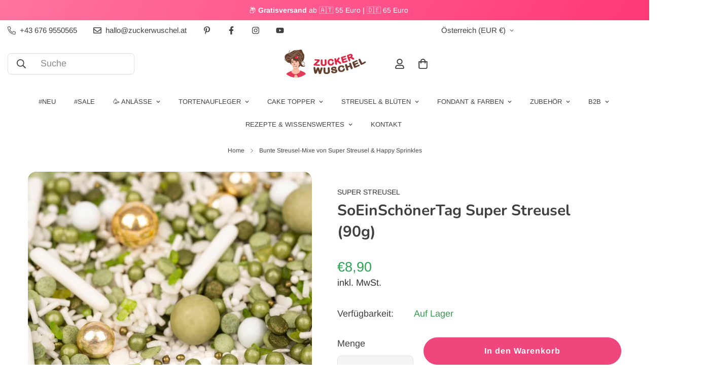

--- FILE ---
content_type: text/html; charset=utf-8
request_url: https://zuckerwuschel.at/products/soeinschoenertag-super-streusel-90g
body_size: 85693
content:

<!doctype html>
<html
  class="no-js "
  lang="de"
  data-template="product"
  
>
  <head>
    <meta charset="utf-8">
    <meta http-equiv="X-UA-Compatible" content="IE=edge">
    <meta name="viewport" content="width=device-width, initial-scale=1, maximum-scale=1.0, user-scalable=0">
    <meta name="theme-color" content="#ef467d"><link rel="canonical" href="https://zuckerwuschel.at/products/soeinschoenertag-super-streusel-90g">
<link href="//zuckerwuschel.at/cdn/shop/t/82/assets/grid.css?v=20886961665468048011756376762" rel="stylesheet" type="text/css" media="all" />
<link href="//zuckerwuschel.at/cdn/shop/t/82/assets/base.css?v=165581963798108480211756376702" rel="stylesheet" type="text/css" media="all" />
<link href="//zuckerwuschel.at/cdn/shop/t/82/assets/modules.css?v=141048919981892446941756376782" rel="stylesheet" type="text/css" media="all" />
<link href="//zuckerwuschel.at/cdn/shop/t/82/assets/vendor.css?v=78734522753772538311756376857" rel="stylesheet" type="text/css" media="all" />


<link rel="preconnect" href="https://cdn.shopify.com" crossorigin>
<link href="//zuckerwuschel.at/cdn/shop/t/82/assets/vendor.min.js?v=86086154703178899121756376860" as="script" rel="preload">

<link rel="icon" type="image/png" href="//zuckerwuschel.at/cdn/shop/files/favicon.png?crop=center&height=32&v=1634046418&width=32"><title class="product">SoEinSchönerTag(90g) Super Streusel für Taufe und Kommunion</title><meta name="description" content="Große Schokokugeln in Olive, kleine Schokokugeln in Weiß und Gold, dazu weiße Zuckersticks und Konfetti- sowie Kügelchenstreusel in Weiß und Olive."><meta property="og:site_name" content="Zuckerwuschel - kreative Tortendeko">
<meta property="og:url" content="https://zuckerwuschel.at/products/soeinschoenertag-super-streusel-90g">
<meta property="og:title" content="SoEinSchönerTag(90g) Super Streusel für Taufe und Kommunion">
<meta property="og:type" content="product">
<meta property="og:description" content="Große Schokokugeln in Olive, kleine Schokokugeln in Weiß und Gold, dazu weiße Zuckersticks und Konfetti- sowie Kügelchenstreusel in Weiß und Olive."><meta property="og:image" content="http://zuckerwuschel.at/cdn/shop/products/zuckerstreusel-kommunion-taufe-konfirmation-gruen-gold-weiss.jpg?v=1682151326">
<meta property="og:image:secure_url" content="https://zuckerwuschel.at/cdn/shop/products/zuckerstreusel-kommunion-taufe-konfirmation-gruen-gold-weiss.jpg?v=1682151326">
<meta property="og:image:width" content="1080">
<meta property="og:image:height" content="1080"><meta property="og:price:amount" content="8,90">
<meta property="og:price:currency" content="EUR"><meta name="twitter:card" content="summary_large_image">
<meta name="twitter:title" content="SoEinSchönerTag(90g) Super Streusel für Taufe und Kommunion">
<meta name="twitter:description" content="Große Schokokugeln in Olive, kleine Schokokugeln in Weiß und Gold, dazu weiße Zuckersticks und Konfetti- sowie Kügelchenstreusel in Weiß und Olive.">

<link rel="preconnect" href="https://fonts.shopifycdn.com" crossorigin><link rel="preload" as="font" href="//zuckerwuschel.at/cdn/fonts/arimo/arimo_n4.a7efb558ca22d2002248bbe6f302a98edee38e35.woff2" type="font/woff2" crossorigin>
  <link rel="preload" as="font" href="//zuckerwuschel.at/cdn/fonts/arimo/arimo_n7.1d2d0638e6a1228d86beb0e10006e3280ccb2d04.woff2" type="font/woff2" crossorigin><link rel="preload" as="font" href="//zuckerwuschel.at/cdn/fonts/nunito/nunito_n7.37cf9b8cf43b3322f7e6e13ad2aad62ab5dc9109.woff2" type="font/woff2" crossorigin><style>
  @font-face {  font-family: Nunito;  font-weight: 700;  font-style: normal;  font-display: swap;  src: url("//zuckerwuschel.at/cdn/fonts/nunito/nunito_n7.37cf9b8cf43b3322f7e6e13ad2aad62ab5dc9109.woff2") format("woff2"),       url("//zuckerwuschel.at/cdn/fonts/nunito/nunito_n7.45cfcfadc6630011252d54d5f5a2c7c98f60d5de.woff") format("woff");}@font-face {  font-family: Nunito;  font-weight: 900;  font-style: normal;  font-display: swap;  src: url("//zuckerwuschel.at/cdn/fonts/nunito/nunito_n9.29703ebe5c8d8fa1bc7f2dcb872bdf16cf7ff465.woff2") format("woff2"),       url("//zuckerwuschel.at/cdn/fonts/nunito/nunito_n9.37c60d6be0d57e3635735f5fdd179e5283d59f56.woff") format("woff");}@font-face {  font-family: Nunito;  font-weight: 600;  font-style: normal;  font-display: swap;  src: url("//zuckerwuschel.at/cdn/fonts/nunito/nunito_n6.1a6c50dce2e2b3b0d31e02dbd9146b5064bea503.woff2") format("woff2"),       url("//zuckerwuschel.at/cdn/fonts/nunito/nunito_n6.6b124f3eac46044b98c99f2feb057208e260962f.woff") format("woff");}:root {  --font-stack-header: Nunito, sans-serif;  --font-style-header: normal;  --font-weight-header: 700;  --font-weight-header--bolder: 900;  --font-weight-header--lighter: 600;}@font-face {  font-family: Arimo;  font-weight: 400;  font-style: normal;  font-display: swap;  src: url("//zuckerwuschel.at/cdn/fonts/arimo/arimo_n4.a7efb558ca22d2002248bbe6f302a98edee38e35.woff2") format("woff2"),       url("//zuckerwuschel.at/cdn/fonts/arimo/arimo_n4.0da809f7d1d5ede2a73be7094ac00741efdb6387.woff") format("woff");}@font-face {  font-family: Arimo;  font-weight: 700;  font-style: normal;  font-display: swap;  src: url("//zuckerwuschel.at/cdn/fonts/arimo/arimo_n7.1d2d0638e6a1228d86beb0e10006e3280ccb2d04.woff2") format("woff2"),       url("//zuckerwuschel.at/cdn/fonts/arimo/arimo_n7.f4b9139e8eac4a17b38b8707044c20f54c3be479.woff") format("woff");}@font-face {  font-family: Arimo;  font-weight: 700;  font-style: normal;  font-display: swap;  src: url("//zuckerwuschel.at/cdn/fonts/arimo/arimo_n7.1d2d0638e6a1228d86beb0e10006e3280ccb2d04.woff2") format("woff2"),       url("//zuckerwuschel.at/cdn/fonts/arimo/arimo_n7.f4b9139e8eac4a17b38b8707044c20f54c3be479.woff") format("woff");}@font-face {  font-family: Arimo;  font-weight: 400;  font-style: italic;  font-display: swap;  src: url("//zuckerwuschel.at/cdn/fonts/arimo/arimo_i4.438ddb21a1b98c7230698d70dc1a21df235701b2.woff2") format("woff2"),       url("//zuckerwuschel.at/cdn/fonts/arimo/arimo_i4.0e1908a0dc1ec32fabb5a03a0c9ee2083f82e3d7.woff") format("woff");}@font-face {  font-family: Arimo;  font-weight: 700;  font-style: italic;  font-display: swap;  src: url("//zuckerwuschel.at/cdn/fonts/arimo/arimo_i7.b9f09537c29041ec8d51f8cdb7c9b8e4f1f82cb1.woff2") format("woff2"),       url("//zuckerwuschel.at/cdn/fonts/arimo/arimo_i7.ec659fc855f754fd0b1bd052e606bba1058f73da.woff") format("woff");}:root {  --font-weight-body--bold: 700;  --font-weight-body--bolder: 700;  --font-stack-body: Arimo, sans-serif;  --font-style-body: normal;  --font-weight-body: 400;}
</style>
<style>
  html {
    font-size: calc(var(--font-base-size, 16) * 1px);
    -webkit-font-smoothing: antialiased;
    height: 100%;
    scroll-behavior: smooth;
  }
  body {
    margin: 0;
    font-family: var(--font-stack-body);
    font-weight: var(--font-weight-body);
    font-style: var(--font-style-body);
    color: rgb(var(--color-foreground));
    font-size: calc(var(--font-base-size, 16) * 1px);
    line-height: calc(var(--base-line-height) * 1px);
    background-color: rgb(var(--color-background));
    position: relative;
    min-height: 100%;
  }

  body,
  html {
    overflow-x: hidden;
  }

  html.prevent-scroll,
  html.prevent-scroll body {
    height: auto;
    overflow: hidden;
  }

  html.prevent-scroll {
    padding-right: var(--m-scrollbar-width);
  }

  h1,
  h2,
  h3,
  h4,
  h5,
  h6 {
    font-family: var(--font-stack-header);
    font-weight: var(--font-weight-header);
    font-style: var(--font-style-header);
    color: rgb(var(--color-heading));
    line-height: normal;
    letter-spacing: var(--heading-letter-spacing);
  }
  h1,
  .h1 {
    font-size: calc(((var(--font-h1-mobile)) / (var(--font-base-size))) * 1rem);
    line-height: 1.278;
  }

  h2,
  .h2 {
    font-size: calc(((var(--font-h2-mobile)) / (var(--font-base-size))) * 1rem);
    line-height: 1.267;
  }

  h3,
  .h3 {
    font-size: calc(((var(--font-h3-mobile)) / (var(--font-base-size))) * 1rem);
    line-height: 1.36;
  }

  h4,
  .h4 {
    font-size: calc(((var(--font-h4-mobile)) / (var(--font-base-size))) * 1rem);
    line-height: 1.4;
  }

  h5,
  .h5 {
    font-size: calc(((var(--font-h5-mobile)) / (var(--font-base-size))) * 1rem);
    line-height: 1.5;
  }

  h6,
  .h6 {
    font-size: calc(((var(--font-h6-mobile)) / (var(--font-base-size))) * 1rem);
    line-height: 1.5;
  }

  @media only screen and (min-width: 768px) {
    .h1,
    h1 {
      font-size: calc(((var(--font-h1-tablet)) / (var(--font-base-size))) * 1rem);
      line-height: 1.238;
    }
    .h2,
    h2 {
      font-size: calc(((var(--font-h2-tablet)) / (var(--font-base-size))) * 1rem);
      line-height: 1.235;
    }
    h3,
    .h3 {
      font-size: calc(((var(--font-h3-tablet)) / (var(--font-base-size))) * 1rem);
      line-height: 1.36;
    }
    h4,
    .h4 {
      font-size: calc(((var(--font-h4-tablet)) / (var(--font-base-size))) * 1rem);
      line-height: 1.4;
    }
  }

  @media only screen and (min-width: 1280px) {
    .h1,
    h1 {
      font-size: calc(((var(--font-h1-desktop)) / (var(--font-base-size))) * 1rem);
      line-height: 1.167;
    }
    .h2,
    h2 {
      font-size: calc(((var(--font-h2-desktop)) / (var(--font-base-size))) * 1rem);
      line-height: 1.238;
    }
    h3,
    .h3 {
      font-size: calc(((var(--font-h3-desktop)) / (var(--font-base-size))) * 1rem);
      line-height: 1.278;
    }
    h4,
    .h4 {
      font-size: calc(((var(--font-h4-desktop)) / (var(--font-base-size))) * 1rem);
      line-height: 1.333;
    }
    h5,
    .h5 {
      font-size: calc(((var(--font-h5-desktop)) / (var(--font-base-size))) * 1rem);
    }
    h6,
    .h6 {
      font-size: calc(((var(--font-h6-desktop)) / (var(--font-base-size))) * 1rem);
    }
  }
  [style*='--aspect-ratio'] {
    position: relative;
    overflow: hidden;
  }
  [style*='--aspect-ratio']:before {
    display: block;
    width: 100%;
    content: '';
    height: 0px;
  }
  [style*='--aspect-ratio'] > *:first-child {
    top: 0;
    left: 0;
    right: 0;
    position: absolute !important;
    object-fit: cover;
    width: 100%;
    height: 100%;
  }
  [style*='--aspect-ratio']:before {
    padding-top: calc(100% / (0.0001 + var(--aspect-ratio, 16/9)));
  }
  @media (max-width: 767px) {
    [style*='--aspect-ratio']:before {
      padding-top: calc(100% / (0.0001 + var(--aspect-ratio-mobile, var(--aspect-ratio, 16/9))));
    }
  }
  .swiper-wrapper {
    display: flex;
  }
  .swiper-container:not(.swiper-container-initialized) .swiper-slide {
    width: calc(100% / var(--items, 1));
    flex: 0 0 auto;
  }
  @media (max-width: 1023px) {
    .swiper-container:not(.swiper-container-initialized) .swiper-slide {
      min-width: 40vw;
      flex: 0 0 auto;
    }
  }
  @media (max-width: 767px) {
    .swiper-container:not(.swiper-container-initialized) .swiper-slide {
      min-width: 66vw;
      flex: 0 0 auto;
    }
  }
</style>

    

    <link href="//zuckerwuschel.at/cdn/shop/t/82/assets/grid.css?v=20886961665468048011756376762" rel="stylesheet" type="text/css" media="all" />
    <link href="//zuckerwuschel.at/cdn/shop/t/82/assets/base.css?v=165581963798108480211756376702" rel="stylesheet" type="text/css" media="all" />
    <link href="//zuckerwuschel.at/cdn/shop/t/82/assets/modules.css?v=141048919981892446941756376782" rel="stylesheet" type="text/css" media="all" />

    
<style data-shopify>
:root,.m-color-default {
   		--color-background: 255,255,255;
      --color-background-secondary: 245,245,245;
   		
  		--gradient-background: #ffffff;
   		
   		--color-foreground: 64,64,64;
   		--color-foreground-secondary: 51,51,51;
  	--color-heading: 51,51,51;
   		--color-button: 239,70,125;
   		--color-button-text: 255,255,255;
   		--color-outline-button: 51,51,51;
  	--color-button-hover: 255, 56, 121;
  	--color-button-text-hover: 255, 255, 255;
   		--color-border: 222,222,222;
   		--color-price-sale: 255,56,121;
   		--color-price-regular: 41,165,81;
   		--color-form-field: 245,245,245;
   		--color-form-field-text: 92,92,92;
   		--color-tooltip: 193,217,225;
   		--color-tooltip-text: 49,49,49;
   	}
   
.m-color-dark {
   		--color-background: 0,0,0;
      --color-background-secondary: 245,245,245;
   		
  		--gradient-background: linear-gradient(335deg, rgba(49, 49, 49, 1), rgba(81, 81, 81, 1) 100%);
   		
   		--color-foreground: 255,255,255;
   		--color-foreground-secondary: 201,201,201;
  	--color-heading: 255,255,255;
   		--color-button: 255,255,255;
   		--color-button-text: 34,34,34;
   		--color-outline-button: 255,255,255;
  	--color-button-hover: 255, 255, 255;
  	--color-button-text-hover: 34, 34, 34;
   		--color-border: 75,75,75;
   		--color-price-sale: 232,78,78;
   		--color-price-regular: 255,255,255;
   		--color-form-field: 255,255,255;
   		--color-form-field-text: 34,34,34;
   		--color-tooltip: 255,255,255;
   		--color-tooltip-text: 34,34,34;
   	}
   
.m-color-footer {
   		--color-background: 41,165,81;
      --color-background-secondary: 245,245,245;
   		
  		--gradient-background: linear-gradient(310deg, rgba(255, 255, 255, 0), rgba(255, 255, 255, 0.4) 100%);
   		
   		--color-foreground: 0,0,0;
   		--color-foreground-secondary: 102,102,102;
  	--color-heading: 34,34,34;
   		--color-button: 34,34,34;
   		--color-button-text: 255,255,255;
   		--color-outline-button: 34,34,34;
  	--color-button-hover: 34, 34, 34;
  	--color-button-text-hover: 255, 255, 255;
   		--color-border: 222,222,222;
   		--color-price-sale: 232,78,78;
   		--color-price-regular: 0,0,0;
   		--color-form-field: 255,255,255;
   		--color-form-field-text: 0,0,0;
   		--color-tooltip: 34,34,34;
   		--color-tooltip-text: 255,255,255;
   	}
   
.m-color-badge-hot {
   		--color-background: 247,247,247;
      --color-background-secondary: 245,245,245;
   		
  		--gradient-background: linear-gradient(145deg, rgba(251, 251, 251, 1) 12%, rgba(237, 233, 230, 1) 100%);
   		
   		--color-foreground: 51,51,51;
   		--color-foreground-secondary: 64,64,64;
  	--color-heading: 51,51,51;
   		--color-button: 239,70,125;
   		--color-button-text: 255,255,255;
   		--color-outline-button: 64,64,64;
  	--color-button-hover: 255, 56, 121;
  	--color-button-text-hover: 255, 255, 255;
   		--color-border: 255,255,255;
   		--color-price-sale: 255,56,121;
   		--color-price-regular: 41,165,81;
   		--color-form-field: 255,255,255;
   		--color-form-field-text: 0,0,0;
   		--color-tooltip: 255,255,255;
   		--color-tooltip-text: 34,34,34;
   	}
   
.m-color-badge-new {
   		--color-background: 255,255,255;
      --color-background-secondary: 245,245,245;
   		
  		--gradient-background: linear-gradient(121deg, rgba(255, 56, 121, 0.7), rgba(255, 56, 121, 1) 100%);
   		
   		--color-foreground: 255,255,255;
   		--color-foreground-secondary: 255,255,255;
  	--color-heading: 255,255,255;
   		--color-button: 255,255,255;
   		--color-button-text: 34,34,34;
   		--color-outline-button: 255,255,255;
  	--color-button-hover: 255, 255, 255;
  	--color-button-text-hover: 34, 34, 34;
   		--color-border: 222,222,222;
   		--color-price-sale: 255,255,255;
   		--color-price-regular: 255,255,255;
   		--color-form-field: 255,255,255;
   		--color-form-field-text: 0,0,0;
   		--color-tooltip: 255,255,255;
   		--color-tooltip-text: 34,34,34;
   	}
   
.m-color-badge-sale {
   		--color-background: 218,63,63;
      --color-background-secondary: 245,245,245;
   		
  		--gradient-background: #da3f3f;
   		
   		--color-foreground: 255,255,255;
   		--color-foreground-secondary: 255,255,255;
  	--color-heading: 255,255,255;
   		--color-button: 255,255,255;
   		--color-button-text: 34,34,34;
   		--color-outline-button: 255,255,255;
  	--color-button-hover: 255, 255, 255;
  	--color-button-text-hover: 34, 34, 34;
   		--color-border: 222,222,222;
   		--color-price-sale: 255,255,255;
   		--color-price-regular: 255,255,255;
   		--color-form-field: 255,255,255;
   		--color-form-field-text: 0,0,0;
   		--color-tooltip: 255,255,255;
   		--color-tooltip-text: 34,34,34;
   	}
   
.m-color-scheme-14f1a565-9ae3-4dd1-909e-8ccfb5711eab {
   		--color-background: 247,247,247;
      --color-background-secondary: 247,247,247;
   		
  		--gradient-background: linear-gradient(143deg, rgba(249, 190, 215, 1), rgba(255, 135, 189, 1) 100%);
   		
   		--color-foreground: 64,64,64;
   		--color-foreground-secondary: 51,51,51;
  	--color-heading: 51,51,51;
   		--color-button: 239,70,125;
   		--color-button-text: 255,255,255;
   		--color-outline-button: 51,51,51;
  	--color-button-hover: 255, 56, 121;
  	--color-button-text-hover: 255, 255, 255;
   		--color-border: 187,187,187;
   		--color-price-sale: 255,56,121;
   		--color-price-regular: 41,165,81;
   		--color-form-field: 245,245,245;
   		--color-form-field-text: 51,51,51;
   		--color-tooltip: 193,217,225;
   		--color-tooltip-text: 49,49,49;
   	}
   
.m-color-scheme-aabc729a-1843-48f4-b6bd-1ae604b5d3b1 {
   		--color-background: 255,255,255;
      --color-background-secondary: 245,245,245;
   		
  		--gradient-background: linear-gradient(170deg, rgba(255, 240, 202, 0.7), rgba(255, 240, 202, 1) 99%);
   		
   		--color-foreground: 64,64,64;
   		--color-foreground-secondary: 51,51,51;
  	--color-heading: 51,51,51;
   		--color-button: 239,70,125;
   		--color-button-text: 255,255,255;
   		--color-outline-button: 51,51,51;
  	--color-button-hover: 255, 56, 121;
  	--color-button-text-hover: 255, 255, 255;
   		--color-border: 222,222,222;
   		--color-price-sale: 255,56,121;
   		--color-price-regular: 41,165,81;
   		--color-form-field: 245,245,245;
   		--color-form-field-text: 51,51,51;
   		--color-tooltip: 193,217,225;
   		--color-tooltip-text: 49,49,49;
   	}
   
   .m-color-default, .m-color-dark, .m-color-footer, .m-color-badge-hot, .m-color-badge-new, .m-color-badge-sale, .m-color-scheme-14f1a565-9ae3-4dd1-909e-8ccfb5711eab, .m-color-scheme-aabc729a-1843-48f4-b6bd-1ae604b5d3b1 {
   	color: rgb(var(--color-foreground));
   	background-color: rgb(var(--color-background));
   }:root {      /* ANIMATIONS */   	--m-duration-short: .1s;      --m-duration-default: .25s;      --m-duration-long: .5s;      --m-duration-image: .65s;      --m-duration-animate: 1s;      --m-animation-duration: 600ms;      --m-animation-fade-in-up: m-fade-in-up var(--m-animation-duration) cubic-bezier(0, 0, 0.3, 1) forwards;      --m-animation-fade-in-left: m-fade-in-left var(--m-animation-duration) cubic-bezier(0, 0, 0.3, 1) forwards;      --m-animation-fade-in-right: m-fade-in-right var(--m-animation-duration) cubic-bezier(0, 0, 0.3, 1) forwards;      --m-animation-fade-in-left-rtl: m-fade-in-left-rtl var(--m-animation-duration) cubic-bezier(0, 0, 0.3, 1) forwards;      --m-animation-fade-in-right-rtl: m-fade-in-right-rtl var(--m-animation-duration) cubic-bezier(0, 0, 0.3, 1) forwards;      --m-animation-fade-in: m-fade-in calc(var(--m-animation-duration) * 2) cubic-bezier(0, 0, 0.3, 1);      --m-animation-zoom-fade: m-zoom-fade var(--m-animation-duration) ease forwards;   	/* BODY */   	--base-line-height: 20;  /* INPUTS */  --inputs-border-width: 2px;   	--inputs-radius: 8px;   	/* BUTTON */   	--btn-letter-spacing: 1px;   	--btn-border-radius: 100px;   	--btn-border-width: 1px;   	--btn-line-height: 32px;   	   	/* COUNT BUBBLE */   	--color-cart-wishlist-count: #ffffff;   	--bg-cart-wishlist-count: #29a551;   	/* OVERLAY */   	--color-image-overlay: #000000;   	--opacity-image-overlay: 0.4;   	/* Notification */   	--color-success: 58,135,53;   	--color-warning: 210,134,26;     --color-error: 218, 63, 63;     --color-error-bg: #fbeaea;     --color-warning-bg: #faecd7;     --color-success-bg: #d1eccf;   	/* CUSTOM COLOR */   	--text-black: 0,0,0;   	--text-white: 255,255,255;   	--bg-black: 0,0,0;   	--bg-white: 255,255,255;   	--rounded-full: 9999px;   	--bg-card-placeholder: rgba(243,243,243,1);   	--arrow-select-box: url(//zuckerwuschel.at/cdn/shop/t/82/assets/ar-down.svg?v=92728264558441377851756376695);   	/* FONT SIZES */   	--font-base-size: 18;   	--font-btn-size: 16px;   	--font-btn-weight: 700;   	--font-h1-desktop: 38;   	--font-h1-tablet: 26;   	--font-h1-mobile: 22;   	--font-h2-desktop: 32;   	--font-h2-tablet: 25;   	--font-h2-mobile: 22;   	--font-h3-desktop: 28;   	--font-h3-tablet: 22;   	--font-h3-mobile: 19;   	--font-h4-desktop: 24;   	--font-h4-tablet: 19;   	--font-h4-mobile: 19;   	--font-h5-desktop: 20;   	--font-h5-mobile: 18;   	--font-h6-desktop: 18;   	--font-h6-mobile: 18;   	--heading-letter-spacing: 0px;  --arrow-down-url: url(//zuckerwuschel.at/cdn/shop/t/82/assets/arrow-down.svg?v=157552497485556416461756376697);  --arrow-down-white-url: url(//zuckerwuschel.at/cdn/shop/t/82/assets/arrow-down-white.svg?v=70535736727834135531756376696);  --product-title-line-clamp: 3;   	--spacing-sections-desktop: 70px;      --spacing-sections-laptop: 56px;      --spacing-sections-tablet: 42px;      --spacing-sections-mobile: 48px;   	/* LAYOUT */   	--container-width: 1200px;  --fluid-container-width: 1620px;  --fluid-container-offset: 35px;   }
</style><link rel="stylesheet" href="//zuckerwuschel.at/cdn/shop/t/82/assets/search.css?v=117949639457187460371756376816" media="print" onload="this.media='all'">
<link rel="stylesheet" href="//zuckerwuschel.at/cdn/shop/t/82/assets/cart.css?v=64297444573281373451756376710" media="print" onload="this.media='all'">

<noscript><link href="//zuckerwuschel.at/cdn/shop/t/82/assets/search.css?v=117949639457187460371756376816" rel="stylesheet" type="text/css" media="all" /></noscript>
<noscript><link href="//zuckerwuschel.at/cdn/shop/t/82/assets/cart.css?v=64297444573281373451756376710" rel="stylesheet" type="text/css" media="all" /></noscript><link href="//zuckerwuschel.at/cdn/shop/t/82/assets/vendor.css?v=78734522753772538311756376857" rel="stylesheet" type="text/css" media="all" /><link rel="stylesheet" href="//zuckerwuschel.at/cdn/shop/t/82/assets/custom-style.css?v=18801392147568129481756376734" media="print" onload="this.media='all'">
<link rel="stylesheet" href="//zuckerwuschel.at/cdn/shop/t/82/assets/custom.css?v=30863579728127921161756376909" media="print" onload="this.media='all'">
<noscript><link href="//zuckerwuschel.at/cdn/shop/t/82/assets/custom-style.css?v=18801392147568129481756376734" rel="stylesheet" type="text/css" media="all" /></noscript>
<noscript><link href="//zuckerwuschel.at/cdn/shop/t/82/assets/custom.css?v=30863579728127921161756376909" rel="stylesheet" type="text/css" media="all" /></noscript><style data-shopify>.rte :where(ul,ol) {    list-style-position: outside;}.jdgm-prev-badge__text {font-size:14px;}button.m-cart-addon--trigger-button {border: 1px solid #aaa;}button.m-cart-addon--trigger-button:hover {border: 1px solid #EF467D;}@media screen and (max-width: 767px) {    .m-cart-addon__header button .m-cart-addon__text {        max-width: fit-content !important;        width: auto !important;        overflow: hidden !important;        margin-left: 8px !important;        margin-right: 8px !important;    }    .m-cart-addon__header button {        font-size: 16px;    }.m-cart-addon__content textarea {line-height:1.5 !important}}.m-breadcrumb--item {white-space: wrap;text-overflow: ellipsis;font-size:12px;line-height:1em;padding: 20px 10px;}.foxkit-popup__coupon-code {font-size:14px !important;}.m-cart__summary {    margin: 8px 0 16px 0;}.m-cart-drawer__footer {    padding: 12px 12px 16px;}div.m-cart-drawer__inner img {border-radius:8px;}h4.foxkit-cartgoal__title {font-size:16px;}.f-upsell__discount {color:#29A551 !important; font-size:14px;}.m-cart-item__title {font-size:16px;}hr {border-top: 2px dotted #ddd;}.m-button--secondary {font-size:14px;padding-left:10px;padding-right:10px;line-height:14px}.m-product-card__vendor {letter-spacing:0.5px;font-size:12px;}}@media (max-width: 767px) {.m-button {font-size:16px;padding-left:10px;padding-right:10px;}}.m-cart-drawer__footer a.m-button--link {font-size:12px !important;}table {font-size:0.85em !important;margin-top:32px;}.m-product-option--button .m-product-option--node__label {text-transform:none;}b, strong {font-weight:bold !important;}@media (max-width: 767px) {.m-collection-page-header--small {padding: 16px 0 48px 0 !important;}.m-collection-page-header__description {font-size:16px !important;}}@media (max-width: 767px) {.m-product-card__name {font-size:16px;}}div.main-product__block-tax {  font-size: 14px;}.f-price-item--regular {  color: #29a551;}div.m-header__main {    margin-top: 10px !important;}.prod__compare_price {color:#a3a3a3}.m-sub-menu__item--level-1 a {font-weight:normal !important;color:#404040!important;}.m-menu__link--main {font-weight:bold;padding:10px 20px 16px 16px !important;text-transform:uppercase;font-size:13px;}.m-menu__link {font-weight:normal !important;}.m-sub-menu__item a.m-menu__link {font-weight:normal !important;font-size:14px;}.m-menu-mobile__link {font-weight:bold;}m-sub-menu__item--level-1 a {font-weight:normal !important;color:#000 !important;}.m-megamenu-mobile--level-2 a {font-weight:normal !important;}.home-image-cards .section-py{padding-top:0px !important;}.home-image-cards h1 {}.prod__option--button .variant-picker__option input:checked+label {background-color:#EF467D;border-color:#EF467D;}/* Custom CSS for Menu */.sf__pcard .sf__pcard-name, .sf__pcard .sf__pcard-price {    font-weight: 500 !important;}@media (max-width: 767px) {.image-card--content-stack .image-card__content{position:absolute!important;}}.f-cartgoal span {color:#EF467D;}div.white p {color:#fff !important;}div.white a {color:#fff !important;}@media (max-width: 768px) {.swiper-wrapper {    padding-bottom: 0px !important;}.sf-prod__info-wrapper{margin-top:0px !important;}.image__with-text .content__box {    text-align: left !important;}}.sf-collapsible {background-color:#F7F7F7;}.landing .section-py {    padding-bottom: 25px !important;    padding-top: 15px;}@media (min-width: 1024px) {.landing-small-font p {font-size:0.9em;line-height:1.1em;}.landing-small-font {font-size:0.85em;line-height:1.15em;}}@media (max-width: 767px) {.landing-small-font p {font-size:0.85em;line-height:1.3em;}.landing-small-font {font-size:0.85em;line-height:1.1em;}}.prod__tag--soldout {background-color:#707070;}.no-margin div {margin-bottom:0px; margin-top:0px;}.no-bottom-padding div {padding-bottom:7px !important;}.prod__compare_price {font-weight:500;}.text-xs {    font-size: .70rem;    line-height: 1rem;    letter-spacing: 1px;}.main-product__block+.main-product__block-text {    margin-top: 10px;}.prod__tag-hot {    background-color: #fccf5d; color:#333;}.prod__tag-sale {background-color:#EF467D;    color:#fff;}.prod__tag-discounted {    background-color: #fccf5d; color:#333; margin-top:0px;}a.w-full.px-4.py-3.flex.items-center.justify-between.relative {    font-weight: bold;}/* Custom Css */#sf-custom-template--15873050509503__1656237824bc7f6700 {margin-top:0px !important;}#shopify-section-template--15873050509503__1656237824bc7f6700 div.section-py {padding-top:20px !important; padding-bottom:0px;}@media(min-width: 1024px) {.imagecards-frontpage {margin-top:0px;margin-bottom:0px;}}.sf-menu__desktop-sub-menu {    min-width: 300px;}.collection-header__title {text-transform:none !important;}[data-search-popup] form {height: 52px;}.product-recommendations h2.section__heading, .recently-viewed h2.section__heading{text-align: center;}.sf-product__section-heading {text-align: center;margin-bottom: 50px;margin-top:50px;}.collection-header__title {line-height:1.2em;}.collection-list__wrapper a {font-size:18px;font-weight:700;line-height:27px; }.m-tabs__header-inner div {font-weight:bold !important;}.sf__accordion-item .sf__accordion-button { font-weight:700;}.sf-product__section-tabs .sf-tab-header { font-weight:700;opacity: 1;}ul.sf__list-row li a {width: fit-content;}.template-product .prose {    font-size: 1em !important;}.sf-prod__info strong {    font-weight: 600 !important;}/* .sf-product__section-heading {font-size:1.5em !important;} */.sf-nav li.sf-menu-item-parent a.sf__parent-item {  font-weight: 700;}.home-banner__slideshow[id$="1621243260e1af0c20"] .sf__slide-content .slide__block-title {  line-height: 1.18;  color: #573324;  margin-bottom: 18px;}.home-banner__slideshow[id$="1621243260e1af0c20"] .sf__slide-content .slide__block-description {  color: #573324;  font-size: 20px;  margin-bottom: 38px;  font-weight: 500;}.home-banner__slideshow .swiper-pagination.sf__dot-dark .sf__dot:before {  background-color: #0F4226;}.home-banner__slideshow .swiper-pagination.sf__dot-dark .sf__dot svg circle {  stroke: #0F4226;}.image__with-text .content__box .content__heading {  line-height: 1.5;  font-size: 40px;  margin-bottom: 15px;}.image__with-text .content__box .rte {  margin-bottom: 20px;}.sf-icon-box[id$="1630658749b620aaca"] .sf-icon-box__inner h3 {  font-size: 20px;  line-height: 1.2;  color: #000;  margin-bottom: 15px;}.sf__pcard .sf__pcard-content {  padding-bottom: 25px;}.sf__pcard .sf__pcard-name,.sf__pcard .sf__pcard-price {   font-weight: 700;}.prod__price {   font-weight: 500;}.sf__pcard .sf__pcard-price .prod__price {  color: var(--product-regular-price-color);}.sf__pcard .sf__pcard-name {  font-size: 18px;}.collection-list .collection-card .collection-card__info a {  color: #573324;}.collection-list .collection-card .collection-card__info a sup {  top: -10px;  left: 3px;}.collection-list .collection-card:hover .collection-card__info a {  color: var(--color-primary);}.sf-testimonials[id$="16306608556b47daf7"] .section__header {  margin-bottom: 55px;}.sf-testimonials[id$="16306608556b47daf7"] .section__header .section__heading {  font-size: 20px;  line-height: 1.2;}.sf-testimonials[id$="16306608556b47daf7"] .sf-testimonials-description {   font-size: 34px;  margin-bottom: 34px;  line-height: 1.5;  color: #0F4226;}.collection-list .collection-card .collection-card__info a sup,.sf-testimonials[id$="16306608556b47daf7"] .sf-testimonials-footer,.sf-testimonials[id$="16306608556b47daf7"] .indexes {  font-weight: 700;}.sf-instagram-description__button {  margin-top: 40px;}.sf-instagram-description__button a {  text-decoration: none;  font-weight: 700;  display: inline-flex;  align-items: center;}.sf-instagram-description__button a img {  width: 16px;  height: 16px;  margin-right: 8px;}.sf__footer-block-title {  font-size: 18px;}.sf-footer form.sf__footer-form-newsletter .sf__newletter__form-input {  border-radius: 50px;  color: var(--color-body-text);}.sf-footer form.sf__footer-form-newsletter svg path {  fill: #573324;}.sf-footer .sf-footer__block ul li {  line-height: 2.25;}.sf-footer .social-media-links a svg path {  fill: var(--color-footer-text);}.sf-footer .sf__accordion-item .sf__accordion-button:after {  background-image: var(--arrow-down-white-url);}@media(min-width: 1024px) {.prod__trust-badges div {width:400px !important;}  .sf__footer-block-newsletter .sf__footer-block-title {    font-size: 32px;    font-weight:700;    line-height: 1.2;    margin-bottom: 10px;  }  .sf__footer-block-newsletter .sf__newsletter-block-desc {    margin-bottom: 25px;  }}@media(min-width: 1680px) {.prod__trust-badges div {width:400px !important;}  .home-banner__slideshow[id$="__1621243260e1af0c20"] .sf__slide-content .slide__block-title {  	font-size: 70px;  }}@media(max-width: 1680px) {  .sf-testimonials[id$="16306608556b47daf7"] .sf-testimonials-description br {    display: none;  }	}@media(max-width: 1535px) {  .sf-footer .sf__footer-middle .sf-footer__block.sf__footer-block-spacing {    width: 33%;  }@media(max-width: 767px) {.prod__trust-badges {width:100%;}  .sf__pcard .sf__pcard-name {    font-size: 16px;  }  .image__with-text .content__box .sf__btn,  .home-banner__slideshow[id$="1621243260e1af0c20"] .sf__slide-content .sf__mobile-button {    width: 100%;  }  .image__with-text .content__box {  	text-align: center;  }   .image__with-text .content__box .content__heading,  .sf-testimonials[id$="16306608556b47daf7"] .sf-testimonials-description {     font-size: 24px;  }  .sf-testimonials[id$="16306608556b47daf7"] .section__header {    margin-bottom: 40px;  }  .sf-instagram-description__button {    margin-top: 30px;  }}@media (max-width: 768px){h1 {font-size:24px;}.home-banner__slideshow {    margin-bottom: -30px; }.sf-product__section-heading {text-align: center;margin-bottom: 50px;margin-top:50px;font-size:24px;}.collection-header__title {line-height:1.2em;}.swiper-wrapper {padding-bottom: 2em;}}}}
</style>


<script src="//zuckerwuschel.at/cdn/shop/t/82/assets/product-list.js?v=102537563361158566361756376805" defer="defer"></script>


    <script src="//zuckerwuschel.at/cdn/shop/t/82/assets/vendor.min.js?v=86086154703178899121756376860" defer="defer"></script>
    <script src="//zuckerwuschel.at/cdn/shop/t/82/assets/theme-global.js?v=42924545349216348231756376851" defer="defer"></script><script src="//zuckerwuschel.at/cdn/shop/t/82/assets/animations.js?v=174930867133414800151756376692" defer="defer"></script><script>window.performance && window.performance.mark && window.performance.mark('shopify.content_for_header.start');</script><meta name="google-site-verification" content="ZqmlGYIndY3-r1xZgygAfdmAGD0w_zwWTobhuQxsCtA">
<meta name="facebook-domain-verification" content="4130j9qafzjg1aipb9p0m54rfgf744">
<meta name="facebook-domain-verification" content="ss0etse9yslgab5l7b5b9uh3ukllot">
<meta id="shopify-digital-wallet" name="shopify-digital-wallet" content="/59301658815/digital_wallets/dialog">
<meta name="shopify-checkout-api-token" content="949a29c27bbbe374dfe7a4b08f6c026c">
<meta id="in-context-paypal-metadata" data-shop-id="59301658815" data-venmo-supported="false" data-environment="production" data-locale="de_DE" data-paypal-v4="true" data-currency="EUR">
<link rel="alternate" type="application/json+oembed" href="https://zuckerwuschel.at/products/soeinschoenertag-super-streusel-90g.oembed">
<script async="async" src="/checkouts/internal/preloads.js?locale=de-AT"></script>
<link rel="preconnect" href="https://shop.app" crossorigin="anonymous">
<script async="async" src="https://shop.app/checkouts/internal/preloads.js?locale=de-AT&shop_id=59301658815" crossorigin="anonymous"></script>
<script id="apple-pay-shop-capabilities" type="application/json">{"shopId":59301658815,"countryCode":"AT","currencyCode":"EUR","merchantCapabilities":["supports3DS"],"merchantId":"gid:\/\/shopify\/Shop\/59301658815","merchantName":"Zuckerwuschel - kreative Tortendeko","requiredBillingContactFields":["postalAddress","email"],"requiredShippingContactFields":["postalAddress","email"],"shippingType":"shipping","supportedNetworks":["visa","maestro","masterCard","amex"],"total":{"type":"pending","label":"Zuckerwuschel - kreative Tortendeko","amount":"1.00"},"shopifyPaymentsEnabled":true,"supportsSubscriptions":true}</script>
<script id="shopify-features" type="application/json">{"accessToken":"949a29c27bbbe374dfe7a4b08f6c026c","betas":["rich-media-storefront-analytics"],"domain":"zuckerwuschel.at","predictiveSearch":true,"shopId":59301658815,"locale":"de"}</script>
<script>var Shopify = Shopify || {};
Shopify.shop = "zuckerwuschel.myshopify.com";
Shopify.locale = "de";
Shopify.currency = {"active":"EUR","rate":"1.0"};
Shopify.country = "AT";
Shopify.theme = {"name":"Zuckerwuschel 2.9 (Warenkorb optimiert)","id":181490647373,"schema_name":"Minimog - OS 2.0","schema_version":"5.0.2","theme_store_id":null,"role":"main"};
Shopify.theme.handle = "null";
Shopify.theme.style = {"id":null,"handle":null};
Shopify.cdnHost = "zuckerwuschel.at/cdn";
Shopify.routes = Shopify.routes || {};
Shopify.routes.root = "/";</script>
<script type="module">!function(o){(o.Shopify=o.Shopify||{}).modules=!0}(window);</script>
<script>!function(o){function n(){var o=[];function n(){o.push(Array.prototype.slice.apply(arguments))}return n.q=o,n}var t=o.Shopify=o.Shopify||{};t.loadFeatures=n(),t.autoloadFeatures=n()}(window);</script>
<script>
  window.ShopifyPay = window.ShopifyPay || {};
  window.ShopifyPay.apiHost = "shop.app\/pay";
  window.ShopifyPay.redirectState = null;
</script>
<script id="shop-js-analytics" type="application/json">{"pageType":"product"}</script>
<script defer="defer" async type="module" src="//zuckerwuschel.at/cdn/shopifycloud/shop-js/modules/v2/client.init-shop-cart-sync_e98Ab_XN.de.esm.js"></script>
<script defer="defer" async type="module" src="//zuckerwuschel.at/cdn/shopifycloud/shop-js/modules/v2/chunk.common_Pcw9EP95.esm.js"></script>
<script defer="defer" async type="module" src="//zuckerwuschel.at/cdn/shopifycloud/shop-js/modules/v2/chunk.modal_CzmY4ZhL.esm.js"></script>
<script type="module">
  await import("//zuckerwuschel.at/cdn/shopifycloud/shop-js/modules/v2/client.init-shop-cart-sync_e98Ab_XN.de.esm.js");
await import("//zuckerwuschel.at/cdn/shopifycloud/shop-js/modules/v2/chunk.common_Pcw9EP95.esm.js");
await import("//zuckerwuschel.at/cdn/shopifycloud/shop-js/modules/v2/chunk.modal_CzmY4ZhL.esm.js");

  window.Shopify.SignInWithShop?.initShopCartSync?.({"fedCMEnabled":true,"windoidEnabled":true});

</script>
<script>
  window.Shopify = window.Shopify || {};
  if (!window.Shopify.featureAssets) window.Shopify.featureAssets = {};
  window.Shopify.featureAssets['shop-js'] = {"shop-cart-sync":["modules/v2/client.shop-cart-sync_DazCVyJ3.de.esm.js","modules/v2/chunk.common_Pcw9EP95.esm.js","modules/v2/chunk.modal_CzmY4ZhL.esm.js"],"init-fed-cm":["modules/v2/client.init-fed-cm_D0AulfmK.de.esm.js","modules/v2/chunk.common_Pcw9EP95.esm.js","modules/v2/chunk.modal_CzmY4ZhL.esm.js"],"shop-cash-offers":["modules/v2/client.shop-cash-offers_BISyWFEA.de.esm.js","modules/v2/chunk.common_Pcw9EP95.esm.js","modules/v2/chunk.modal_CzmY4ZhL.esm.js"],"shop-login-button":["modules/v2/client.shop-login-button_D_c1vx_E.de.esm.js","modules/v2/chunk.common_Pcw9EP95.esm.js","modules/v2/chunk.modal_CzmY4ZhL.esm.js"],"pay-button":["modules/v2/client.pay-button_CHADzJ4g.de.esm.js","modules/v2/chunk.common_Pcw9EP95.esm.js","modules/v2/chunk.modal_CzmY4ZhL.esm.js"],"shop-button":["modules/v2/client.shop-button_CQnD2U3v.de.esm.js","modules/v2/chunk.common_Pcw9EP95.esm.js","modules/v2/chunk.modal_CzmY4ZhL.esm.js"],"avatar":["modules/v2/client.avatar_BTnouDA3.de.esm.js"],"init-windoid":["modules/v2/client.init-windoid_CmA0-hrC.de.esm.js","modules/v2/chunk.common_Pcw9EP95.esm.js","modules/v2/chunk.modal_CzmY4ZhL.esm.js"],"init-shop-for-new-customer-accounts":["modules/v2/client.init-shop-for-new-customer-accounts_BCzC_Mib.de.esm.js","modules/v2/client.shop-login-button_D_c1vx_E.de.esm.js","modules/v2/chunk.common_Pcw9EP95.esm.js","modules/v2/chunk.modal_CzmY4ZhL.esm.js"],"init-shop-email-lookup-coordinator":["modules/v2/client.init-shop-email-lookup-coordinator_DYzOit4u.de.esm.js","modules/v2/chunk.common_Pcw9EP95.esm.js","modules/v2/chunk.modal_CzmY4ZhL.esm.js"],"init-shop-cart-sync":["modules/v2/client.init-shop-cart-sync_e98Ab_XN.de.esm.js","modules/v2/chunk.common_Pcw9EP95.esm.js","modules/v2/chunk.modal_CzmY4ZhL.esm.js"],"shop-toast-manager":["modules/v2/client.shop-toast-manager_Bc-1elH8.de.esm.js","modules/v2/chunk.common_Pcw9EP95.esm.js","modules/v2/chunk.modal_CzmY4ZhL.esm.js"],"init-customer-accounts":["modules/v2/client.init-customer-accounts_CqlRHmZs.de.esm.js","modules/v2/client.shop-login-button_D_c1vx_E.de.esm.js","modules/v2/chunk.common_Pcw9EP95.esm.js","modules/v2/chunk.modal_CzmY4ZhL.esm.js"],"init-customer-accounts-sign-up":["modules/v2/client.init-customer-accounts-sign-up_DZmBw6yB.de.esm.js","modules/v2/client.shop-login-button_D_c1vx_E.de.esm.js","modules/v2/chunk.common_Pcw9EP95.esm.js","modules/v2/chunk.modal_CzmY4ZhL.esm.js"],"shop-follow-button":["modules/v2/client.shop-follow-button_Cx-w7rSq.de.esm.js","modules/v2/chunk.common_Pcw9EP95.esm.js","modules/v2/chunk.modal_CzmY4ZhL.esm.js"],"checkout-modal":["modules/v2/client.checkout-modal_Djjmh8qM.de.esm.js","modules/v2/chunk.common_Pcw9EP95.esm.js","modules/v2/chunk.modal_CzmY4ZhL.esm.js"],"shop-login":["modules/v2/client.shop-login_DMZMgoZf.de.esm.js","modules/v2/chunk.common_Pcw9EP95.esm.js","modules/v2/chunk.modal_CzmY4ZhL.esm.js"],"lead-capture":["modules/v2/client.lead-capture_SqejaEd8.de.esm.js","modules/v2/chunk.common_Pcw9EP95.esm.js","modules/v2/chunk.modal_CzmY4ZhL.esm.js"],"payment-terms":["modules/v2/client.payment-terms_DUeEqFTJ.de.esm.js","modules/v2/chunk.common_Pcw9EP95.esm.js","modules/v2/chunk.modal_CzmY4ZhL.esm.js"]};
</script>
<script>(function() {
  var isLoaded = false;
  function asyncLoad() {
    if (isLoaded) return;
    isLoaded = true;
    var urls = ["https:\/\/chimpstatic.com\/mcjs-connected\/js\/users\/bd99119353e76b5e9058c2042\/0429aa41b188d49d614eb81a0.js?shop=zuckerwuschel.myshopify.com"];
    for (var i = 0; i < urls.length; i++) {
      var s = document.createElement('script');
      s.type = 'text/javascript';
      s.async = true;
      s.src = urls[i];
      var x = document.getElementsByTagName('script')[0];
      x.parentNode.insertBefore(s, x);
    }
  };
  if(window.attachEvent) {
    window.attachEvent('onload', asyncLoad);
  } else {
    window.addEventListener('load', asyncLoad, false);
  }
})();</script>
<script id="__st">var __st={"a":59301658815,"offset":3600,"reqid":"324ad965-73e1-479d-b1c7-c03491543acf-1769441356","pageurl":"zuckerwuschel.at\/products\/soeinschoenertag-super-streusel-90g","u":"ea037c65050d","p":"product","rtyp":"product","rid":8379772666189};</script>
<script>window.ShopifyPaypalV4VisibilityTracking = true;</script>
<script id="captcha-bootstrap">!function(){'use strict';const t='contact',e='account',n='new_comment',o=[[t,t],['blogs',n],['comments',n],[t,'customer']],c=[[e,'customer_login'],[e,'guest_login'],[e,'recover_customer_password'],[e,'create_customer']],r=t=>t.map((([t,e])=>`form[action*='/${t}']:not([data-nocaptcha='true']) input[name='form_type'][value='${e}']`)).join(','),a=t=>()=>t?[...document.querySelectorAll(t)].map((t=>t.form)):[];function s(){const t=[...o],e=r(t);return a(e)}const i='password',u='form_key',d=['recaptcha-v3-token','g-recaptcha-response','h-captcha-response',i],f=()=>{try{return window.sessionStorage}catch{return}},m='__shopify_v',_=t=>t.elements[u];function p(t,e,n=!1){try{const o=window.sessionStorage,c=JSON.parse(o.getItem(e)),{data:r}=function(t){const{data:e,action:n}=t;return t[m]||n?{data:e,action:n}:{data:t,action:n}}(c);for(const[e,n]of Object.entries(r))t.elements[e]&&(t.elements[e].value=n);n&&o.removeItem(e)}catch(o){console.error('form repopulation failed',{error:o})}}const l='form_type',E='cptcha';function T(t){t.dataset[E]=!0}const w=window,h=w.document,L='Shopify',v='ce_forms',y='captcha';let A=!1;((t,e)=>{const n=(g='f06e6c50-85a8-45c8-87d0-21a2b65856fe',I='https://cdn.shopify.com/shopifycloud/storefront-forms-hcaptcha/ce_storefront_forms_captcha_hcaptcha.v1.5.2.iife.js',D={infoText:'Durch hCaptcha geschützt',privacyText:'Datenschutz',termsText:'Allgemeine Geschäftsbedingungen'},(t,e,n)=>{const o=w[L][v],c=o.bindForm;if(c)return c(t,g,e,D).then(n);var r;o.q.push([[t,g,e,D],n]),r=I,A||(h.body.append(Object.assign(h.createElement('script'),{id:'captcha-provider',async:!0,src:r})),A=!0)});var g,I,D;w[L]=w[L]||{},w[L][v]=w[L][v]||{},w[L][v].q=[],w[L][y]=w[L][y]||{},w[L][y].protect=function(t,e){n(t,void 0,e),T(t)},Object.freeze(w[L][y]),function(t,e,n,w,h,L){const[v,y,A,g]=function(t,e,n){const i=e?o:[],u=t?c:[],d=[...i,...u],f=r(d),m=r(i),_=r(d.filter((([t,e])=>n.includes(e))));return[a(f),a(m),a(_),s()]}(w,h,L),I=t=>{const e=t.target;return e instanceof HTMLFormElement?e:e&&e.form},D=t=>v().includes(t);t.addEventListener('submit',(t=>{const e=I(t);if(!e)return;const n=D(e)&&!e.dataset.hcaptchaBound&&!e.dataset.recaptchaBound,o=_(e),c=g().includes(e)&&(!o||!o.value);(n||c)&&t.preventDefault(),c&&!n&&(function(t){try{if(!f())return;!function(t){const e=f();if(!e)return;const n=_(t);if(!n)return;const o=n.value;o&&e.removeItem(o)}(t);const e=Array.from(Array(32),(()=>Math.random().toString(36)[2])).join('');!function(t,e){_(t)||t.append(Object.assign(document.createElement('input'),{type:'hidden',name:u})),t.elements[u].value=e}(t,e),function(t,e){const n=f();if(!n)return;const o=[...t.querySelectorAll(`input[type='${i}']`)].map((({name:t})=>t)),c=[...d,...o],r={};for(const[a,s]of new FormData(t).entries())c.includes(a)||(r[a]=s);n.setItem(e,JSON.stringify({[m]:1,action:t.action,data:r}))}(t,e)}catch(e){console.error('failed to persist form',e)}}(e),e.submit())}));const S=(t,e)=>{t&&!t.dataset[E]&&(n(t,e.some((e=>e===t))),T(t))};for(const o of['focusin','change'])t.addEventListener(o,(t=>{const e=I(t);D(e)&&S(e,y())}));const B=e.get('form_key'),M=e.get(l),P=B&&M;t.addEventListener('DOMContentLoaded',(()=>{const t=y();if(P)for(const e of t)e.elements[l].value===M&&p(e,B);[...new Set([...A(),...v().filter((t=>'true'===t.dataset.shopifyCaptcha))])].forEach((e=>S(e,t)))}))}(h,new URLSearchParams(w.location.search),n,t,e,['guest_login'])})(!0,!0)}();</script>
<script integrity="sha256-4kQ18oKyAcykRKYeNunJcIwy7WH5gtpwJnB7kiuLZ1E=" data-source-attribution="shopify.loadfeatures" defer="defer" src="//zuckerwuschel.at/cdn/shopifycloud/storefront/assets/storefront/load_feature-a0a9edcb.js" crossorigin="anonymous"></script>
<script crossorigin="anonymous" defer="defer" src="//zuckerwuschel.at/cdn/shopifycloud/storefront/assets/shopify_pay/storefront-65b4c6d7.js?v=20250812"></script>
<script data-source-attribution="shopify.dynamic_checkout.dynamic.init">var Shopify=Shopify||{};Shopify.PaymentButton=Shopify.PaymentButton||{isStorefrontPortableWallets:!0,init:function(){window.Shopify.PaymentButton.init=function(){};var t=document.createElement("script");t.src="https://zuckerwuschel.at/cdn/shopifycloud/portable-wallets/latest/portable-wallets.de.js",t.type="module",document.head.appendChild(t)}};
</script>
<script data-source-attribution="shopify.dynamic_checkout.buyer_consent">
  function portableWalletsHideBuyerConsent(e){var t=document.getElementById("shopify-buyer-consent"),n=document.getElementById("shopify-subscription-policy-button");t&&n&&(t.classList.add("hidden"),t.setAttribute("aria-hidden","true"),n.removeEventListener("click",e))}function portableWalletsShowBuyerConsent(e){var t=document.getElementById("shopify-buyer-consent"),n=document.getElementById("shopify-subscription-policy-button");t&&n&&(t.classList.remove("hidden"),t.removeAttribute("aria-hidden"),n.addEventListener("click",e))}window.Shopify?.PaymentButton&&(window.Shopify.PaymentButton.hideBuyerConsent=portableWalletsHideBuyerConsent,window.Shopify.PaymentButton.showBuyerConsent=portableWalletsShowBuyerConsent);
</script>
<script data-source-attribution="shopify.dynamic_checkout.cart.bootstrap">document.addEventListener("DOMContentLoaded",(function(){function t(){return document.querySelector("shopify-accelerated-checkout-cart, shopify-accelerated-checkout")}if(t())Shopify.PaymentButton.init();else{new MutationObserver((function(e,n){t()&&(Shopify.PaymentButton.init(),n.disconnect())})).observe(document.body,{childList:!0,subtree:!0})}}));
</script>
<script id='scb4127' type='text/javascript' async='' src='https://zuckerwuschel.at/cdn/shopifycloud/privacy-banner/storefront-banner.js'></script><link id="shopify-accelerated-checkout-styles" rel="stylesheet" media="screen" href="https://zuckerwuschel.at/cdn/shopifycloud/portable-wallets/latest/accelerated-checkout-backwards-compat.css" crossorigin="anonymous">
<style id="shopify-accelerated-checkout-cart">
        #shopify-buyer-consent {
  margin-top: 1em;
  display: inline-block;
  width: 100%;
}

#shopify-buyer-consent.hidden {
  display: none;
}

#shopify-subscription-policy-button {
  background: none;
  border: none;
  padding: 0;
  text-decoration: underline;
  font-size: inherit;
  cursor: pointer;
}

#shopify-subscription-policy-button::before {
  box-shadow: none;
}

      </style>

<script>window.performance && window.performance.mark && window.performance.mark('shopify.content_for_header.end');</script>
<script>
      document.documentElement.className = document.documentElement.className.replace('no-js', 'js');
      if (Shopify.designMode) {
        document.documentElement.classList.add('shopify-design-mode');
      }
    </script>

    <meta name="p:domain_verify" content="e88a75007c9c5406f98bdfba301db039"/>
    
    <script>window.MinimogTheme = {};window.MinimogLibs = {};window.MinimogStrings = {  addToCart: "In den Warenkorb",  soldOut: "Leider aus",  unavailable: "Nicht verfügbar",  inStock: "Auf Lager",  lowStock: "Low stock",  checkout: "Zur Kasse",  viewCart: "Warenkorb ansehen",  cartRemove: "Entfernen",  zipcodeValidate: "Postleitzahl darf nicht leer sein",  noShippingRate: "Für deine Adresse fallen keine Versandkosten an.",  shippingRatesResult: "Wir haben folgende Versandkosten für deine Adresse gefunden",  recommendTitle: "Empfehlung für dich",  shipping: "Versand",  add: "Hinzufügen",  itemAdded: "Produkt hinzugefügt 👍",  requiredField: "Bitte fülle alle Pflichtfelder(*) aus!",  hours: "Stunden",  mins: "Min",  outOfStock: "Out of stock",  sold: "Sold",  available: "Available",  preorder: "Pre-order",  sold_out_items_message: "Das Produkt ist bereits ausverkauft.",  unitPrice: "Stückpreis",  unitPriceSeparator: "pro",  cartError: "There was an error while updating your cart. Please try again.",  quantityError: "Nicht genügend Artikel verfügbar. Nur noch [quantity] übrig.",  selectVariant: "Please select a variant before adding the product to your cart.",  valideDateTimeDelivery: "Please choose the current or future time."};window.MinimogThemeStyles = {  product: "https://zuckerwuschel.at/cdn/shop/t/82/assets/product.css?v=39295602696750940791756376810",  productInventory: "https://zuckerwuschel.at/cdn/shop/t/82/assets/component-product-inventory.css?v=110067085833500870761756376730"};window.MinimogThemeScripts = {  productModel: "https://zuckerwuschel.at/cdn/shop/t/82/assets/product-model.js?v=116323143127740990381756376807",  productMedia: "https://zuckerwuschel.at/cdn/shop/t/82/assets/product-media.js?v=133555649063739802421756376807",  variantsPicker: "https://zuckerwuschel.at/cdn/shop/t/82/assets/variant-picker.js?v=150891114309152269391756376856",  instagram: "https://zuckerwuschel.at/cdn/shop/t/82/assets/instagram.js?v=154981741194327260961756376778",  parallax: "https://zuckerwuschel.at/cdn/shop/t/82/assets/simple-parallax.min.js?v=37778088828013108971756376819",  productInventory: "https://zuckerwuschel.at/cdn/shop/t/82/assets/product-inventory.js?v=149064016435747096101756376804"};window.MinimogSettings = {  design_mode: false,  requestPath: "\/products\/soeinschoenertag-super-streusel-90g",  template: "product.decoration",  templateName: "product",productHandle: "soeinschoenertag-super-streusel-90g",    productId: 8379772666189,currency_code: "EUR",  money_format: "€{{amount_with_comma_separator}}",  base_url: window.location.origin + Shopify.routes.root,  money_with_currency_format: "€{{amount_with_comma_separator}} EUR","filter_color1.png":"\/\/zuckerwuschel.at\/cdn\/shop\/t\/82\/assets\/filter_color1.png?v=46369808544233437781756376744","filter_color1":"gingham","filter_color2.png":"\/\/zuckerwuschel.at\/cdn\/shop\/t\/82\/assets\/filter_color2.png?v=30554581996138404061756376745","filter_color2":"flannel",theme: {    id: 181490647373,    name: "Zuckerwuschel 2.9 (Warenkorb optimiert)",    role: "main",    version: "5.0.2",    online_store_version: "2.0",    preview_url: "https://zuckerwuschel.at?preview_theme_id=181490647373",  },  shop_domain: "https:\/\/zuckerwuschel.at",  shop_locale: {    published: [{"shop_locale":{"locale":"de","enabled":true,"primary":true,"published":true}}],    current: "de",    primary: "de",  },  routes: {    root: "\/",    cart: "\/cart",    product_recommendations_url: "\/recommendations\/products",    cart_add_url: '/cart/add',    cart_change_url: '/cart/change',    cart_update_url: '/cart/update',    predictive_search_url: '/search/suggest',    search_url: '/search'  },  hide_unavailable_product_options: true,  pcard_image_ratio: "3\/4",  cookie_consent_allow: "Okay",  cookie_consent_message: "Diese Website setzt Cookies um dir ein optimales Kauferlebnis zu ermöglichen.",  cookie_consent_placement: "bottom",  cookie_consent_learnmore_link: "\/pages\/datenschutz",  cookie_consent_learnmore: "Datenschutzbestimmungen",  cookie_consent_theme: "white",  cookie_consent_decline: "Verzichten",  show_cookie_consent: false,  product_colors: "red: #FF6961,\nyellow: #FDDA76,\nblack: #000000,\nblack band: #000000,\nblue: #8DB4D2,\ngreen: #C1E1C1,\npurple: #B19CD9,\nsilver: #EEEEEF,\nwhite: #FFFFFF,\nbrown: #836953,\nlight brown: #B5651D,\ndark turquoise: #23cddc,\norange: #FFB347,\ntan: #E9D1BF,\nviolet: #B490B0,\npink: #FFD1DC,\ngrey: #E0E0E0,\nsky: #96BDC6,\npale leaf: #CCD4BF,\nlight blue: #b1c5d4,\ndark grey: #aca69f,\nbeige: #EBE6DB,\nbeige band: #EED9C4,\ndark blue: #063e66,\ncream: #FFFFCC,\nlight pink: #FBCFCD,\nmint: #bedce3,\ndark gray: #3A3B3C,\nrosy brown: #c4a287,\nlight grey:#D3D3D3,\ncopper: #B87333,\nrose gold: #ECC5C0,\nnight blue: #151B54,\ncoral: #FF7F50,\nlight purple: #C6AEC7",  use_ajax_atc: true,  discount_code_enable: true,  enable_cart_drawer: true,  pcard_show_lowest_prices: true,  date_now: "2026\/01\/26 16:29:00+0100 (CET)",  foxKitBaseUrl: "foxkit.app"};function __setSwatchesOptions() {
    try {
      MinimogSettings._colorSwatches = []
      MinimogSettings._imageSwatches = []

      MinimogSettings.product_colors
        .split(',').filter(Boolean)
        .forEach(colorSwatch => {
          const [key, value] = colorSwatch.split(':')
          MinimogSettings._colorSwatches.push({
            key: key.trim().toLowerCase(),
            value: value && value.trim() || ''
          })
        })

      Object.keys(MinimogSettings).forEach(key => {
        if (key.includes('filter_color') && !key.includes('.png')) {
          if (MinimogSettings[`${key}.png`]) {
            MinimogSettings._imageSwatches.push({
              key: MinimogSettings[key].toLowerCase(),
              value: MinimogSettings[`${key}.png`]
            })
          }
        }
      })
    } catch (e) {
      console.error('Failed to convert color/image swatch structure!', e)
    }
  }

  __setSwatchesOptions();
</script>

  <!-- BEGIN app block: shopify://apps/foxkit-sales-boost/blocks/foxkit-theme-helper/13f41957-6b79-47c1-99a2-e52431f06fff -->
<style data-shopify>
  
  :root {
  	--foxkit-border-radius-btn: 50px;
  	--foxkit-height-btn: 45px;
  	--foxkit-btn-primary-bg: #EF467D;
  	--foxkit-btn-primary-text: #FFFFFF;
  	--foxkit-btn-primary-hover-bg: #FF3879;
  	--foxkit-btn-primary-hover-text: #FFFFFF;
  	--foxkit-btn-secondary-bg: #FFFFFF;
  	--foxkit-btn-secondary-text: #313131;
  	--foxkit-btn-secondary-hover-bg: #313131;
  	--foxkit-btn-secondary-hover-text: #FFFFFF;
  	--foxkit-text-color: #313131;
  	--foxkit-heading-text-color: #313131;
  	--foxkit-prices-color: #29A551;
  	--foxkit-badge-color: #DA3F3F;
  	--foxkit-border-color: #ebebeb;
  }
  
  .foxkit-critical-hidden {
  	display: none !important;
  }
</style>
<script>
   var ShopifyRootUrl = "\/";
   var _useRootBaseUrl = null
   window.FoxKitThemeHelperEnabled = true;
   window.FoxKitPlugins = window.FoxKitPlugins || {}
   window.FoxKitStrings = window.FoxKitStrings || {}
   window.FoxKitAssets = window.FoxKitAssets || {}
   window.FoxKitModules = window.FoxKitModules || {}
   window.FoxKitSettings = {
     discountPrefix: "FX",
     showWaterMark: null,
     multipleLanguages: false,
     primaryLocale: true,
     combineWithProductDiscounts: true,
     enableAjaxAtc: true,
     discountApplyBy: "shopify_functions",
     foxKitBaseUrl: "foxkit.app",
     shopDomain: "https:\/\/zuckerwuschel.at",
     baseUrl: _useRootBaseUrl ? "/" : ShopifyRootUrl.endsWith('/') ? ShopifyRootUrl : ShopifyRootUrl + '/',
     currencyCode: "EUR",
     moneyFormat: !!window.MinimogTheme ? window.MinimogSettings.money_format : "€{{amount_with_comma_separator}}",
     moneyWithCurrencyFormat: "€{{amount_with_comma_separator}} EUR",
     template: "product.decoration",
     templateName: "product",
     optimizePerformance: false,product: Object.assign({"id":8379772666189,"title":"SoEinSchönerTag Super Streusel (90g)","handle":"soeinschoenertag-super-streusel-90g","description":"\u003cdiv class=\"product-addition\"\u003e\n\u003cdiv class=\"product-addition-content\" itemprop=\"description\"\u003e\n\u003cp\u003eHeut ist so ein schöner Tag, lalalalala! Dieser StreuselMix ist wie ein Versprechen, denn jeder Tag mit diesem Mix wird: SoEinSchönerTag! Also perfekt für den großen Tag der Hochzeit oder einer Taufe. Und wenn du jeden Tag einen schönen Tag haben möchtest, dann musst du einfach nur jeden Tag diese himmlisch edlen Streuselchen auf Kuchen, Torten und Kekse streuseln. Oder auf deinen Milchschaum vom Kaffee. Oder auf dein Müsli. Die SchönerTagMacher: große Schokokugeln in Olive, kleine Schokokugeln in Weiß und Gold, dazu weiße Zuckersticks und Konfetti- sowie Kügelchenstreusel in Weiß und Olive. Was eine StreuselHarmonie – hach, zum Verliiiieben!\u003c\/p\u003e\n\u003c\/div\u003e\n\u003c\/div\u003e\n\u003cdiv class=\"product-addition\"\u003e\n\u003cdl class=\"product-addition-list\" itemtype=\"http:\/\/schema.org\/PropertyValue\" itemscope=\"\" itemprop=\"additionalProperty\"\u003e\n\u003cdt itemprop=\"name\"\u003e\n\u003cmeta charset=\"utf-8\"\u003e\n\u003ctable width=\"100%\"\u003e\n\u003ctbody\u003e\n\u003ctr\u003e\n\u003ctd style=\"width: 34.0546%;\" colspan=\"2\" data-mce-style=\"width: 34.0546%;\"\u003e\n\u003ch2\u003eZusätzliche Produktinformationen\u003c\/h2\u003e\n\u003c\/td\u003e\n\u003c\/tr\u003e\n\u003ctr\u003e\n\u003ctd style=\"width: 34.0546%;\" data-mce-style=\"width: 34.0546%;\"\u003eMenge\u003c\/td\u003e\n\u003ctd style=\"width: 62.8601%;\" data-mce-style=\"width: 62.8601%;\"\u003e\u003cspan\u003e90g\u003c\/span\u003e\u003c\/td\u003e\n\u003c\/tr\u003e\n\u003ctr\u003e\n\u003ctd style=\"width: 34.0546%;\" data-mce-style=\"width: 34.0546%;\"\u003ePreis pro 100g\u003c\/td\u003e\n\u003ctd style=\"width: 62.8601%;\" data-mce-style=\"width: 62.8601%;\"\u003e\u003cspan\u003e€9,88\u003c\/span\u003e\u003c\/td\u003e\n\u003c\/tr\u003e\n\u003ctr\u003e\n\u003ctd style=\"width: 34.0546%;\" data-mce-style=\"width: 34.0546%;\"\u003eInhaltsstoffe\u003cbr\u003e\n\u003c\/td\u003e\n\u003ctd style=\"width: 62.8601%;\" data-mce-style=\"width: 62.8601%;\"\u003eZutaten: Zucker, WEIZENstärke, Traubenzucker, Kartoffelstärke, Glukosesirup, Sonnenblumenöl, Reismehl, Pflanzenöl (Kokos), MILCHschokolade [Zucker, Kakaobutter, VollMILCHpulver, Kakaomasse, Emulgator: SOJAlecithin, natürliches Vanillearoma], Keksfüllung [Reismehl, WEIZENmehl, Zucker, WEIZENmalzmehl, WEIZENgluten, Salz], Biskuit [WEIZENmehl, Zucker, Pflanzenöl (raffiniertes Kokosöl), Emulgator: SOJAlecithin, VollMILCHpulver, Salz, Treibmittel: Natron; Ammoniumhydrogencarbonat, Aroma, Antioxidationsmittel: Rosmarinextrakt], WEIZENmehl, Stabilisator: Gummi arabicum, Zuckerester von Speisefettsäuren, Agar; Stärke (Reis\/Mais), Farbstoffe: E100, E101, E131, E132, E133, E141, E153, E160a, E160b, E172, E174; färbendes Lebensmittel: Spirulinaextrakt; Verdickungsmittel: Maltodextrin; Überzugsmittel: Schellack, Bienenwachs, Carnaubawachs; kann Spuren von NÜSSEN enthalten\u003cbr\u003e\n\u003c\/td\u003e\n\u003c\/tr\u003e\n\u003ctr\u003e\n\u003ctd style=\"width: 34.0546%;\" data-mce-style=\"width: 34.0546%;\"\u003eNährwerte\u003c\/td\u003e\n\u003ctd style=\"width: 62.8601%;\" data-mce-style=\"width: 62.8601%;\"\u003eEnergie- \u0026amp; Nährstoffgehalt pro 100g:\u003cbr\u003eEnergie: 1734 kJ\/409 kcal; Fett: 3,6g, davon gesättigte Fettsäuren: 1,9g; Kohlenhydrate: 93,4g, davon Zucker: 88,7g; Eiweiß: 0,8g; Salz: 0,02g\u003c\/td\u003e\n\u003c\/tr\u003e\n\u003c\/tbody\u003e\n\u003c\/table\u003e\n\u003c\/dt\u003e\n\u003c\/dl\u003e\n\u003cdl class=\"product-addition-list\" itemtype=\"http:\/\/schema.org\/PropertyValue\" itemscope=\"\" itemprop=\"additionalProperty\"\u003e\u003c\/dl\u003e\n\u003c\/div\u003e","published_at":"2023-04-22T10:19:07+02:00","created_at":"2023-04-19T23:53:52+02:00","vendor":"Super Streusel","type":"Zuckerstreusel","tags":["Bunte Streusel-Mixe","Erstkommunion","Gold","grün","Hochzeit und Verlobung","Jugendweihe","Kommunion","olive","Streuseldeko","Taufe und Geburt","Tortendeko","Weiß","Zuckerstreusel"],"price":890,"price_min":890,"price_max":890,"available":true,"price_varies":false,"compare_at_price":null,"compare_at_price_min":0,"compare_at_price_max":0,"compare_at_price_varies":false,"variants":[{"id":46580051181901,"title":"Default Title","option1":"Default Title","option2":null,"option3":null,"sku":"","requires_shipping":true,"taxable":true,"featured_image":null,"available":true,"name":"SoEinSchönerTag Super Streusel (90g)","public_title":null,"options":["Default Title"],"price":890,"weight":110,"compare_at_price":null,"inventory_management":"shopify","barcode":"4260658668250","requires_selling_plan":false,"selling_plan_allocations":[]}],"images":["\/\/zuckerwuschel.at\/cdn\/shop\/products\/zuckerstreusel-kommunion-taufe-konfirmation-gruen-gold-weiss.jpg?v=1682151326","\/\/zuckerwuschel.at\/cdn\/shop\/products\/streuselmix-gruen-gold-schokokugeln-konfettistreusel.jpg?v=1682151326","\/\/zuckerwuschel.at\/cdn\/shop\/products\/so-ein-schoener-tag-super-streusel-90g-dose.jpg?v=1682151326","\/\/zuckerwuschel.at\/cdn\/shop\/products\/SuperStreusel-BunteStreusel-Mixe-Kommunion-Konfirmation-Taufe-gruen-90g-Dose.jpg?v=1682151325"],"featured_image":"\/\/zuckerwuschel.at\/cdn\/shop\/products\/zuckerstreusel-kommunion-taufe-konfirmation-gruen-gold-weiss.jpg?v=1682151326","options":["Title"],"media":[{"alt":"Zuckerstreusel Kommunion Taufe Konfirmation Grün Gold Weiß","id":43083116446029,"position":1,"preview_image":{"aspect_ratio":1.0,"height":1080,"width":1080,"src":"\/\/zuckerwuschel.at\/cdn\/shop\/products\/zuckerstreusel-kommunion-taufe-konfirmation-gruen-gold-weiss.jpg?v=1682151326"},"aspect_ratio":1.0,"height":1080,"media_type":"image","src":"\/\/zuckerwuschel.at\/cdn\/shop\/products\/zuckerstreusel-kommunion-taufe-konfirmation-gruen-gold-weiss.jpg?v=1682151326","width":1080},{"alt":"Streuselmix Grün Gold Schokokugeln Konfettistreusel","id":43083116380493,"position":2,"preview_image":{"aspect_ratio":1.0,"height":1080,"width":1080,"src":"\/\/zuckerwuschel.at\/cdn\/shop\/products\/streuselmix-gruen-gold-schokokugeln-konfettistreusel.jpg?v=1682151326"},"aspect_ratio":1.0,"height":1080,"media_type":"image","src":"\/\/zuckerwuschel.at\/cdn\/shop\/products\/streuselmix-gruen-gold-schokokugeln-konfettistreusel.jpg?v=1682151326","width":1080},{"alt":"SoEinSchönerTag Super Streusel 90g Dose","id":43083116347725,"position":3,"preview_image":{"aspect_ratio":1.0,"height":1080,"width":1080,"src":"\/\/zuckerwuschel.at\/cdn\/shop\/products\/so-ein-schoener-tag-super-streusel-90g-dose.jpg?v=1682151326"},"aspect_ratio":1.0,"height":1080,"media_type":"image","src":"\/\/zuckerwuschel.at\/cdn\/shop\/products\/so-ein-schoener-tag-super-streusel-90g-dose.jpg?v=1682151326","width":1080},{"alt":"Super Streusel Bunte Streusel-Mixe Kommunion Konfirmation Taufe Grün 90g Dose","id":43083116413261,"position":4,"preview_image":{"aspect_ratio":1.0,"height":1080,"width":1080,"src":"\/\/zuckerwuschel.at\/cdn\/shop\/products\/SuperStreusel-BunteStreusel-Mixe-Kommunion-Konfirmation-Taufe-gruen-90g-Dose.jpg?v=1682151325"},"aspect_ratio":1.0,"height":1080,"media_type":"image","src":"\/\/zuckerwuschel.at\/cdn\/shop\/products\/SuperStreusel-BunteStreusel-Mixe-Kommunion-Konfirmation-Taufe-gruen-90g-Dose.jpg?v=1682151325","width":1080}],"requires_selling_plan":false,"selling_plan_groups":[],"content":"\u003cdiv class=\"product-addition\"\u003e\n\u003cdiv class=\"product-addition-content\" itemprop=\"description\"\u003e\n\u003cp\u003eHeut ist so ein schöner Tag, lalalalala! Dieser StreuselMix ist wie ein Versprechen, denn jeder Tag mit diesem Mix wird: SoEinSchönerTag! Also perfekt für den großen Tag der Hochzeit oder einer Taufe. Und wenn du jeden Tag einen schönen Tag haben möchtest, dann musst du einfach nur jeden Tag diese himmlisch edlen Streuselchen auf Kuchen, Torten und Kekse streuseln. Oder auf deinen Milchschaum vom Kaffee. Oder auf dein Müsli. Die SchönerTagMacher: große Schokokugeln in Olive, kleine Schokokugeln in Weiß und Gold, dazu weiße Zuckersticks und Konfetti- sowie Kügelchenstreusel in Weiß und Olive. Was eine StreuselHarmonie – hach, zum Verliiiieben!\u003c\/p\u003e\n\u003c\/div\u003e\n\u003c\/div\u003e\n\u003cdiv class=\"product-addition\"\u003e\n\u003cdl class=\"product-addition-list\" itemtype=\"http:\/\/schema.org\/PropertyValue\" itemscope=\"\" itemprop=\"additionalProperty\"\u003e\n\u003cdt itemprop=\"name\"\u003e\n\u003cmeta charset=\"utf-8\"\u003e\n\u003ctable width=\"100%\"\u003e\n\u003ctbody\u003e\n\u003ctr\u003e\n\u003ctd style=\"width: 34.0546%;\" colspan=\"2\" data-mce-style=\"width: 34.0546%;\"\u003e\n\u003ch2\u003eZusätzliche Produktinformationen\u003c\/h2\u003e\n\u003c\/td\u003e\n\u003c\/tr\u003e\n\u003ctr\u003e\n\u003ctd style=\"width: 34.0546%;\" data-mce-style=\"width: 34.0546%;\"\u003eMenge\u003c\/td\u003e\n\u003ctd style=\"width: 62.8601%;\" data-mce-style=\"width: 62.8601%;\"\u003e\u003cspan\u003e90g\u003c\/span\u003e\u003c\/td\u003e\n\u003c\/tr\u003e\n\u003ctr\u003e\n\u003ctd style=\"width: 34.0546%;\" data-mce-style=\"width: 34.0546%;\"\u003ePreis pro 100g\u003c\/td\u003e\n\u003ctd style=\"width: 62.8601%;\" data-mce-style=\"width: 62.8601%;\"\u003e\u003cspan\u003e€9,88\u003c\/span\u003e\u003c\/td\u003e\n\u003c\/tr\u003e\n\u003ctr\u003e\n\u003ctd style=\"width: 34.0546%;\" data-mce-style=\"width: 34.0546%;\"\u003eInhaltsstoffe\u003cbr\u003e\n\u003c\/td\u003e\n\u003ctd style=\"width: 62.8601%;\" data-mce-style=\"width: 62.8601%;\"\u003eZutaten: Zucker, WEIZENstärke, Traubenzucker, Kartoffelstärke, Glukosesirup, Sonnenblumenöl, Reismehl, Pflanzenöl (Kokos), MILCHschokolade [Zucker, Kakaobutter, VollMILCHpulver, Kakaomasse, Emulgator: SOJAlecithin, natürliches Vanillearoma], Keksfüllung [Reismehl, WEIZENmehl, Zucker, WEIZENmalzmehl, WEIZENgluten, Salz], Biskuit [WEIZENmehl, Zucker, Pflanzenöl (raffiniertes Kokosöl), Emulgator: SOJAlecithin, VollMILCHpulver, Salz, Treibmittel: Natron; Ammoniumhydrogencarbonat, Aroma, Antioxidationsmittel: Rosmarinextrakt], WEIZENmehl, Stabilisator: Gummi arabicum, Zuckerester von Speisefettsäuren, Agar; Stärke (Reis\/Mais), Farbstoffe: E100, E101, E131, E132, E133, E141, E153, E160a, E160b, E172, E174; färbendes Lebensmittel: Spirulinaextrakt; Verdickungsmittel: Maltodextrin; Überzugsmittel: Schellack, Bienenwachs, Carnaubawachs; kann Spuren von NÜSSEN enthalten\u003cbr\u003e\n\u003c\/td\u003e\n\u003c\/tr\u003e\n\u003ctr\u003e\n\u003ctd style=\"width: 34.0546%;\" data-mce-style=\"width: 34.0546%;\"\u003eNährwerte\u003c\/td\u003e\n\u003ctd style=\"width: 62.8601%;\" data-mce-style=\"width: 62.8601%;\"\u003eEnergie- \u0026amp; Nährstoffgehalt pro 100g:\u003cbr\u003eEnergie: 1734 kJ\/409 kcal; Fett: 3,6g, davon gesättigte Fettsäuren: 1,9g; Kohlenhydrate: 93,4g, davon Zucker: 88,7g; Eiweiß: 0,8g; Salz: 0,02g\u003c\/td\u003e\n\u003c\/tr\u003e\n\u003c\/tbody\u003e\n\u003c\/table\u003e\n\u003c\/dt\u003e\n\u003c\/dl\u003e\n\u003cdl class=\"product-addition-list\" itemtype=\"http:\/\/schema.org\/PropertyValue\" itemscope=\"\" itemprop=\"additionalProperty\"\u003e\u003c\/dl\u003e\n\u003c\/div\u003e"}, {
       variants: [{"id":46580051181901,"title":"Default Title","option1":"Default Title","option2":null,"option3":null,"sku":"","requires_shipping":true,"taxable":true,"featured_image":null,"available":true,"name":"SoEinSchönerTag Super Streusel (90g)","public_title":null,"options":["Default Title"],"price":890,"weight":110,"compare_at_price":null,"inventory_management":"shopify","barcode":"4260658668250","requires_selling_plan":false,"selling_plan_allocations":[]}],
       selectedVariant: {"id":46580051181901,"title":"Default Title","option1":"Default Title","option2":null,"option3":null,"sku":"","requires_shipping":true,"taxable":true,"featured_image":null,"available":true,"name":"SoEinSchönerTag Super Streusel (90g)","public_title":null,"options":["Default Title"],"price":890,"weight":110,"compare_at_price":null,"inventory_management":"shopify","barcode":"4260658668250","requires_selling_plan":false,"selling_plan_allocations":[]},
       hasOnlyDefaultVariant: true,
       collections: [{"id":291117924543,"handle":"zuckerstreusel-bunte-streusel-mixe","title":"Bunte Streusel-Mixe von Super Streusel \u0026 Happy Sprinkles","updated_at":"2026-01-26T11:41:36+01:00","body_html":"\u003cp\u003e\u003cmeta charset=\"utf-8\"\u003e\u003cspan data-mce-fragment=\"1\"\u003eVerschönere deine Torte, Kuchen, Muffins. Cupcakes, Cakepops, Kekse – einfach alle süßen Desserts mit unseren \u003cstrong\u003ewunderschönen bunten Zuckerstreusel-Mixen\u003c\/strong\u003e. \u003cbr\u003e\u003c\/span\u003eWir haben viel probiert möchten euch die für zwei der hochwertigsten Anbieter entschieden: \u003cstrong\u003eSuper Streusel\u003c\/strong\u003e und \u003cstrong\u003eHappy Sprinkles\u003c\/strong\u003e sehen nicht nur schön aus, sie schmecken auch super. Alle großen und kleinen Kugeln in den Mixen sind aus \u003cstrong\u003ezarter Schokolade\u003c\/strong\u003e. Kein Zähne-Ausbeissen an großen Zuckerbrocken mehr!\u003cbr\u003eMit diesen Sprinkle-Mixen hast du im Nu dein Backkunstwerk dekoriert. \u003cstrong\u003eTortendeko die Spaß macht und gut schmeckt.\u003c\/strong\u003e\u003c\/p\u003e","published_at":"2022-06-25T11:50:07+02:00","sort_order":"created-desc","template_suffix":"zuckerstreusel","disjunctive":false,"rules":[{"column":"tag","relation":"equals","condition":"Bunte Streusel-Mixe"}],"published_scope":"global","image":{"created_at":"2022-06-25T14:46:08+02:00","alt":"Bunte Streusel Mixe","width":1080,"height":1080,"src":"\/\/zuckerwuschel.at\/cdn\/shop\/collections\/streusel-mixe-bunt.jpg?v=1708379561"}},{"id":600908562765,"handle":"tortendeko-erstkommunion-konfirmation-firmung","updated_at":"2026-01-26T11:30:03+01:00","published_at":"2023-04-23T18:05:40+02:00","sort_order":"manual","template_suffix":"v2-kollektionen","published_scope":"global","title":"Himmlische Tortendeko für Erstkommunion, Konfirmation \u0026 Firmung","body_html":"\u003cmeta charset=\"utf-8\"\u003e\u003cspan\u003eVerziere deine Festtagskuchen mit unserer händisch zusammengestellten Tortendeko für Erstkommunion, Konfirmation und Firmung. Entdecke Tortenaufleger, Cake Topper, Streusel-Mixe und vieles mehr und feiere den besonderen Anlass mit süßen Kreationen!\u003c\/span\u003e","image":{"created_at":"2023-07-01T23:09:53+02:00","alt":"Tortendeko Kommunion Firmung","width":1080,"height":1080,"src":"\/\/zuckerwuschel.at\/cdn\/shop\/collections\/tortendeko-kommunion-firmung.webp?v=1688245794"}},{"id":281783140543,"handle":"tortendeko","title":"Streusel \u0026 Backzubehör","updated_at":"2026-01-26T11:41:36+01:00","body_html":"\u003cp\u003e\u003cmeta charset=\"utf-8\"\u003e\u003cspan data-mce-fragment=\"1\"\u003eVerschönere dein Torten-Kunstwerk mit unserer ausgewählten \u003cstrong\u003eTortendeko\u003c\/strong\u003e: Leckere \u003cstrong\u003eZuckerstreusel-Mixes\u003c\/strong\u003e von Super Streusel \u0026amp; Happy Sprinkles, \u003cstrong\u003eCake Drip\u003c\/strong\u003e, \u003cstrong\u003eGlitzer, Silkonformen \u003c\/strong\u003eund\u003cstrong\u003e Tortenplatten.\u003c\/strong\u003e\u003c\/span\u003e\u003c\/p\u003e","published_at":"2021-10-15T20:16:07+02:00","sort_order":"created-desc","template_suffix":"zuckerstreusel","disjunctive":false,"rules":[{"column":"tag","relation":"equals","condition":"Tortendeko"}],"published_scope":"global","image":{"created_at":"2023-07-01T23:12:56+02:00","alt":"Streusel \u0026 Backzubehör","width":512,"height":512,"src":"\/\/zuckerwuschel.at\/cdn\/shop\/collections\/streusel-und-schokokugeln.jpg?v=1688245977"}},{"id":291964846271,"handle":"alle-spstr-produkte","title":"Super Streusel - Sortiment","updated_at":"2026-01-26T13:09:22+01:00","body_html":"Hier findest du alle Zuckerstreusel Mixe, Schokokugeln, Glitzerpuder und SuperDrips von der hamburger Streuselmanufaktur Super Streusel.","published_at":"2022-07-30T12:10:16+02:00","sort_order":"created-desc","template_suffix":"zuckerstreusel","disjunctive":false,"rules":[{"column":"vendor","relation":"equals","condition":"Super Streusel"}],"published_scope":"global","image":{"created_at":"2022-11-05T15:37:33+01:00","alt":"Super Streusel Logo","width":600,"height":600,"src":"\/\/zuckerwuschel.at\/cdn\/shop\/collections\/super-streusel-logo.jpg?v=1667659054"}},{"id":604326396237,"handle":"tortendeko-hochzeit-jubilaeum","updated_at":"2026-01-26T11:30:03+01:00","published_at":"2023-07-08T22:17:13+02:00","sort_order":"manual","template_suffix":"v2-kollektionen","published_scope":"global","title":"Tortendeko für Hochzeit \u0026 Jubiläum","body_html":"\u003cp\u003eWillkommen in unserer vielfältigen Tortendeko-Kollektion für Hochzeit \u0026amp; Jubiläen!  Hier findest du eine wundervolle Auswahl an Produkten, die deine bevorstehende Hochzeit oder Jubiläumsfeier zu einem besonderen Ereignis machen. Entdecke unsere einzigartigen Caketopper, Tortenaufleger, Mini-Aufleger für Kekse \u0026amp; Cupcakes, Streusel, Blütenmixe, Blattgold, Glitzerpuder und Fondant, um deine Hochzeitstorte oder deinen Sweet Table mit liebevollen Details zu bereichern.\u003cbr data-mce-fragment=\"1\"\u003e\u003c\/p\u003e\n\u003cp\u003eStöbere durch die Tortendeko-Kollektion \"Hochzeit \u0026amp; Jubiläum\" und lass dich von der Auswahl inspirieren!\u003cbr data-mce-fragment=\"1\"\u003e\u003c\/p\u003e","image":{"created_at":"2023-07-09T00:51:21+02:00","alt":"Tortendeko für Hochzeit \u0026 Jubiläum","width":1080,"height":1080,"src":"\/\/zuckerwuschel.at\/cdn\/shop\/collections\/tortendeko-hochzeit-jubilaeum.jpg?v=1712646938"}},{"id":291296510143,"handle":"tortendeko-taufe-geburt","updated_at":"2026-01-26T11:30:03+01:00","published_at":"2022-07-02T14:49:12+02:00","sort_order":"manual","template_suffix":"v2-kollektionen","published_scope":"global","title":"Tortendeko für Taufe \u0026 Geburt","body_html":"\u003cp data-mce-fragment=\"1\" class=\"p1\"\u003eDie Taufe unserer kleinen Erdenbürger:innen ist ein \u003cstrong\u003ebesonderer Anlass für die ganze Familie\u003c\/strong\u003e. Unsere Tortendeko verleiht deiner Tauftorte einen \u003cstrong\u003eindividuellen Touch\u003c\/strong\u003e. Die Tortenaufleger \u0026amp; Cake Topper kannst du personalisieren. Ob Chic, verspielt oder bunt - wir designen personalisierte Tortendeko mit viel Liebe zum Detail. \u003cspan data-mce-fragment=\"1\" class=\"s1\"\u003e❤️🎨 \u003c\/span\u003eZu diesem besonderen Anlass gibt es noch \u003cstrong\u003e\u003ca href=\"\/collections\/glamour-tortendeko-gold-silber\/\" title=\"Tortendeko für elegante Anlässe\"\u003eglamouröse Streusel\u003c\/a\u003e\u003c\/strong\u003e und \u003cstrong\u003e\u003ca href=\"\/collections\/special-deko\/\" title=\"Spezielle Tortendekoration\"\u003eSpecial Tortendeko\u003c\/a\u003e\u003c\/strong\u003e zum Aufpeppen der Tauftorte.\u003c\/p\u003e","image":{"created_at":"2022-07-02T14:56:57+02:00","alt":"Tortendeko Taufe \u0026 Geburt","width":1080,"height":1350,"src":"\/\/zuckerwuschel.at\/cdn\/shop\/collections\/tortenaufleger-taufe-maedchen-boho-style.jpg?v=1768688958"}},{"id":281783075007,"handle":"zuckerstreusel","title":"Zuckerstreusel kaufen – bunte Streusel für Torten \u0026 Kuchen","updated_at":"2026-01-26T11:41:36+01:00","body_html":"\u003cp class=\"p1\"\u003e\u003cmeta charset=\"utf-8\"\u003eEntdecke unsere hochwertigen Zuckerstreusel zum Kaufen \u003cmeta charset=\"utf-8\"\u003e\u003cstrong\u003evon Super Streusel \u0026amp; Happy Sprinkles: \u003c\/strong\u003ePerfekt für Torten, Kuchen, Cupcakes und kreative Backideen.\u003cstrong\u003e \u003c\/strong\u003e\u003ca href=\"\/collections\/zuckerstreusel-kindergeburtstag\" title=\"Zuckerstreusel für den Kindergeburtstag\"\u003eStreusel für den Kindergeburtstag\u003c\/a\u003e, \u003ca href=\"\/collections\/zuckerstreusel-bunte-streusel-mixe\" title=\"Bunte Streuselmixe zur Tortendeko\"\u003ebunte Streusel-Mixe\u003c\/a\u003e\u003ca href=\"\/collections\/zuckerstreusel-einfarbige-streusel-mixe\" title=\"Einfarbige Streusel\"\u003e\u003c\/a\u003e oder kennst du schon die leckeren \u003ca href=\"\/collections\/schokoladenkugeln\" title=\"Schokokugeln für Tortendeko\"\u003eSchokokugeln\u003c\/a\u003e als Tortendeko? 😋\u003cbr\u003e\u003cmeta charset=\"utf-8\"\u003eEntdecke jetzt unsere Zuckerstreusel und bestelle bequem online. Deine Streusel werden liebevoll verpackt und schnell geliefert – für Backmomente, die in Erinnerung bleiben.\u003cbr\u003e\u003cmeta charset=\"utf-8\"\u003e\u003c\/p\u003e","published_at":"2021-10-15T20:05:04+02:00","sort_order":"manual","template_suffix":"zuckerstreusel","disjunctive":true,"rules":[{"column":"tag","relation":"equals","condition":"Zuckerstreusel"}],"published_scope":"global","image":{"created_at":"2022-06-25T14:09:08+02:00","alt":"Streusel online bestellen Zuckerwuschel","width":1080,"height":1080,"src":"\/\/zuckerwuschel.at\/cdn\/shop\/collections\/Streuselmix-Rot-Rosa-Herzen-Kussmuender.jpg?v=1767127326"}}]
     }),routes: {
       root: "\/",
       cart: "\/cart",
       cart_add_url: '/cart/add',
       cart_change_url: '/cart/change',
       cart_update_url: '/cart/update'
     },
     dateNow: "2026\/01\/26 16:29:00+0100 (CET)",
     isMinimogTheme: !!window.MinimogTheme,
     designMode: false,
     pageType: "product",
     pageUrl: "\/products\/soeinschoenertag-super-streusel-90g",
     selectors: {}
   };window.FoxKitSettings.product.variants[0].inventory_quantity = 8;
  		window.FoxKitSettings.product.variants[0].inventory_policy = "deny";window.FoxKitSettings.product.selectedVariant.inventory_quantity = 8;
  		window.FoxKitSettings.product.selectedVariant.inventory_policy = "deny";
  

  FoxKitStrings = {"de":{"date_format":"MM\/dd\/yyyy","discount_summary":"Jetzt \u003cstrong\u003egratis\u003c\/strong\u003e dazu! Solange der Vorrat reicht.","discount_title":"Rabatt","free":"FREI","add_to_cart_button":"Hinzufügen","add_button":"Hinzufügen","added_button":"Hinzugefügt","bundle_button":"Deko-Set in den Warenkorb","bundle_select":"Auswählen","bundle_selected":"Ausgewählt","bundle_total":"Gesamtpreis","bundle_saved":"Gespart","bundle_items_added":"The products in the bundle are added to the cart.","bundle_warning":"Add at least 1 item to build your bundle","bundle_this_item":"Dieses Produkt","qty_discount_title":"Nimm {item_count} Stück und erhalte {discount_value} Rabatt","qty_discount_note":"auf die Produkte","prepurchase_title":"Das passt super dazu: 🤩","prepurchase_added":"Gerade hinzugefügt","incart_title":"🐰 Aktion zu Ostern 🐰","sizechart_button":"Größentabelle","field_name":"Dein Name","field_email":"Deine E-Mail","field_birthday":"Geburtsdatum","discount_noti":"* Rabatt wird an der Kassa berechnet","fox_discount_noti":"* Rabatt \u003cspan\u003e{price}\u003c\/span\u003e","bis_open":"Benachrichtigen wenn verfügbar","bis_heading":"Benachrichtigung aktivieren 🙌","bis_desc":"Du möchtest als erste\/erster informiert werden, wenn das Produkt wieder lagernd ist?","bis_submit":"Benachrichtigung erhalten","bis_email":"Deine E-Mail Adresse","bis_name":"Dein Name","bis_phone":"Your phone number","bis_note":"Deine Nachricht","bis_signup":"Ich möchte Angebote, Deko-Ideen oder leckere Rezepte per E-Mail erhalten.","bis_thankyou":"Danke für dein Interesse! Wir informieren dich, sobald das Produkt wieder lagernd ist.","preorder_discount_title":"🎁 Preorder now to get \u003cstrong\u003e{discount_value} OFF\u003c\/strong\u003e","preorder_shipping_note":"🚚 Item will be delivered on or before \u003cstrong\u003e{eta}\u003c\/strong\u003e","preorder_button":"Pre-order","preorder_badge":"Pre-Order","preorder_end_note":"🔥 Preorder will end at \u003cstrong\u003e{end_time}\u003c\/strong\u003e","required_fields":"Bitte alle Pflichtfelder ausfüllen (*)","view_cart":"Zum Warenkorb","shipping_label":"Shipping","item_added_to_cart":"{product_title} is added to cart!","email_used":"Email has already been used!","copy_button":"Copy","copied_button":"Copied","locked":false}};

  FoxKitAssets = {
    sizechart: "https:\/\/cdn.shopify.com\/extensions\/019be515-346b-7647-b3af-a9bd14da62c1\/foxkit-extensions-452\/assets\/size-chart.js",
    preorder: "https:\/\/cdn.shopify.com\/extensions\/019be515-346b-7647-b3af-a9bd14da62c1\/foxkit-extensions-452\/assets\/preorder.js",
    preorderBadge: "https:\/\/cdn.shopify.com\/extensions\/019be515-346b-7647-b3af-a9bd14da62c1\/foxkit-extensions-452\/assets\/preorder-badge.js",
    prePurchase: "https:\/\/cdn.shopify.com\/extensions\/019be515-346b-7647-b3af-a9bd14da62c1\/foxkit-extensions-452\/assets\/pre-purchase.js",
    prePurchaseStyle: "https:\/\/cdn.shopify.com\/extensions\/019be515-346b-7647-b3af-a9bd14da62c1\/foxkit-extensions-452\/assets\/pre-purchase.css",
    inCart: "https:\/\/cdn.shopify.com\/extensions\/019be515-346b-7647-b3af-a9bd14da62c1\/foxkit-extensions-452\/assets\/incart.js",
    inCartStyle: "https:\/\/cdn.shopify.com\/extensions\/019be515-346b-7647-b3af-a9bd14da62c1\/foxkit-extensions-452\/assets\/incart.css",
    productCountdown: "https:\/\/cdn.shopify.com\/extensions\/019be515-346b-7647-b3af-a9bd14da62c1\/foxkit-extensions-452\/assets\/product-countdown.css"
  }
  FoxKitPlugins.popUpLock = false
  FoxKitPlugins.luckyWheelLock = false

  
  
    FoxKitPlugins.Countdown = Object.values({}).filter(entry => entry.active).map(entry => ({...(entry || {}), locales: !FoxKitSettings.primaryLocale && entry?.locales?.[Shopify.locale]}))
    FoxKitPlugins.PreOrder = Object.values({}).filter(entry => entry.active)
    FoxKitPlugins.PrePurchase = Object.values({"618f8a7e323b832e702c63e3":{"discount":{"value":0,"type":"PERCENTAGE"},"active":true,"target_products":["gid:\/\/shopify\/Product\/6909550526655","gid:\/\/shopify\/Product\/7018395730111","gid:\/\/shopify\/Product\/7047956693183","gid:\/\/shopify\/Product\/7047966064831","gid:\/\/shopify\/Product\/7047967506623","gid:\/\/shopify\/Product\/7047968424127","gid:\/\/shopify\/Product\/7135583764671"],"recommended_products":["gid:\/\/shopify\/Product\/8770059665741","gid:\/\/shopify\/Product\/8770051047757","gid:\/\/shopify\/Product\/8665978241357","gid:\/\/shopify\/Product\/7029605433535","gid:\/\/shopify\/Product\/7399472038079","gid:\/\/shopify\/Product\/7469989331135"],"deleted":false,"locked":false,"_id":"618f8a7e323b832e702c63e3","title":"Foto-Tortenaufleger","applies_to":"specific_products","recommend_to":"specific_collection","recommended_collection":{"label":"Besondere Tortendeko für Geburtstage – Cake Topper, Tortenaufleger \u0026 mehr","handle":"tortendeko-fuer-geburtstage","image":{"originalSrc":"https:\/\/cdn.shopify.com\/s\/files\/1\/0593\/0165\/8815\/collections\/cake-topper-happy-birthday-acryl-schwarz.jpg?v=1717929630"},"id":"gid:\/\/shopify\/Collection\/621438927181"},"active_discount":false,"shop":"zuckerwuschel.myshopify.com","createdAt":"2021-11-13T09:50:54.662Z","updatedAt":"2024-12-01T18:15:58.130Z","__v":0,"id":"prepurchase-1","recommend_intent":"complementary"},"619a24dac68ca550313bbd4a":{"discount":{"value":0,"type":"PERCENTAGE"},"active":true,"target_products":["gid:\/\/shopify\/Product\/7024664576191","gid:\/\/shopify\/Product\/7269595283647","gid:\/\/shopify\/Product\/7269637849279","gid:\/\/shopify\/Product\/7269649121471","gid:\/\/shopify\/Product\/7269650923711","gid:\/\/shopify\/Product\/7269647777983","gid:\/\/shopify\/Product\/7269652168895","gid:\/\/shopify\/Product\/7269760827583"],"recommended_products":["gid:\/\/shopify\/Product\/7062996943039","gid:\/\/shopify\/Product\/7269652168895","gid:\/\/shopify\/Product\/7270233604287","gid:\/\/shopify\/Product\/7262975557823"],"deleted":false,"locked":false,"_id":"619a24dac68ca550313bbd4a","title":"Dino","applies_to":"specific_products","recommend_to":"specific_products","active_discount":false,"shop":"zuckerwuschel.myshopify.com","createdAt":"2021-11-21T10:52:10.080Z","updatedAt":"2023-12-22T08:55:55.278Z","__v":0,"productHandles":["muffinaufleger-dinos","jurassic-party-happy-sprinkles-90g","bohobaby-super-streusel-90g"]},"61e55df55a60bd6008357455":{"discount":{"value":0,"type":"PERCENTAGE"},"active":true,"target_products":["gid:\/\/shopify\/Product\/7135736725695"],"recommended_products":["gid:\/\/shopify\/Product\/7025519329471","gid:\/\/shopify\/Product\/7029605433535","gid:\/\/shopify\/Product\/7032968085695"],"deleted":false,"locked":false,"_id":"61e55df55a60bd6008357455","title":"Valentinstag - Kiss me","applies_to":"specific_products","recommend_to":"specific_products","active_discount":false,"shop":"zuckerwuschel.myshopify.com","createdAt":"2022-01-17T12:15:49.161Z","updatedAt":"2023-12-22T08:55:55.278Z","__v":0,"productHandles":["funcakes-essbarer-kleber-22g"]},"61e55ecc5a60bd6008360de2":{"discount":{"value":0,"type":"PERCENTAGE"},"active":true,"target_products":["gid:\/\/shopify\/Product\/7135729615039"],"recommended_products":["gid:\/\/shopify\/Product\/7025529749695","gid:\/\/shopify\/Product\/7029605433535","gid:\/\/shopify\/Product\/7032950161599"],"deleted":false,"locked":false,"_id":"61e55ecc5a60bd6008360de2","title":"Valentinstag - Superhero","applies_to":"specific_products","recommend_to":"specific_products","active_discount":false,"shop":"zuckerwuschel.myshopify.com","createdAt":"2022-01-17T12:19:24.915Z","updatedAt":"2023-12-22T08:55:55.278Z","__v":0,"productHandles":["funcakes-essbarer-kleber-22g"]},"6238f2ac3ddb52ba5158f4db":{"discount":{"value":0,"type":"PERCENTAGE"},"active":true,"target_products":["gid:\/\/shopify\/Product\/6999835574463","gid:\/\/shopify\/Product\/7024591306943","gid:\/\/shopify\/Product\/7024614604991"],"recommended_products":["gid:\/\/shopify\/Product\/7025016438975","gid:\/\/shopify\/Product\/7306694066367"],"deleted":false,"locked":false,"_id":"6238f2ac3ddb52ba5158f4db","title":"Einhörner","applies_to":"specific_products","recommend_to":"specific_products","active_discount":false,"shop":"zuckerwuschel.myshopify.com","createdAt":"2022-03-21T21:48:28.632Z","updatedAt":"2023-12-22T08:55:55.278Z","__v":0,"productHandles":[]},"624756a03ddb52ba51fc5d83":{"discount":{"value":0,"type":"PERCENTAGE"},"active":true,"target_products":["gid:\/\/shopify\/Product\/7207893926079","gid:\/\/shopify\/Product\/7207909687487"],"recommended_products":["gid:\/\/shopify\/Product\/7163757592767","gid:\/\/shopify\/Product\/7163760181439","gid:\/\/shopify\/Product\/7029605433535"],"deleted":false,"locked":false,"_id":"624756a03ddb52ba51fc5d83","title":"Muffinaufleger Ostern","applies_to":"specific_products","recommend_to":"specific_products","active_discount":false,"shop":"zuckerwuschel.myshopify.com","createdAt":"2022-04-01T19:46:40.797Z","updatedAt":"2023-12-22T08:55:55.278Z","__v":0,"productHandles":["funcakes-essbarer-kleber-22g"]},"625888a93e0551833ec9290a":{"discount":{"value":0,"type":"PERCENTAGE"},"active":true,"target_products":["gid:\/\/shopify\/Product\/7220523434175","gid:\/\/shopify\/Product\/7220910227647","gid:\/\/shopify\/Product\/7289962987711"],"recommended_products":["gid:\/\/shopify\/Product\/7426418901183","gid:\/\/shopify\/Product\/7230843617471","gid:\/\/shopify\/Product\/7403945918655"],"deleted":false,"locked":false,"_id":"625888a93e0551833ec9290a","title":"Taufe Boho","applies_to":"specific_products","recommend_to":"specific_collection","active_discount":false,"shop":"zuckerwuschel.myshopify.com","createdAt":"2022-04-14T20:48:41.980Z","updatedAt":"2024-05-22T17:27:47.209Z","__v":0,"id":"prepurchase-4","recommend_intent":"complementary","recommended_collection":{"label":"Tortendeko für Taufe \u0026 Geburt","handle":"tortendeko-taufe-geburt","image":{"originalSrc":"https:\/\/cdn.shopify.com\/s\/files\/1\/0593\/0165\/8815\/collections\/tortenaufleger-taufe-maedchen-boho-style.jpg?v=1657049342"},"id":"gid:\/\/shopify\/Collection\/291296510143"}},"6259549f3e0551833e91ccd4":{"discount":{"value":0,"type":"PERCENTAGE"},"active":true,"target_products":["gid:\/\/shopify\/Product\/7220917043391","gid:\/\/shopify\/Product\/7152751739071"],"recommended_products":["gid:\/\/shopify\/Product\/7426415132863","gid:\/\/shopify\/Product\/7311104114879","gid:\/\/shopify\/Product\/7426420474047","gid:\/\/shopify\/Product\/7230397939903","gid:\/\/shopify\/Product\/7032968085695","gid:\/\/shopify\/Product\/7032967758015"],"deleted":false,"locked":false,"_id":"6259549f3e0551833e91ccd4","title":"Taufe Regenbogen Mädchen","applies_to":"specific_products","recommend_to":"specific_products","active_discount":false,"shop":"zuckerwuschel.myshopify.com","createdAt":"2022-04-15T11:18:55.128Z","updatedAt":"2023-12-22T08:55:55.278Z","__v":0,"productHandles":["funcakes-cake-drum-rund-30cm-rosa"]},"625954d93e0551833e922697":{"discount":{"value":0,"type":"PERCENTAGE"},"active":true,"target_products":["gid:\/\/shopify\/Product\/7220923662527","gid:\/\/shopify\/Product\/7152778346687"],"recommended_products":["gid:\/\/shopify\/Product\/7230414192831","gid:\/\/shopify\/Product\/7029605433535","gid:\/\/shopify\/Product\/7032958189759","gid:\/\/shopify\/Product\/7032967495871"],"deleted":false,"locked":false,"_id":"625954d93e0551833e922697","title":"Taufe Regenbogen Junge","applies_to":"specific_products","recommend_to":"specific_products","active_discount":false,"shop":"zuckerwuschel.myshopify.com","createdAt":"2022-04-15T11:19:53.438Z","updatedAt":"2023-12-22T08:55:55.278Z","__v":0,"productHandles":["schokokugeln-gold-super-streusel-180g","funcakes-essbarer-kleber-22g","kopie-von-funcakes-cake-drum-rund-30-5-cm-baby-blue"]},"62702f5302bb6f0bb159a569":{"discount":{"value":0,"type":"PERCENTAGE"},"active":true,"target_products":["gid:\/\/shopify\/Product\/7227749105855"],"recommended_products":["gid:\/\/shopify\/Product\/7230843617471","gid:\/\/shopify\/Product\/7426420474047","gid:\/\/shopify\/Product\/8525420953933","gid:\/\/shopify\/Product\/7230414192831"],"deleted":false,"locked":false,"_id":"62702f5302bb6f0bb159a569","title":"Muttertag Geometrisches","applies_to":"specific_products","recommend_to":"specific_products","active_discount":false,"shop":"zuckerwuschel.myshopify.com","createdAt":"2022-05-02T19:21:55.723Z","updatedAt":"2023-12-22T08:55:55.278Z","__v":0,"productHandles":["damaszener-rosenknospen-getrocknet-rosa-15g","schokokugeln-gold-super-streusel-180g"]},"6282bad702bb6f0bb15cd498":{"discount":{"value":0,"type":"PERCENTAGE"},"active":true,"target_products":["gid:\/\/shopify\/Product\/7221343256767","gid:\/\/shopify\/Product\/7217527324863","gid:\/\/shopify\/Product\/7217520967871"],"recommended_products":["gid:\/\/shopify\/Product\/8379769913677","gid:\/\/shopify\/Product\/7262975557823","gid:\/\/shopify\/Product\/8379772666189","gid:\/\/shopify\/Product\/7456894484671","gid:\/\/shopify\/Product\/7456901005503"],"deleted":false,"locked":false,"_id":"6282bad702bb6f0bb15cd498","title":"Taufen Florale Muster","applies_to":"specific_products","recommend_to":"specific_collection","active_discount":false,"shop":"zuckerwuschel.myshopify.com","createdAt":"2022-05-16T20:57:59.870Z","updatedAt":"2024-05-22T17:26:54.965Z","__v":0,"id":"prepurchase-3","recommend_intent":"complementary","recommended_collection":{"label":"Himmlische Tortendeko für Erstkommunion, Konfirmation \u0026 Firmung","handle":"tortendeko-erstkommunion-konfirmation-firmung","image":{"originalSrc":"https:\/\/cdn.shopify.com\/s\/files\/1\/0593\/0165\/8815\/collections\/tortendeko-kommunion-firmung.webp?v=1688245794"},"id":"gid:\/\/shopify\/Collection\/600908562765"}},"6297e0bc02bb6f0bb140d02e":{"discount":{"value":0,"type":"PERCENTAGE"},"active":true,"target_products":["gid:\/\/shopify\/Product\/7252519977151"],"recommended_products":["gid:\/\/shopify\/Product\/7230408097983","gid:\/\/shopify\/Product\/7262975557823"],"deleted":false,"locked":false,"_id":"6297e0bc02bb6f0bb140d02e","title":"Best Dad Muffinaufleger","applies_to":"specific_products","recommend_to":"specific_products","active_discount":false,"shop":"zuckerwuschel.myshopify.com","createdAt":"2022-06-01T21:57:16.445Z","updatedAt":"2023-12-22T08:55:55.278Z","__v":0,"productHandles":["bohobaby-super-streusel-90g"]},"6317383a9a117f0e61564a17":{"discount":{"value":0,"type":"PERCENTAGE"},"active":true,"target_products":["gid:\/\/shopify\/Product\/7024871538879","gid:\/\/shopify\/Product\/7024871801023","gid:\/\/shopify\/Product\/7024871964863","gid:\/\/shopify\/Product\/7024872063167"],"recommended_products":["gid:\/\/shopify\/Product\/7270238421183","gid:\/\/shopify\/Product\/7063016308927","gid:\/\/shopify\/Product\/7426415132863","gid:\/\/shopify\/Product\/7388556034239"],"deleted":false,"locked":false,"_id":"6317383a9a117f0e61564a17","title":"Meerjungfrauen","applies_to":"specific_products","recommend_to":"specific_products","active_discount":false,"shop":"zuckerwuschel.myshopify.com","createdAt":"2022-09-06T12:08:26.405Z","updatedAt":"2023-12-22T08:55:55.278Z","__v":0,"productHandles":["sweet-mermaid-happy-sprinkles-90g","meeresblubb-super-streusel-100g","silikonform-mermaids-tail-meerjungfrauenflosse"]},"63d06644bc9a7a05fe63ca8c":{"discount":{"value":0,"type":"PERCENTAGE"},"active":true,"target_products":["gid:\/\/shopify\/Product\/7220643168447","gid:\/\/shopify\/Product\/7290104971455","gid:\/\/shopify\/Product\/7152778346687"],"recommended_products":["gid:\/\/shopify\/Product\/7456894484671","gid:\/\/shopify\/Product\/7456901005503","gid:\/\/shopify\/Product\/8379769913677","gid:\/\/shopify\/Product\/7025519722687"],"deleted":false,"locked":false,"_id":"63d06644bc9a7a05fe63ca8c","title":"Taufe Modern","applies_to":"specific_products","recommend_to":"specific_products","active_discount":false,"shop":"zuckerwuschel.myshopify.com","createdAt":"2023-01-24T23:14:12.413Z","updatedAt":"2023-12-22T08:55:55.278Z","__v":0,"productHandles":["cake-topper-kombi-taufe-kreuz","cake-topper-ring-taube-kreuz-zur-taufe","plitschiplatschi-super-streusel-90g"]},"650044589ea195ac94a76ab1":{"discount":{"value":5,"type":"PERCENTAGE"},"active":true,"target_products":[],"recommended_products":[],"deleted":false,"locked":false,"_id":"650044589ea195ac94a76ab1","title":"Cake Topper Hochzeit","applies_to":"specific_collection","recommend_to":"specific_collection","recommended_collection":{"label":"Tortendeko für Hochzeit \u0026 Jubiläum","handle":"tortendeko-hochzeit-jubilaeum","image":{"originalSrc":"https:\/\/cdn.shopify.com\/s\/files\/1\/0593\/0165\/8815\/collections\/tortendeko-hochzeit-jubilaeum.jpg?v=1712646938"},"id":"gid:\/\/shopify\/Collection\/604326396237"},"active_discount":false,"shop":"zuckerwuschel.myshopify.com","createdAt":"2023-09-12T10:58:32.595Z","updatedAt":"2023-12-22T08:55:55.278Z","__v":0,"target_collection":"gid:\/\/shopify\/Collection\/604326396237"},"6703a799e386b8d56b1eb0f3":{"discount":{"value":0,"type":"PERCENTAGE"},"active":true,"target_products":[],"recommended_products":[],"deleted":false,"locked":false,"_id":"6703a799e386b8d56b1eb0f3","title":"Cake Topper Geburtstag","applies_to":"specific_collection","recommend_to":"specific_collection","recommend_intent":"complementary","target_collection":"gid:\/\/shopify\/Collection\/607954600269","recommended_collection":{"label":"Besondere Tortendeko für Geburtstage – Cake Topper, Tortenaufleger \u0026 mehr","handle":"tortendeko-fuer-geburtstage","image":{"originalSrc":"https:\/\/cdn.shopify.com\/s\/files\/1\/0593\/0165\/8815\/collections\/cake-topper-happy-birthday-acryl-schwarz.jpg?v=1717929630"},"id":"gid:\/\/shopify\/Collection\/621438927181"},"active_discount":false,"shop":"zuckerwuschel.myshopify.com","createdAt":"2024-10-07T09:19:21.222Z","updatedAt":"2024-10-07T09:19:21.222Z","id":"prepurchase-5","__v":0},"680cacb350cb4f2a33416d11":{"discount":{"value":0,"type":"PERCENTAGE"},"active":true,"target_products":[],"recommended_products":[],"deleted":false,"locked":false,"_id":"680cacb350cb4f2a33416d11","title":"Cake Topper Kommunion","applies_to":"specific_collection","recommend_to":"specific_collection","recommend_intent":"complementary","target_collection":"gid:\/\/shopify\/Collection\/607955157325","recommended_collection":{"label":"Himmlische Tortendeko für Erstkommunion, Konfirmation \u0026 Firmung","handle":"tortendeko-erstkommunion-konfirmation-firmung","image":{"originalSrc":"https:\/\/cdn.shopify.com\/s\/files\/1\/0593\/0165\/8815\/collections\/tortendeko-kommunion-firmung.webp?v=1688245794"},"id":"gid:\/\/shopify\/Collection\/600908562765"},"active_discount":false,"shop":"zuckerwuschel.myshopify.com","createdAt":"2025-04-26T09:51:47.299Z","updatedAt":"2025-04-26T09:51:47.299Z","id":"prepurchase-6","__v":0},"680cacdd541cde2a46dea4ac":{"discount":{"value":0,"type":"PERCENTAGE"},"active":true,"target_products":[],"recommended_products":[],"deleted":false,"locked":false,"_id":"680cacdd541cde2a46dea4ac","title":"Tortenaufleger Kommunion","applies_to":"specific_collection","recommend_to":"specific_collection","recommend_intent":"complementary","target_collection":"gid:\/\/shopify\/Collection\/287780602047","recommended_collection":{"label":"Himmlische Tortendeko für Erstkommunion, Konfirmation \u0026 Firmung","handle":"tortendeko-erstkommunion-konfirmation-firmung","image":{"originalSrc":"https:\/\/cdn.shopify.com\/s\/files\/1\/0593\/0165\/8815\/collections\/tortendeko-kommunion-firmung.webp?v=1688245794"},"id":"gid:\/\/shopify\/Collection\/600908562765"},"active_discount":false,"shop":"zuckerwuschel.myshopify.com","createdAt":"2025-04-26T09:52:29.275Z","updatedAt":"2025-04-26T09:52:29.275Z","id":"prepurchase-7","__v":0}}).filter(entry => entry.active)
    FoxKitPlugins.InCart = Object.values({}).filter(entry => entry.active)
    FoxKitPlugins.QuantityDiscount = Object.values({}).filter(entry => entry.active).map(entry => ({...(entry || {}), locales: !FoxKitSettings.primaryLocale && entry?.locales?.[Shopify.locale]}))
    FoxKitPlugins.Bundle = Object.values({}).filter(entry => entry.active).map(entry => ({...(entry || {}), locales: !FoxKitSettings.primaryLocale && entry?.locales?.[Shopify.locale]}));
    FoxKitPlugins.Menus = Object.values({});
    FoxKitPlugins.Menus = FoxKitPlugins.Menus?.map((item) => {
      if (typeof item === 'string') return JSON.parse(item);
      return item;
    });
    FoxKitPlugins.MenuData = Object.values({});
    FoxKitPlugins.MenuData = FoxKitPlugins.MenuData?.map((item) => {
      if (typeof item === 'string') return JSON.parse(item);
      return item;
    });

    
     
       FoxKitPlugins.SizeChart = Object.values({}).filter(entry => entry.active).map(entry => ({...(entry || {}), locales: !FoxKitSettings.primaryLocale && entry?.locales?.[Shopify.locale]}))
       FoxKitPlugins.ProductRecommendation = Object.values({"616aedfaab61fabbbcedd291":{"target_products":["gid:\/\/shopify\/Product\/6999835574463","gid:\/\/shopify\/Product\/7024591306943","gid:\/\/shopify\/Product\/7024599335103","gid:\/\/shopify\/Product\/7024614604991"],"recommended_products":["gid:\/\/shopify\/Product\/6951432093887","gid:\/\/shopify\/Product\/7025016438975","gid:\/\/shopify\/Product\/7029605433535","gid:\/\/shopify\/Product\/7032968085695"],"deleted":false,"locked":false,"_id":"616aedfaab61fabbbcedd291","active":true,"title":"Produkte für Einhorn-Aufleger","applies_to":"specific_products","recommend_to":"specific_products","collection_sort_key":"default","heading":"Wird gerne dazu gekauft","shop":"zuckerwuschel.myshopify.com","createdAt":"2021-10-16T15:21:30.410Z","updatedAt":"2022-01-07T23:13:20.539Z","__v":0,"productHandles":["funcakes-essbarer-kleber-22g"]},"61bfb43fd722550587b97d4d":{"target_products":["gid:\/\/shopify\/Product\/7024849944767"],"recommended_products":["gid:\/\/shopify\/Product\/6951432093887","gid:\/\/shopify\/Product\/7033354092735","gid:\/\/shopify\/Product\/7029605433535","gid:\/\/shopify\/Product\/7032958189759","gid:\/\/shopify\/Product\/7032968085695"],"deleted":false,"locked":false,"_id":"61bfb43fd722550587b97d4d","active":true,"title":"Produkte für Safari Aufleger","applies_to":"specific_products","recommend_to":"specific_products","collection_sort_key":"default","heading":"Diese Produkte könnten dir gefallen","shop":"zuckerwuschel.myshopify.com","createdAt":"2021-12-19T22:37:51.525Z","updatedAt":"2021-12-19T22:37:51.525Z","__v":0,"productHandles":["funcakes-essbarer-kleber-22g"]},"61c05871d72255058701fe63":{"target_products":["gid:\/\/shopify\/Product\/7032200528063","gid:\/\/shopify\/Product\/7032512839871"],"recommended_products":["gid:\/\/shopify\/Product\/7032512839871","gid:\/\/shopify\/Product\/7029605433535","gid:\/\/shopify\/Product\/6951432093887","gid:\/\/shopify\/Product\/7025515823295","gid:\/\/shopify\/Product\/7032200528063"],"deleted":false,"locked":false,"_id":"61c05871d72255058701fe63","active":true,"title":"Produkte für \"Willst du\" Aufleger","applies_to":"specific_products","recommend_to":"specific_products","collection_sort_key":"default","heading":"Diese Produkte könnten dich interessieren","shop":"zuckerwuschel.myshopify.com","createdAt":"2021-12-20T10:18:25.118Z","updatedAt":"2021-12-20T10:32:57.573Z","__v":0,"productHandles":["tortenaufleger-antrag-will-you-marry-me","funcakes-essbarer-kleber-22g","tortenaufleger-antrag-willst-du"]},"61e55f375a60bd6008365d1c":{"target_products":["gid:\/\/shopify\/Product\/7135729615039"],"recommended_products":["gid:\/\/shopify\/Product\/7032950161599","gid:\/\/shopify\/Product\/7032958189759","gid:\/\/shopify\/Product\/7135736725695","gid:\/\/shopify\/Product\/7135738527935","gid:\/\/shopify\/Product\/7047968424127"],"deleted":false,"locked":false,"_id":"61e55f375a60bd6008365d1c","active":true,"title":"Valentinstag - Superhero","applies_to":"specific_products","recommend_to":"specific_products","collection_sort_key":"default","heading":"Diese Produkte könnten dir gefallen","shop":"zuckerwuschel.myshopify.com","createdAt":"2022-01-17T12:21:11.131Z","updatedAt":"2023-02-05T22:26:18.377Z","__v":0,"productHandles":["tortenaufleger-kiss-me-im-graffiti-style","tortenaufleger-valentinstag-fruhlingsgefuhle","foto-tortenaufleger-rund-mit-text-herzform"]},"61e55f895a60bd600836939b":{"target_products":["gid:\/\/shopify\/Product\/7135736725695"],"recommended_products":["gid:\/\/shopify\/Product\/7032968085695","gid:\/\/shopify\/Product\/7032950161599","gid:\/\/shopify\/Product\/7135736725695","gid:\/\/shopify\/Product\/7135738527935","gid:\/\/shopify\/Product\/7047968424127"],"deleted":false,"locked":false,"_id":"61e55f895a60bd600836939b","active":true,"title":"Valentinstag - Graffiti","applies_to":"specific_products","recommend_to":"specific_products","collection_sort_key":"default","heading":"Diese Produkte könnten dir gefallen","shop":"zuckerwuschel.myshopify.com","createdAt":"2022-01-17T12:22:33.958Z","updatedAt":"2023-02-05T22:27:28.783Z","__v":0,"productHandles":["tortenaufleger-kiss-me-im-graffiti-style","tortenaufleger-valentinstag-fruhlingsgefuhle","foto-tortenaufleger-rund-mit-text-herzform"]},"61e5647c5a60bd60083a9f4a":{"target_products":["gid:\/\/shopify\/Product\/7135738527935"],"recommended_products":["gid:\/\/shopify\/Product\/6951432093887","gid:\/\/shopify\/Product\/7032968085695","gid:\/\/shopify\/Product\/7426420474047"],"deleted":false,"locked":false,"_id":"61e5647c5a60bd60083a9f4a","active":true,"title":"Valentinstag - Frühlingsgefühle","applies_to":"specific_products","recommend_to":"specific_products","collection_sort_key":"default","heading":"Diese Produkte könnten dir gefallen","shop":"zuckerwuschel.myshopify.com","createdAt":"2022-01-17T12:43:40.263Z","updatedAt":"2023-02-05T22:29:00.782Z","__v":0,"productHandles":[]},"61fa836c380e672f4a535968":{"target_products":["gid:\/\/shopify\/Product\/7152778346687"],"recommended_products":["gid:\/\/shopify\/Product\/7120357621951","gid:\/\/shopify\/Product\/7033362186431","gid:\/\/shopify\/Product\/7029605433535","gid:\/\/shopify\/Product\/7032958189759"],"deleted":false,"locked":false,"_id":"61fa836c380e672f4a535968","active":true,"title":"Produkte für Happy Bubbles Blau","applies_to":"specific_products","recommend_to":"specific_products","collection_sort_key":"default","heading":"Wird gerne dazu gekauft","shop":"zuckerwuschel.myshopify.com","createdAt":"2022-02-02T13:13:16.769Z","updatedAt":"2022-09-29T12:34:12.909Z","__v":0,"productHandles":["funcakes-essbarer-kleber-22g"]},"624755453ddb52ba51fa20e7":{"target_products":["gid:\/\/shopify\/Product\/7207893926079","gid:\/\/shopify\/Product\/7207909687487"],"recommended_products":["gid:\/\/shopify\/Product\/7163760181439","gid:\/\/shopify\/Product\/7163757592767","gid:\/\/shopify\/Product\/7183700132031","gid:\/\/shopify\/Product\/7029605433535"],"deleted":false,"locked":false,"_id":"624755453ddb52ba51fa20e7","active":true,"title":"Produkte für Muffinaufleger Ostern","applies_to":"specific_products","recommend_to":"specific_products","collection_sort_key":"default","heading":"Das passt gut dazu","shop":"zuckerwuschel.myshopify.com","createdAt":"2022-04-01T19:40:53.578Z","updatedAt":"2022-04-01T19:40:53.578Z","__v":0,"productHandles":["tortenaufleger-ostern-hoppelhaschen-im-kreis","funcakes-essbarer-kleber-22g"]},"625888f93e0551833ec97dda":{"target_products":["gid:\/\/shopify\/Product\/7220523434175","gid:\/\/shopify\/Product\/7220910227647","gid:\/\/shopify\/Product\/7289962987711"],"recommended_products":["gid:\/\/shopify\/Product\/7230843617471","gid:\/\/shopify\/Product\/7403945918655","gid:\/\/shopify\/Product\/7338286710975","gid:\/\/shopify\/Product\/7456894484671","gid:\/\/shopify\/Product\/8525419479373"],"deleted":false,"locked":false,"_id":"625888f93e0551833ec97dda","active":true,"title":"Taufe Boho","applies_to":"specific_products","recommend_to":"specific_products","collection_sort_key":"default","heading":"Wird gerne gemeinsam gekauft","shop":"zuckerwuschel.myshopify.com","createdAt":"2022-04-14T20:50:01.989Z","updatedAt":"2023-04-23T19:31:18.933Z","__v":0,"productHandles":["damaszener-rosenknospen-getrocknet-rosa-15g","farbenfroher-bluetenmix-getrocknet-6g-dose","cake-topper-taufe-mit-wunschname","cake-topper-kombi-taufe-kreuz","xoxo-xxl-happy-sprinkles-130g"]},"6259538d3e0551833e903bd0":{"target_products":["gid:\/\/shopify\/Product\/7220643168447","gid:\/\/shopify\/Product\/7290104971455","gid:\/\/shopify\/Product\/7152778346687"],"recommended_products":["gid:\/\/shopify\/Product\/7025519722687","gid:\/\/shopify\/Product\/8379731607885","gid:\/\/shopify\/Product\/8379769913677","gid:\/\/shopify\/Product\/7456894124223","gid:\/\/shopify\/Product\/7338286710975"],"deleted":false,"locked":false,"_id":"6259538d3e0551833e903bd0","active":true,"title":"Taufe Modern","applies_to":"specific_products","recommend_to":"specific_products","collection_sort_key":"default","heading":"Wird gerne gemeinsam gekauft","shop":"zuckerwuschel.myshopify.com","createdAt":"2022-04-15T11:14:21.042Z","updatedAt":"2023-04-23T19:09:52.201Z","__v":0,"productHandles":["heiligsfischle-super-streusel-90g","plitschiplatschi-super-streusel-90g","cake-topper-kommunion-mit-wunschname","cake-topper-taufe-mit-wunschname"]},"625953f73e0551833e90d3dc":{"target_products":["gid:\/\/shopify\/Product\/7220917043391","gid:\/\/shopify\/Product\/7152751739071"],"recommended_products":["gid:\/\/shopify\/Product\/7426415132863","gid:\/\/shopify\/Product\/7311104114879","gid:\/\/shopify\/Product\/7426420474047","gid:\/\/shopify\/Product\/7426417721535"],"deleted":false,"locked":false,"_id":"625953f73e0551833e90d3dc","active":true,"title":"Taufe Regenbogen Mädchen","applies_to":"specific_products","recommend_to":"specific_products","collection_sort_key":"default","heading":"Wird gerne gemeinsam gekauft","shop":"zuckerwuschel.myshopify.com","createdAt":"2022-04-15T11:16:07.704Z","updatedAt":"2023-01-24T23:37:22.792Z","__v":0,"productHandles":[]},"625954333e0551833e912aff":{"target_products":["gid:\/\/shopify\/Product\/7220923662527","gid:\/\/shopify\/Product\/7152778346687"],"recommended_products":["gid:\/\/shopify\/Product\/7230414192831","gid:\/\/shopify\/Product\/7029605433535","gid:\/\/shopify\/Product\/7032958189759","gid:\/\/shopify\/Product\/7032967495871"],"deleted":false,"locked":false,"_id":"625954333e0551833e912aff","active":true,"title":"Taufe Regenbogen Jungen","applies_to":"specific_products","recommend_to":"specific_products","collection_sort_key":"default","heading":"Wird gerne gemeinsam gekauft","shop":"zuckerwuschel.myshopify.com","createdAt":"2022-04-15T11:17:07.449Z","updatedAt":"2023-01-24T23:17:54.432Z","__v":0,"productHandles":["schokokugeln-gold-super-streusel-180g","funcakes-essbarer-kleber-22g","kopie-von-funcakes-cake-drum-rund-30-5-cm-baby-blue"]},"627042fa02bb6f0bb171322a":{"target_products":["gid:\/\/shopify\/Product\/7221343256767","gid:\/\/shopify\/Product\/7217520967871","gid:\/\/shopify\/Product\/7217527324863","gid:\/\/shopify\/Product\/7206748225727"],"recommended_products":["gid:\/\/shopify\/Product\/7262975557823","gid:\/\/shopify\/Product\/8379769913677","gid:\/\/shopify\/Product\/8379772666189","gid:\/\/shopify\/Product\/7456894484671","gid:\/\/shopify\/Product\/7456901005503","gid:\/\/shopify\/Product\/7456894124223","gid:\/\/shopify\/Product\/7338286710975"],"deleted":false,"locked":false,"_id":"627042fa02bb6f0bb171322a","active":true,"title":"Taufe Florale Muster","applies_to":"specific_products","recommend_to":"specific_products","collection_sort_key":"default","heading":"Wird gerne gemeinsam gekauft","shop":"zuckerwuschel.myshopify.com","createdAt":"2022-05-02T20:45:46.554Z","updatedAt":"2023-04-23T19:08:40.322Z","__v":0,"productHandles":["bohobaby-super-streusel-90g","plitschiplatschi-super-streusel-90g","soeinschoenertag-super-streusel-90g","cake-topper-kombi-taufe-kreuz","cake-topper-ring-taube-kreuz-zur-taufe","cake-topper-kommunion-mit-wunschname","cake-topper-taufe-mit-wunschname"]},"62e5bb01f39811ed214e37ba":{"target_products":["gid:\/\/shopify\/Product\/6909550526655","gid:\/\/shopify\/Product\/7135583764671","gid:\/\/shopify\/Product\/7047956693183","gid:\/\/shopify\/Product\/7429945950399"],"recommended_products":["gid:\/\/shopify\/Product\/8919310401869","gid:\/\/shopify\/Product\/7399472038079","gid:\/\/shopify\/Product\/8919301554509","gid:\/\/shopify\/Product\/7029605433535"],"deleted":false,"locked":false,"_id":"62e5bb01f39811ed214e37ba","active":true,"title":"Foto Tortenaufleger","applies_to":"specific_products","recommend_to":"specific_products","collection_sort_key":"default","heading":"Wird gerne dazugekauft","shop":"zuckerwuschel.myshopify.com","createdAt":"2022-07-30T23:13:05.404Z","updatedAt":"2026-01-11T20:53:29.890Z","__v":0,"recommend_intent":"related","productHandles":["cake-topper-zahlen-holz-elegant","cake-topper-zahl-holz","cake-topper-zahlen-spiegelacryl-elegant","funcakes-essbarer-kleber-22g"]},"63173aac9a117f0e615af142":{"target_products":["gid:\/\/shopify\/Product\/7047966064831"],"recommended_products":["gid:\/\/shopify\/Product\/7230414192831","gid:\/\/shopify\/Product\/7144246837439","gid:\/\/shopify\/Product\/7469989331135","gid:\/\/shopify\/Product\/7262975557823"],"deleted":false,"locked":false,"_id":"63173aac9a117f0e615af142","active":true,"title":"Foto Sternchen ","applies_to":"specific_products","recommend_to":"specific_products","collection_sort_key":"default","heading":"Wird gerne dazu gekauft","shop":"zuckerwuschel.myshopify.com","createdAt":"2022-09-06T12:18:52.998Z","updatedAt":"2023-05-09T07:01:17.162Z","__v":0,"productHandles":["schokokugeln-gold-super-streusel-180g","mitjefoehl-super-streusel-90g","cake-topper-zahlen-glitzeracryl-elegant","bohobaby-super-streusel-90g"]},"63173d9c9a117f0e6160930a":{"target_products":["gid:\/\/shopify\/Product\/7047967506623","gid:\/\/shopify\/Product\/7018395730111"],"recommended_products":["gid:\/\/shopify\/Product\/7029605433535","gid:\/\/shopify\/Product\/7469989331135","gid:\/\/shopify\/Product\/7399472038079","gid:\/\/shopify\/Product\/7144246837439"],"deleted":false,"locked":false,"_id":"63173d9c9a117f0e6160930a","active":true,"title":"Foto \u0026 Text","applies_to":"specific_products","recommend_to":"specific_products","collection_sort_key":"default","heading":"Wird gerne dazu gekauft","shop":"zuckerwuschel.myshopify.com","createdAt":"2022-09-06T12:31:24.066Z","updatedAt":"2024-02-24T17:46:27.075Z","__v":0,"recommend_intent":"related","productHandles":["funcakes-essbarer-kleber-22g","cake-topper-zahlen-glitzeracryl-elegant","cake-topper-zahl-holz","mitjefoehl-super-streusel-90g"]},"63d06971bc9a7a05fe6afa4d":{"target_products":["gid:\/\/shopify\/Product\/7429834670271","gid:\/\/shopify\/Product\/7429940347071","gid:\/\/shopify\/Product\/7429931696319"],"recommended_products":["gid:\/\/shopify\/Product\/7426420474047","gid:\/\/shopify\/Product\/7426415132863","gid:\/\/shopify\/Product\/7426416836799","gid:\/\/shopify\/Product\/7429945950399"],"deleted":false,"locked":false,"_id":"63d06971bc9a7a05fe6afa4d","active":true,"title":"Cake topper love","applies_to":"specific_products","recommend_to":"specific_products","collection_sort_key":"default","heading":"Wird gerne dazu gekauft","shop":"zuckerwuschel.myshopify.com","createdAt":"2023-01-24T23:27:45.719Z","updatedAt":"2023-01-24T23:27:45.719Z","__v":0,"productHandles":["one-in-a-million-xxl-happy-sprinkles-130g","foto-tortenaufleger-herzform"]},"63d06ef0bc9a7a05fe76aaa8":{"target_products":["gid:\/\/shopify\/Product\/7029578105023","gid:\/\/shopify\/Product\/7030962454719","gid:\/\/shopify\/Product\/7029585936575"],"recommended_products":["gid:\/\/shopify\/Product\/7429834670271","gid:\/\/shopify\/Product\/7426420474047","gid:\/\/shopify\/Product\/7426415132863","gid:\/\/shopify\/Product\/7426416836799"],"deleted":false,"locked":false,"_id":"63d06ef0bc9a7a05fe76aaa8","active":true,"title":" Blumenkreis Danke sagen","applies_to":"specific_products","recommend_to":"specific_products","collection_sort_key":"default","heading":"Wird gerne dazu gekauft","shop":"zuckerwuschel.myshopify.com","createdAt":"2023-01-24T23:51:12.250Z","updatedAt":"2023-01-24T23:51:12.250Z","__v":0,"productHandles":["cake-topper-herz-love-3d-effekt","one-in-a-million-xxl-happy-sprinkles-130g"]},"64520b5872f93f822c32c9b4":{"target_products":["gid:\/\/shopify\/Product\/7456894484671","gid:\/\/shopify\/Product\/7456894124223"],"recommended_products":["gid:\/\/shopify\/Product\/8379772666189","gid:\/\/shopify\/Product\/8379769913677"],"deleted":false,"locked":false,"_id":"64520b5872f93f822c32c9b4","active":true,"title":"Cake Topper Taufe","applies_to":"specific_products","recommend_to":"specific_collection","collection_sort_key":"default","heading":"Passt wunderbar dazu","shop":"zuckerwuschel.myshopify.com","createdAt":"2023-05-03T07:20:56.513Z","updatedAt":"2025-05-09T15:25:02.719Z","__v":0,"recommend_intent":"related","recommended_collection":{"label":"Himmlische Tortendeko für Erstkommunion, Konfirmation \u0026 Firmung","handle":"tortendeko-erstkommunion-konfirmation-firmung","image":{"originalSrc":"https:\/\/cdn.shopify.com\/s\/files\/1\/0593\/0165\/8815\/collections\/tortendeko-kommunion-firmung.webp?v=1688245794"},"id":"gid:\/\/shopify\/Collection\/600908562765"}}}).filter(entry => entry.active).map(entry => ({...(entry || {}), locales: !FoxKitSettings.primaryLocale && entry?.locales?.[Shopify.locale]}))
    

  

  
  FoxKitPlugins.StockCountdown = {"target_collections":["special-tortendeko-cake-drips"],"target_products":[{"value":"gid:\/\/shopify\/Product\/8667132985677","label":"Happy Drip - Baby Blue (130g)","handle":"happy-drip-baby-blue-cake-drip-blau","featuredImage":{"originalSrc":"https:\/\/cdn.shopify.com\/s\/files\/1\/0593\/0165\/8815\/files\/hellblauer-cake-drip-kaufen.webp?v=1695588312"},"variants":{"edges":[{"node":{"id":"gid:\/\/shopify\/ProductVariant\/47324313715021","title":"Default Title","price":"9.90"}}]},"hasOnlyDefaultVariant":true},{"value":"gid:\/\/shopify\/Product\/8666435453261","label":"Happy Drip - Bordeaux (130g)","handle":"happy-drip-bordeaux-cake-drip-dunkelrot","featuredImage":{"originalSrc":"https:\/\/cdn.shopify.com\/s\/files\/1\/0593\/0165\/8815\/files\/bordeaux-roter-cake-drip-happy-drip.webp?v=1695586409"},"variants":{"edges":[{"node":{"id":"gid:\/\/shopify\/ProductVariant\/47318236528973","title":"Default Title","price":"9.90"}}]},"hasOnlyDefaultVariant":true},{"value":"gid:\/\/shopify\/Product\/8667125809485","label":"Happy Drip - Cherry Red (130g)","handle":"happy-drip-cherry-red-cake-drip-rot","featuredImage":{"originalSrc":"https:\/\/cdn.shopify.com\/s\/files\/1\/0593\/0165\/8815\/files\/cake-drip-rot-online-bestellen.webp?v=1695588476"},"variants":{"edges":[{"node":{"id":"gid:\/\/shopify\/ProductVariant\/47324235137357","title":"Default Title","price":"9.90"}}]},"hasOnlyDefaultVariant":true},{"value":"gid:\/\/shopify\/Product\/8666418250061","label":"Happy Drip - Creamy White (130g)","handle":"happy-drip-creamy-white-cake-drip-weiss","featuredImage":{"originalSrc":"https:\/\/cdn.shopify.com\/s\/files\/1\/0593\/0165\/8815\/files\/weisser-cake-drip-happy-drip-creamy-white.webp?v=1695586301"},"variants":{"edges":[{"node":{"id":"gid:\/\/shopify\/ProductVariant\/47318088352077","title":"Default Title","price":"9.90"}}]},"hasOnlyDefaultVariant":true},{"value":"gid:\/\/shopify\/Product\/8667134230861","label":"Happy Drip - Forest Green (130g)","handle":"happy-drip-forrest-green-cake-drip-gruen","featuredImage":{"originalSrc":"https:\/\/cdn.shopify.com\/s\/files\/1\/0593\/0165\/8815\/files\/gruener-cake-drip-happy-sprinkles-happy-drip-forest-green.webp?v=1695588538"},"variants":{"edges":[{"node":{"id":"gid:\/\/shopify\/ProductVariant\/47324326986061","title":"Default Title","price":"9.90"}}]},"hasOnlyDefaultVariant":true},{"value":"gid:\/\/shopify\/Product\/8667117814093","label":"Happy Drip - Lime Green (130g)","handle":"kopie-von-happy-drip-lime-green-cake-drip-hellgruen","featuredImage":{"originalSrc":"https:\/\/cdn.shopify.com\/s\/files\/1\/0593\/0165\/8815\/files\/limettengruener-cake-drip-happy-sprinkles-happy-drip-lime-green.webp?v=1695588716"},"variants":{"edges":[{"node":{"id":"gid:\/\/shopify\/ProductVariant\/47324187328845","title":"Default Title","price":"9.90"}}]},"hasOnlyDefaultVariant":true},{"value":"gid:\/\/shopify\/Product\/8667121090893","label":"Happy Drip - Midnight Black (130g)","handle":"happy-drip-midnight-black-cake-drip-schwarz","featuredImage":{"originalSrc":"https:\/\/cdn.shopify.com\/s\/files\/1\/0593\/0165\/8815\/files\/schwarzer-cake-drip-happy-sprinkles-happy-drip-online-bestellen.webp?v=1695588844"},"variants":{"edges":[{"node":{"id":"gid:\/\/shopify\/ProductVariant\/47324194406733","title":"Default Title","price":"9.90"}}]},"hasOnlyDefaultVariant":true},{"value":"gid:\/\/shopify\/Product\/8667128136013","label":"Happy Drip - Minty Mint (130g)","handle":"happy-drip-minty-mint-cake-drip-blau-minzgruen","featuredImage":{"originalSrc":"https:\/\/cdn.shopify.com\/s\/files\/1\/0593\/0165\/8815\/files\/mintgruner-cake-drip-happy-sprinkles-happy-drip-minty-mint.webp?v=1695588954"},"variants":{"edges":[{"node":{"id":"gid:\/\/shopify\/ProductVariant\/47324259451213","title":"Default Title","price":"9.90"}}]},"hasOnlyDefaultVariant":true},{"value":"gid:\/\/shopify\/Product\/8667131347277","label":"Happy Drip - Royal Blue (130g)","handle":"happy-drip-royal-blue-cake-drip-dunkelblau","featuredImage":{"originalSrc":"https:\/\/cdn.shopify.com\/s\/files\/1\/0593\/0165\/8815\/files\/blauer-cake-drip-happy-sprinkles-happy-drip-royal-blue.webp?v=1695589030"},"variants":{"edges":[{"node":{"id":"gid:\/\/shopify\/ProductVariant\/47324291629389","title":"Default Title","price":"9.90"}}]},"hasOnlyDefaultVariant":true},{"value":"gid:\/\/shopify\/Product\/8666433651021","label":"Happy Drip - Shiny Orange (130g)","handle":"happy-drip-shiny-orange-cake-drip-orange","featuredImage":{"originalSrc":"https:\/\/cdn.shopify.com\/s\/files\/1\/0593\/0165\/8815\/files\/oranger-cake-drip-happy-drip-shiny-orange.webp?v=1695586488"},"variants":{"edges":[{"node":{"id":"gid:\/\/shopify\/ProductVariant\/47318227550541","title":"Default Title","price":"9.90"}}]},"hasOnlyDefaultVariant":true},{"value":"gid:\/\/shopify\/Product\/8667123646797","label":"Happy Drip - Soft Rose (130g)","handle":"happy-drip-soft-rose-cake-drip-rosa","featuredImage":{"originalSrc":"https:\/\/cdn.shopify.com\/s\/files\/1\/0593\/0165\/8815\/files\/rosa-cake-drip-happy-sprinkles-happy-drip-soft-rose.webp?v=1695589113"},"variants":{"edges":[{"node":{"id":"gid:\/\/shopify\/ProductVariant\/47324219801933","title":"Default Title","price":"9.90"}}]},"hasOnlyDefaultVariant":true},{"value":"gid:\/\/shopify\/Product\/8667124597069","label":"Happy Drip - Sunny Yellow (130g)","handle":"happy-drip-sunny-yellow-cake-drip-gelb","featuredImage":{"originalSrc":"https:\/\/cdn.shopify.com\/s\/files\/1\/0593\/0165\/8815\/files\/gelber-cake-drip-happy-sprinkles-happy-drip-sunny-yellow.webp?v=1695589172"},"variants":{"edges":[{"node":{"id":"gid:\/\/shopify\/ProductVariant\/47324225536333","title":"Default Title","price":"9.90"}}]},"hasOnlyDefaultVariant":true},{"value":"gid:\/\/shopify\/Product\/7449567494335","label":"Colour Mill Baby Pink 20ml","handle":"colour-mill-baby-pink-hellrosa-20ml","featuredImage":{"originalSrc":"https:\/\/cdn.shopify.com\/s\/files\/1\/0593\/0165\/8815\/products\/colour-mill-baby-pink-hellrosa-20ml.jpg?v=1677268937"},"variants":{"edges":[{"node":{"id":"gid:\/\/shopify\/ProductVariant\/42242671313087","title":"Default Title","price":"7.10"}}]},"hasOnlyDefaultVariant":true},{"value":"gid:\/\/shopify\/Product\/7451994325183","label":"Colour Mill Black 20ml","handle":"colour-mill-black-schwarz-20ml","featuredImage":{"originalSrc":"https:\/\/cdn.shopify.com\/s\/files\/1\/0593\/0165\/8815\/products\/colour-mill-black-schwarz-20ml.jpg?v=1677269020"},"variants":{"edges":[{"node":{"id":"gid:\/\/shopify\/ProductVariant\/42250711859391","title":"Default Title","price":"7.10"}}]},"hasOnlyDefaultVariant":true},{"value":"gid:\/\/shopify\/Product\/8536212078925","label":"Colour Mill Blush 20ml","handle":"colour-mill-blush-hautfarbe-20ml","featuredImage":{"originalSrc":"https:\/\/cdn.shopify.com\/s\/files\/1\/0593\/0165\/8815\/files\/colour-mill-blush-hautfarbe-20ml.jpg?v=1683237361"},"variants":{"edges":[{"node":{"id":"gid:\/\/shopify\/ProductVariant\/46673937367373","title":"Default Title","price":"7.10"}}]},"hasOnlyDefaultVariant":true},{"value":"gid:\/\/shopify\/Product\/8722520473933","label":"Colour Mill Candy 20ml","handle":"colour-mill-candy-20ml","featuredImage":{"originalSrc":"https:\/\/cdn.shopify.com\/s\/files\/1\/0593\/0165\/8815\/files\/colour-mill-candy-rosa-20ml.jpg?v=1699647819"},"variants":{"edges":[{"node":{"id":"gid:\/\/shopify\/ProductVariant\/47580643754317","title":"Default Title","price":"7.10"}}]},"hasOnlyDefaultVariant":true},{"value":"gid:\/\/shopify\/Product\/7451995242687","label":"Colour Mill Chocolate 20ml","handle":"colour-mill-chocolate-braun-20ml","featuredImage":{"originalSrc":"https:\/\/cdn.shopify.com\/s\/files\/1\/0593\/0165\/8815\/products\/colour-mill-chocolate-schokolade-braun-20ml.jpg?v=1677269854"},"variants":{"edges":[{"node":{"id":"gid:\/\/shopify\/ProductVariant\/42250713923775","title":"Default Title","price":"7.10"}}]},"hasOnlyDefaultVariant":true},{"value":"gid:\/\/shopify\/Product\/7452032598207","label":"Colour Mill Denim 20ml","handle":"colour-mill-denim-blau-20ml","featuredImage":{"originalSrc":"https:\/\/cdn.shopify.com\/s\/files\/1\/0593\/0165\/8815\/products\/colour-mill-denim-blau-20ml.jpg?v=1677272741"},"variants":{"edges":[{"node":{"id":"gid:\/\/shopify\/ProductVariant\/42250796695743","title":"Default Title","price":"7.10"}}]},"hasOnlyDefaultVariant":true},{"value":"gid:\/\/shopify\/Product\/7451997438143","label":"Colour Mill Forest 20ml","handle":"colour-mill-forest-gruen-20ml","featuredImage":{"originalSrc":"https:\/\/cdn.shopify.com\/s\/files\/1\/0593\/0165\/8815\/products\/colour-mill-forest-gruen-20ml.jpg?v=1677269881"},"variants":{"edges":[{"node":{"id":"gid:\/\/shopify\/ProductVariant\/42250716872895","title":"Default Title","price":"7.10"}}]},"hasOnlyDefaultVariant":true},{"value":"gid:\/\/shopify\/Product\/8536238424397","label":"Colour Mill Fuchsia 20ml","handle":"colour-mill-fuchsia-pink-20ml","featuredImage":{"originalSrc":"https:\/\/cdn.shopify.com\/s\/files\/1\/0593\/0165\/8815\/files\/colour-mill-fuchsia-pink-20ml.jpg?v=1683237923"},"variants":{"edges":[{"node":{"id":"gid:\/\/shopify\/ProductVariant\/46674102583629","title":"Default Title","price":"7.10"}}]},"hasOnlyDefaultVariant":true},{"value":"gid:\/\/shopify\/Product\/7452019196095","label":"Colour Mill Grape 20ml","handle":"colour-mill-grape-lila-20ml","featuredImage":{"originalSrc":"https:\/\/cdn.shopify.com\/s\/files\/1\/0593\/0165\/8815\/products\/colour-mill-grape-lila-20ml.jpg?v=1677271146"},"variants":{"edges":[{"node":{"id":"gid:\/\/shopify\/ProductVariant\/42250763370687","title":"Default Title","price":"7.10"}}]},"hasOnlyDefaultVariant":true},{"value":"gid:\/\/shopify\/Product\/7449550192831","label":"Colour Mill Hot Pink 20ml","handle":"colour-mill-hot-pink-20ml","featuredImage":{"originalSrc":"https:\/\/cdn.shopify.com\/s\/files\/1\/0593\/0165\/8815\/products\/colour-mill-hot-pink-20ml.jpg?v=1677268904"},"variants":{"edges":[{"node":{"id":"gid:\/\/shopify\/ProductVariant\/42242548695231","title":"Default Title","price":"7.10"}}]},"hasOnlyDefaultVariant":true},{"value":"gid:\/\/shopify\/Product\/8536252907853","label":"Colour Mill Lavender 20ml","handle":"colour-mill-lavender-lavendel-20ml","featuredImage":{"originalSrc":"https:\/\/cdn.shopify.com\/s\/files\/1\/0593\/0165\/8815\/files\/colour-mill-lavender-lavendel-20ml.jpg?v=1683237977"},"variants":{"edges":[{"node":{"id":"gid:\/\/shopify\/ProductVariant\/46674188435789","title":"Default Title","price":"7.10"}}]},"hasOnlyDefaultVariant":true},{"value":"gid:\/\/shopify\/Product\/8536219582797","label":"Colour Mill Lilac 20ml","handle":"colour-mill-lilac-flieder-20ml","featuredImage":{"originalSrc":"https:\/\/cdn.shopify.com\/s\/files\/1\/0593\/0165\/8815\/files\/colour-mill-lilac-flieder-20ml.jpg?v=1683237438"},"variants":{"edges":[{"node":{"id":"gid:\/\/shopify\/ProductVariant\/46673975542093","title":"Default Title","price":"7.10"}}]},"hasOnlyDefaultVariant":true},{"value":"gid:\/\/shopify\/Product\/7452000026815","label":"Colour Mill Lime 20ml","handle":"colour-mill-lime-hellgruen-20ml","featuredImage":{"originalSrc":"https:\/\/cdn.shopify.com\/s\/files\/1\/0593\/0165\/8815\/products\/colour-mill-lime-hellgruen-20ml.jpg?v=1677269929"},"variants":{"edges":[{"node":{"id":"gid:\/\/shopify\/ProductVariant\/42250720313535","title":"Default Title","price":"7.10"}}]},"hasOnlyDefaultVariant":true},{"value":"gid:\/\/shopify\/Product\/7452029288639","label":"Colour Mill Mauve 20ml","handle":"colour-mill-mauve-fliederfarben-20ml","featuredImage":{"originalSrc":"https:\/\/cdn.shopify.com\/s\/files\/1\/0593\/0165\/8815\/products\/colour-mill-mauve-lavendel-20ml.jpg?v=1677272032"},"variants":{"edges":[{"node":{"id":"gid:\/\/shopify\/ProductVariant\/42250778247359","title":"Default Title","price":"7.10"}}]},"hasOnlyDefaultVariant":true},{"value":"gid:\/\/shopify\/Product\/8536226333005","label":"Colour Mill Melon 20ml","handle":"colour-mill-melon-wassermelone-20ml","featuredImage":{"originalSrc":"https:\/\/cdn.shopify.com\/s\/files\/1\/0593\/0165\/8815\/files\/colour-mill-melon-wassermelone-20ml.jpg?v=1683237679"},"variants":{"edges":[{"node":{"id":"gid:\/\/shopify\/ProductVariant\/46674033705293","title":"Default Title","price":"7.10"}}]},"hasOnlyDefaultVariant":true},{"value":"gid:\/\/shopify\/Product\/8536224563533","label":"Colour Mill Nude 20ml","handle":"colour-mill-nude-hautfarbe-20ml","featuredImage":{"originalSrc":"https:\/\/cdn.shopify.com\/s\/files\/1\/0593\/0165\/8815\/files\/colour-mill-nude-hautfarbe-20ml.jpg?v=1683237602"},"variants":{"edges":[{"node":{"id":"gid:\/\/shopify\/ProductVariant\/46674017911117","title":"Default Title","price":"7.10"}}]},"hasOnlyDefaultVariant":true},{"value":"gid:\/\/shopify\/Product\/7449549504703","label":"Colour Mill Orange 20ml","handle":"colour-mill-orange-20ml","featuredImage":{"originalSrc":"https:\/\/cdn.shopify.com\/s\/files\/1\/0593\/0165\/8815\/products\/colour-mill-orange-20ml.jpg?v=1677268841"},"variants":{"edges":[{"node":{"id":"gid:\/\/shopify\/ProductVariant\/42242547220671","title":"Default Title","price":"7.10"}}]},"hasOnlyDefaultVariant":true},{"value":"gid:\/\/shopify\/Product\/7452033417407","label":"Colour Mill Pebble 20ml","handle":"colour-mill-pebble-hellbraun-20ml","featuredImage":{"originalSrc":"https:\/\/cdn.shopify.com\/s\/files\/1\/0593\/0165\/8815\/products\/colour-mill-pebble-hellbraun-20ml.jpg?v=1677273145"},"variants":{"edges":[{"node":{"id":"gid:\/\/shopify\/ProductVariant\/42250798203071","title":"Default Title","price":"7.10"}}]},"hasOnlyDefaultVariant":true},{"value":"gid:\/\/shopify\/Product\/7449567920319","label":"Colour Mill Purple 20ml","handle":"colour-mill-purple-violett-20ml","featuredImage":{"originalSrc":"https:\/\/cdn.shopify.com\/s\/files\/1\/0593\/0165\/8815\/products\/colour-mill-purple-violett-20ml.jpg?v=1677268984"},"variants":{"edges":[{"node":{"id":"gid:\/\/shopify\/ProductVariant\/42242672001215","title":"Default Title","price":"7.10"}}]},"hasOnlyDefaultVariant":true},{"value":"gid:\/\/shopify\/Product\/7449549766847","label":"Colour Mill Red 20ml","handle":"colour-mill-orange-20ml-1","featuredImage":{"originalSrc":"https:\/\/cdn.shopify.com\/s\/files\/1\/0593\/0165\/8815\/products\/colour-mill-red-rot-20ml.jpg?v=1677268877"},"variants":{"edges":[{"node":{"id":"gid:\/\/shopify\/ProductVariant\/42242547482815","title":"Default Title","price":"7.10"}}]},"hasOnlyDefaultVariant":true},{"value":"gid:\/\/shopify\/Product\/7452013330623","label":"Colour Mill Royal 20ml","handle":"colour-mill-royal-blau-20ml","featuredImage":{"originalSrc":"https:\/\/cdn.shopify.com\/s\/files\/1\/0593\/0165\/8815\/products\/colour-mill-royal-blau-20ml.jpg?v=1677270466"},"variants":{"edges":[{"node":{"id":"gid:\/\/shopify\/ProductVariant\/42250752393407","title":"Default Title","price":"7.10"}}]},"hasOnlyDefaultVariant":true},{"value":"gid:\/\/shopify\/Product\/8536231444813","label":"Colour Mill Sage 20ml","handle":"colour-mill-sage-salbei-20ml","featuredImage":{"originalSrc":"https:\/\/cdn.shopify.com\/s\/files\/1\/0593\/0165\/8815\/files\/colour-mill-sage-salbei-20ml.jpg?v=1683237756"},"variants":{"edges":[{"node":{"id":"gid:\/\/shopify\/ProductVariant\/46674063393101","title":"Default Title","price":"7.10"}}]},"hasOnlyDefaultVariant":true},{"value":"gid:\/\/shopify\/Product\/8605067444557","label":"Colour Mill Sea Mist 20ml","handle":"colour-mill-sea-mist-20ml","featuredImage":{"originalSrc":"https:\/\/cdn.shopify.com\/s\/files\/1\/0593\/0165\/8815\/files\/colour-mill-sea-mist-mintgruen-20ml.jpg?v=1689976301"},"variants":{"edges":[{"node":{"id":"gid:\/\/shopify\/ProductVariant\/46948981473613","title":"Default Title","price":"7.10"}}]},"hasOnlyDefaultVariant":true},{"value":"gid:\/\/shopify\/Product\/7452010643647","label":"Colour Mill Sky Blue 20ml","handle":"colour-mill-sky-blue-hellblau-20ml","featuredImage":{"originalSrc":"https:\/\/cdn.shopify.com\/s\/files\/1\/0593\/0165\/8815\/products\/colour-mill-sky-blue-hellblau-20ml.jpg?v=1677270483"},"variants":{"edges":[{"node":{"id":"gid:\/\/shopify\/ProductVariant\/42250748330175","title":"Default Title","price":"7.10"}}]},"hasOnlyDefaultVariant":true},{"value":"gid:\/\/shopify\/Product\/8536222826829","label":"Colour Mill Taupe 20ml","handle":"colour-mill-taupe-beige-20ml","featuredImage":{"originalSrc":"https:\/\/cdn.shopify.com\/s\/files\/1\/0593\/0165\/8815\/files\/colour-mill-taupe-beige-20ml.jpg?v=1683237517"},"variants":{"edges":[{"node":{"id":"gid:\/\/shopify\/ProductVariant\/46674005754189","title":"Default Title","price":"7.10"}}]},"hasOnlyDefaultVariant":true},{"value":"gid:\/\/shopify\/Product\/7449545244863","label":"Colour Mill Yellow 20ml","handle":"colour-mill-yellow-gelb-20ml","featuredImage":{"originalSrc":"https:\/\/cdn.shopify.com\/s\/files\/1\/0593\/0165\/8815\/products\/colour-mill-yellow-gelb-20ml.jpg?v=1677268811"},"variants":{"edges":[{"node":{"id":"gid:\/\/shopify\/ProductVariant\/42242504294591","title":"Default Title","price":"7.10"}}]},"hasOnlyDefaultVariant":true}],"deleted":false,"_id":"61b49d0f8277e409fd73e8f7","shop":"zuckerwuschel.myshopify.com","active":true,"applies_to":"specific_products","countdown_type":"use_quantity","from":5,"message":"Nur mehr {{stock_number}} Stück lagernd!","to":10,"productHandles":[]};
  if(FoxKitPlugins.StockCountdown) FoxKitPlugins.StockCountdown.locales = !FoxKitSettings.primaryLocale && FoxKitPlugins.StockCountdown?.locales?.[Shopify.locale];

  

  
  
    FoxKitPlugins.CartGoal = {"discount":{"type":"FREE_SHIPPING","value":0},"disable_foxkit_discount":true,"based_price":"TOTAL","deleted":false,"_id":"6142685683473a4f2537decf","shop":"zuckerwuschel.myshopify.com","active":true,"goal_amount":55,"message":"Noch {{variable}} für \u003cstrong\u003ekostenlosen\u003c\/strong\u003e Versand!","message_reached":"🥳 Juhu! Deine Bestellung ist nun \u003cstrong\u003eversandkostenfrei\u003c\/strong\u003e!"};
    if(FoxKitPlugins.CartGoal) FoxKitPlugins.CartGoal.locales = !FoxKitSettings.primaryLocale && FoxKitPlugins.CartGoal?.locales?.[Shopify.locale];
  
</script>

<link href="//cdn.shopify.com/extensions/019be515-346b-7647-b3af-a9bd14da62c1/foxkit-extensions-452/assets/main.css" rel="stylesheet" type="text/css" media="all" />
<script src='https://cdn.shopify.com/extensions/019be515-346b-7647-b3af-a9bd14da62c1/foxkit-extensions-452/assets/vendor.js' defer='defer' fetchpriority='high'></script>
<script src='https://cdn.shopify.com/extensions/019be515-346b-7647-b3af-a9bd14da62c1/foxkit-extensions-452/assets/main.js' defer='defer' fetchpriority='high'></script>
<script src='https://cdn.shopify.com/extensions/019be515-346b-7647-b3af-a9bd14da62c1/foxkit-extensions-452/assets/global.js' defer='defer' fetchpriority='low'></script>






		<link rel='preload' href='https://cdn.shopify.com/extensions/019be515-346b-7647-b3af-a9bd14da62c1/foxkit-extensions-452/assets/pre-purchase.css' as='style' onload="this.onload=null;this.rel='stylesheet'" fetchpriority='low'>






  <script src='https://cdn.shopify.com/extensions/019be515-346b-7647-b3af-a9bd14da62c1/foxkit-extensions-452/assets/cartgoal.js' fetchpriority='low' defer='defer'></script>
  <link id='FoxKit-CartGoal' rel='stylesheet' href='https://cdn.shopify.com/extensions/019be515-346b-7647-b3af-a9bd14da62c1/foxkit-extensions-452/assets/cart-goal.css' fetchpriority='low' media='print' onload="this.media='all'">




  <script>
    FoxKitPlugins.BIS = {"platforms":[],"save_to":["foxkit_subscribers","shopify_customers"],"sold_out_badge":"Sold out","deleted":false,"unsubscribeList":["pia-barra@arcor.de","nathalie.obermair@gmx.at"],"_id":"620f6846307b5a125cb71da3","shop":"zuckerwuschel.myshopify.com","active":true,"show_name":false,"show_note":false,"show_phone_number":false,"show_signup_newsletter":false,"old_items_notification":true,"emailHtml":"\u003chtml xmlns=\"http:\/\/www.w3.org\/1999\/xhtml\"\u003e\u003chead\u003e\u003cmeta http-equiv=\"Content-Type\" content=\"text\/html; charset=utf-8\"\/\u003e\u003cmeta http-equiv=\"X-UA-Compatible\" content=\"IE=edge\"\/\u003e\u003cmeta name=\"format-detection\" content=\"telephone=no\"\/\u003e\u003cmeta name=\"viewport\" content=\"width=device-width, initial-scale=1.0\"\/\u003e\u003cstyle\u003e\n            .email-body {\n              background-color: #ebebeb;\n              font-family: Arial, Verdana, sans-serif;\n              margin: 0;\n              padding: 20px;\n              font-size: 16px;\n              line-height: 24px;\n              -webkit-text-size-adjust: 100%;\n              -ms-text-size-adjust: 100%;\n            }\n            tbody {\n              font-family: Arial, Verdana, sans-serif;\n              width: 100% !important;\n              margin: 0;\n              padding: 0;\n              box-sizing: border-box;\n              font-size: 16px;\n              line-height: 24px;\n              color: rgba(49, 49, 49, 1);\n            }\n            img {\n              max-width: 100%;\n              vertical-align: middle;\n            }\n            .email-body .email-container a[href] {\n              text-decoration: underline;\n              color: #000;\n            }\n            .email-body .email-container a[href]:hover {\n              color: rgba(239, 70, 125, 1);\n            }\n            .email-body \u003e table {\n              border: 0;\n              border-collapse: collapse;\n              font-size: 16px;\n              line-height: 24px;\n            }\n            .email-body \u003e table td.table-data, .email-body \u003e table th {\n              border-collapse: collapse;\n              border: 0;\n            }\n            .email-container {\n              background-color: #ffffff;\n            }\n            .email-header {\n              text-align: center;\n              padding: 10px 0 20px;\n            }\n            .store-logo {\n              margin-bottom: 20px;\n              display: inline-block;\n            }\n            .store-name {\n              font-weight: bold;\n              margin: 0;\n              font-size: 32px;\n            }\n            .email-content {\n              padding: 20px 0;\n            }\n            .email-content h2 {\n              margin-bottom: 16px;\n              font-size: 20px;\n            }\n            .product-item {\n              text-align: center;\n              max-width: 360px;\n              margin: 0 auto;\n            }\n            .product-item h3 {\n              margin: 15px 0;\n            }\n            .product-item .bis-button--primary {\n              margin: 15px 0;\n            }\n            .email-body .bis-button {\n              border: 1px solid #121212;\n              padding: 12px 20px;\n              line-height: 24px;\n              text-decoration: none !important;\n              display: block;\n            }\n            .email-body .bis-button--primary {\n              background-color: rgba(239, 70, 125, 1);\n              border-color: rgba(239, 70, 125, 1);\n              color: #fff;\n            }\n            .email-body .bis-button:hover {\n              color: #fff !important;\n              background-color: #000;\n              border-color: #000;\n            }\n            .email-body .product-item .bis-button[href] {\n              color: #000;\n            }\n            .email-body .product-item .bis-button--primary[href] {\n              color: #fff;\n            }\n            .email-footer {\n              padding-top: 40px;\n            }\n            .email-footer .copy-right {\n              margin-bottom: 20px;\n            }\n            .email-body .unsubscribe-link,\n            .email-body .copyright-link {\n              font-size: 14px;\n              color: #000 !important;\n            }\n            \n          \u003c\/style\u003e\u003c\/head\u003e\u003cbody\u003e\u003cdiv class=\"email-body\"\u003e\u003ctable align=\"center\" class=\"email-container\" width=\"500\"\u003e\u003ctbody\u003e\u003ctr\u003e\u003ctd style=\"padding:20px\"\u003e\u003ctable\u003e\u003ctbody\u003e\u003ctr\u003e\u003ctd align=\"center\" class=\"email-header table-data\"\u003e\u003cdiv class=\"store-logo\"\u003e\u003cimg src=\"https:\/\/cdn.shopify.com\/s\/files\/1\/0593\/0165\/8815\/t\/60\/assets\/Zuckerwuschel-Logo-weiss.png?v=1696494787\" width=\"150\" alt=\"Zuckerwuschel.at\"\/\u003e\u003c\/div\u003e\u003ch1 class=\"store-name\"\u003eZuckerwuschel.at\u003c\/h1\u003e\u003c\/td\u003e\u003c\/tr\u003e\u003ctr\u003e\u003ctd align=\"left\" class=\"email-content table-data\"\u003e\u003ch2\u003eWieder lagernd ❤️\u003c\/h2\u003e\u003cdiv\u003e\u003cp\u003eWir freuen uns, dich informieren zu d\u0026uuml;rfen, dass folgendes Produkt wieder bei uns auf lager ist. Greif zu, solange der Vorrat reicht. 🤗\u003c\/p\u003e\u003c\/div\u003e\u003c\/td\u003e\u003c\/tr\u003e\u003ctr\u003e\u003ctd align=\"center\"\u003e\u003cdiv class=\"product-item\"\u003e\u003ca href=\"{{ product.url }}\" style=\"display:block\"\u003e\u003cimg class=\"bis-featured-image\" src=\"{{ variant.image }}\" alt=\"{{ product.title }}\"\/\u003e\u003c\/a\u003e\u003ch3\u003e{{ product.title }}\u003c\/h3\u003e\u003cdiv class=\"product-item__price\"\u003e{{ variant.price }}\u003c\/div\u003e\u003ca href=\"{{ variant.atc_url }}\" class=\"bis-button bis-button--primary\"\u003eIn den Warenkorb\u003c\/a\u003e\u003ca href=\"{{ product.url }}\" class=\"bis-button\"\u003eZur Produktseite\u003c\/a\u003e\u003c\/div\u003e\u003c\/td\u003e\u003c\/tr\u003e\u003ctr\u003e\u003ctd align=\"center\" class=\"email-footer table-data\"\u003e\u003cdiv\u003e\u003cp\u003eDu erh\u0026auml;ltst dieses E-Mail weil du eine Benachrichtigung auf zuckerwuschel.at gesetzt hast.\u003c\/p\u003e\u003c\/div\u003e\u003cp\u003e\u003ca class=\"unsubscribe-link\" href=\"{{ unsubscribe_url }}\"\u003eUnsubscribe from notifications\u003c\/a\u003e\u003c\/p\u003e\u003c\/td\u003e\u003c\/tr\u003e\u003c\/tbody\u003e\u003c\/table\u003e\u003c\/td\u003e\u003c\/tr\u003e\u003c\/tbody\u003e\u003c\/table\u003e\u003c\/div\u003e\u003c\/body\u003e\u003c\/html\u003e","emailSettings":{"enableEmail":true,"notificationOrder":"oldest","subject":"Wieder da: {{product.title }} ist erhältlich 🎉","fromEmail":"zuckerwuschel","fromName":"Zuckerwuschel - kreative Tortendeko","replyTo":"hallo@zuckerwuschel.at","logo":"https:\/\/cdn.shopify.com\/s\/files\/1\/0593\/0165\/8815\/t\/60\/assets\/Zuckerwuschel-Logo-weiss.png?v=1696494787","storeName":"Zuckerwuschel.at","heading":"Wieder lagernd ❤️","content":"\u003cp\u003eWir freuen uns, dich informieren zu d\u0026uuml;rfen, dass folgendes Produkt wieder bei uns auf lager ist. Greif zu, solange der Vorrat reicht. 🤗\u003c\/p\u003e","atcLabel":"In den Warenkorb","viewItemLabel":"Zur Produktseite","footerText":"\u003cp\u003eDu erh\u0026auml;ltst dieses E-Mail weil du eine Benachrichtigung auf zuckerwuschel.at gesetzt hast.\u003c\/p\u003e","showUnsub":true,"fontSizeBase":16,"brandColor":"rgba(239, 70, 125, 1)","bgColor":"#ffffff","textColor":"rgba(49, 49, 49, 1)","containerWidth":500,"logoWidth":150,"sendToOwner":true},"bis_desc":"Du möchtest als erste\/erster informiert werden, wenn das Produkt wieder lagernd ist?","bis_email":"Deine E-Mail Adress","bis_heading":"Benachrichtigung aktivieren 🙌","bis_name":"Dein Name","bis_note":"Deine Nachricht","bis_open":"Benachrichtigen wenn verfügbar","bis_phone":"Your phone number","bis_signup":"Ich möchte Angebote, Deko-Ideen oder leckere Rezepte per E-Mail erhalten.","bis_submit":"Benachrichtigung erhalten","bis_thankyou":"Danke für dein Interesse! Wir informieren dich, sobald das Produkt wieder lagernd ist."};
    if(FoxKitPlugins.BIS) FoxKitPlugins.BIS.locales = !FoxKitSettings.primaryLocale && FoxKitPlugins.BIS?.locales?.[Shopify.locale]
  </script>
  <script src='https://cdn.shopify.com/extensions/019be515-346b-7647-b3af-a9bd14da62c1/foxkit-extensions-452/assets/bis.js' defer='defer'></script>
  <link id='FoxKit-BIS' rel='stylesheet' href='https://cdn.shopify.com/extensions/019be515-346b-7647-b3af-a9bd14da62c1/foxkit-extensions-452/assets/bis.css' fetchpriority='low' media='print' onload="this.media='all'">











<!-- END app block --><!-- BEGIN app block: shopify://apps/judge-me-reviews/blocks/judgeme_core/61ccd3b1-a9f2-4160-9fe9-4fec8413e5d8 --><!-- Start of Judge.me Core -->






<link rel="dns-prefetch" href="https://cdnwidget.judge.me">
<link rel="dns-prefetch" href="https://cdn.judge.me">
<link rel="dns-prefetch" href="https://cdn1.judge.me">
<link rel="dns-prefetch" href="https://api.judge.me">

<script data-cfasync='false' class='jdgm-settings-script'>window.jdgmSettings={"pagination":5,"disable_web_reviews":false,"badge_no_review_text":"Keine Bewertungen","badge_n_reviews_text":"({{ n }})","badge_star_color":"#F7D775","hide_badge_preview_if_no_reviews":true,"badge_hide_text":false,"enforce_center_preview_badge":false,"widget_title":"Kundenbewertungen","widget_open_form_text":"Bewertung schreiben","widget_close_form_text":"Bewertung abbrechen","widget_refresh_page_text":"Seite aktualisieren","widget_summary_text":"Basierend auf {{ number_of_reviews }} Bewertung/Bewertungen","widget_no_review_text":"Schreibe die erste Bewertung 😊","widget_name_field_text":"Dein Name","widget_verified_name_field_text":"Verifizierter Name (öffentlich)","widget_name_placeholder_text":"Anzeigename","widget_required_field_error_text":"Dieses Feld ist erforderlich.","widget_email_field_text":"E-Mail-Adresse","widget_verified_email_field_text":"Verifizierte E-Mail (privat, kann nicht bearbeitet werden)","widget_email_placeholder_text":"Deine E-Mail-Adresse","widget_email_field_error_text":"Bitte geben Sie eine gültige E-Mail-Adresse ein.","widget_rating_field_text":"Bewertung","widget_review_title_field_text":"Bewertungstitel","widget_review_title_placeholder_text":"Gib deiner Bewertung einen Titel","widget_review_body_field_text":"Dein Zuckerwuschel-Moment 💖","widget_review_body_placeholder_text":"Beginne hier zu schreiben...","widget_pictures_field_text":"Bild/Video (optional)","widget_submit_review_text":"Bewertung abschicken","widget_submit_verified_review_text":"Verifizierte Bewertung abschicken","widget_submit_success_msg_with_auto_publish":"Vielen Dank! Bitte aktualisieren Sie die Seite in wenigen Momenten, um Ihre Bewertung zu sehen. Sie können Ihre Bewertung entfernen oder bearbeiten, indem Sie sich bei \u003ca href='https://judge.me/login' target='_blank' rel='nofollow noopener'\u003eJudge.me\u003c/a\u003e anmelden","widget_submit_success_msg_no_auto_publish":"Vielen Dank! Ihre Bewertung wird veröffentlicht, sobald sie vom Shop-Administrator genehmigt wurde. Sie können Ihre Bewertung entfernen oder bearbeiten, indem Sie sich bei \u003ca href='https://judge.me/login' target='_blank' rel='nofollow noopener'\u003eJudge.me\u003c/a\u003e anmelden","widget_show_default_reviews_out_of_total_text":"Es werden {{ n_reviews_shown }} von {{ n_reviews }} Bewertungen angezeigt.","widget_show_all_link_text":"Alle anzeigen","widget_show_less_link_text":"Weniger anzeigen","widget_author_said_text":"{{ reviewer_name }} sagte:","widget_days_text":"vor {{ n }} Tag/Tagen","widget_weeks_text":"vor {{ n }} Woche/Wochen","widget_months_text":"vor {{ n }} Monat/Monaten","widget_years_text":"vor {{ n }} Jahr/Jahren","widget_yesterday_text":"Gestern","widget_today_text":"Heute","widget_replied_text":"👉 Antwort von Zuckerwuschel","widget_read_more_text":"Mehr lesen","widget_reviewer_name_as_initial":"first_name_only","widget_rating_filter_color":"#fbcd0a","widget_rating_filter_see_all_text":"Alle Bewertungen anzeigen","widget_sorting_most_recent_text":"Neueste","widget_sorting_highest_rating_text":"Höchste Bewertung","widget_sorting_lowest_rating_text":"Niedrigste Bewertung","widget_sorting_with_pictures_text":"Nur Bilder","widget_sorting_most_helpful_text":"Hilfreichste","widget_open_question_form_text":"Eine Frage stellen","widget_reviews_subtab_text":"Bewertungen","widget_questions_subtab_text":"Fragen","widget_question_label_text":"Frage","widget_answer_label_text":"Antwort","widget_question_placeholder_text":"Schreiben Sie hier Ihre Frage","widget_submit_question_text":"Frage absenden","widget_question_submit_success_text":"Vielen Dank für Ihre Frage! Wir werden Sie benachrichtigen, sobald sie beantwortet wird.","widget_star_color":"#F7D775","verified_badge_text":"Verifiziert","verified_badge_bg_color":"","verified_badge_text_color":"","verified_badge_placement":"left-of-reviewer-name","widget_review_max_height":"","widget_hide_border":false,"widget_social_share":false,"widget_thumb":true,"widget_review_location_show":false,"widget_location_format":"","all_reviews_include_out_of_store_products":true,"all_reviews_out_of_store_text":"(außerhalb des Shops)","all_reviews_pagination":100,"all_reviews_product_name_prefix_text":"über","enable_review_pictures":true,"enable_question_anwser":false,"widget_theme":"align","review_date_format":"timestamp","default_sort_method":"most-helpful","widget_product_reviews_subtab_text":"Produktbewertungen","widget_shop_reviews_subtab_text":"Shop-Bewertungen","widget_other_products_reviews_text":"Bewertungen für andere Produkte","widget_store_reviews_subtab_text":"Shop-Bewertungen","widget_no_store_reviews_text":"Dieser Shop hat noch keine Bewertungen erhalten","widget_web_restriction_product_reviews_text":"Dieses Produkt hat noch keine Bewertungen erhalten","widget_no_items_text":"Keine Elemente gefunden","widget_show_more_text":"Mehr anzeigen","widget_write_a_store_review_text":"Shop-Bewertung schreiben","widget_other_languages_heading":"Bewertungen in anderen Sprachen","widget_translate_review_text":"Bewertung übersetzen nach {{ language }}","widget_translating_review_text":"Übersetzung läuft...","widget_show_original_translation_text":"Original anzeigen ({{ language }})","widget_translate_review_failed_text":"Bewertung konnte nicht übersetzt werden.","widget_translate_review_retry_text":"Erneut versuchen","widget_translate_review_try_again_later_text":"Versuchen Sie es später noch einmal","show_product_url_for_grouped_product":false,"widget_sorting_pictures_first_text":"Bilder zuerst","show_pictures_on_all_rev_page_mobile":true,"show_pictures_on_all_rev_page_desktop":true,"floating_tab_hide_mobile_install_preference":false,"floating_tab_button_name":"★ Bewertungen","floating_tab_title":"Lassen Sie Kunden für uns sprechen","floating_tab_button_color":"","floating_tab_button_background_color":"","floating_tab_url":"","floating_tab_url_enabled":false,"floating_tab_tab_style":"text","all_reviews_text_badge_text":"{{ shop.metafields.judgeme.all_reviews_rating|round:1 }}/5 – Top-Bewertungen auf Google und im Shop ({{ shop.metafields.judgeme.all_reviews_count }} Bewertungen)","all_reviews_text_badge_text_branded_style":"{{ shop.metafields.judgeme.all_reviews_rating | round: 1 }} von 5 Sternen basierend auf {{ shop.metafields.judgeme.all_reviews_count }} Bewertungen","is_all_reviews_text_badge_a_link":true,"show_stars_for_all_reviews_text_badge":true,"all_reviews_text_badge_url":"","all_reviews_text_style":"text","all_reviews_text_color_style":"judgeme_brand_color","all_reviews_text_color":"#108474","all_reviews_text_show_jm_brand":false,"featured_carousel_show_header":true,"featured_carousel_title":"Kundenstimmen","testimonials_carousel_title":"Kunden sagen uns","videos_carousel_title":"Echte Kunden-Geschichten","cards_carousel_title":"Kunden sagen uns","featured_carousel_count_text":"aus {{ n }} Bewertungen","featured_carousel_add_link_to_all_reviews_page":true,"featured_carousel_url":"pages/alle-kundenbewertungen","featured_carousel_show_images":false,"featured_carousel_autoslide_interval":5,"featured_carousel_arrows_on_the_sides":false,"featured_carousel_height":250,"featured_carousel_width":80,"featured_carousel_image_size":0,"featured_carousel_image_height":250,"featured_carousel_arrow_color":"#eeeeee","verified_count_badge_style":"branded","verified_count_badge_orientation":"horizontal","verified_count_badge_color_style":"judgeme_brand_color","verified_count_badge_color":"#108474","is_verified_count_badge_a_link":false,"verified_count_badge_url":"","verified_count_badge_show_jm_brand":true,"widget_rating_preset_default":5,"widget_first_sub_tab":"shop-reviews","widget_show_histogram":false,"widget_histogram_use_custom_color":false,"widget_pagination_use_custom_color":false,"widget_star_use_custom_color":false,"widget_verified_badge_use_custom_color":false,"widget_write_review_use_custom_color":false,"picture_reminder_submit_button":"Upload Pictures","enable_review_videos":false,"mute_video_by_default":false,"widget_sorting_videos_first_text":"Videos zuerst","widget_review_pending_text":"Ausstehend","featured_carousel_items_for_large_screen":3,"social_share_options_order":"Facebook,Twitter","remove_microdata_snippet":true,"disable_json_ld":false,"enable_json_ld_products":false,"preview_badge_show_question_text":false,"preview_badge_no_question_text":"Keine Fragen","preview_badge_n_question_text":"{{ number_of_questions }} Frage/Fragen","qa_badge_show_icon":false,"qa_badge_position":"same-row","remove_judgeme_branding":false,"widget_add_search_bar":false,"widget_search_bar_placeholder":"Suchen","widget_sorting_verified_only_text":"Nur verifizierte","featured_carousel_theme":"default","featured_carousel_show_rating":true,"featured_carousel_show_title":true,"featured_carousel_show_body":true,"featured_carousel_show_date":false,"featured_carousel_show_reviewer":true,"featured_carousel_show_product":false,"featured_carousel_header_background_color":"#108474","featured_carousel_header_text_color":"#ffffff","featured_carousel_name_product_separator":"reviewed","featured_carousel_full_star_background":"#EF467D","featured_carousel_empty_star_background":"#dadada","featured_carousel_vertical_theme_background":"#f9fafb","featured_carousel_verified_badge_enable":true,"featured_carousel_verified_badge_color":"#108474","featured_carousel_border_style":"round","featured_carousel_review_line_length_limit":3,"featured_carousel_more_reviews_button_text":"Mehr Bewertungen lesen","featured_carousel_view_product_button_text":"Produkt ansehen","all_reviews_page_load_reviews_on":"scroll","all_reviews_page_load_more_text":"Mehr Bewertungen laden","disable_fb_tab_reviews":false,"enable_ajax_cdn_cache":false,"widget_advanced_speed_features":5,"widget_public_name_text":"wird öffentlich angezeigt wie","default_reviewer_name":"John Smith","default_reviewer_name_has_non_latin":true,"widget_reviewer_anonymous":"Anonym","medals_widget_title":"Judge.me Bewertungsmedaillen","medals_widget_background_color":"#f9fafb","medals_widget_position":"footer_all_pages","medals_widget_border_color":"#f9fafb","medals_widget_verified_text_position":"left","medals_widget_use_monochromatic_version":false,"medals_widget_elements_color":"#108474","show_reviewer_avatar":false,"widget_invalid_yt_video_url_error_text":"Keine YouTube-Video-URL","widget_max_length_field_error_text":"Bitte geben Sie nicht mehr als {0} Zeichen ein.","widget_show_country_flag":false,"widget_show_collected_via_shop_app":true,"widget_verified_by_shop_badge_style":"light","widget_verified_by_shop_text":"Verifiziert vom Shop","widget_show_photo_gallery":false,"widget_load_with_code_splitting":true,"widget_ugc_install_preference":false,"widget_ugc_title":"Von uns hergestellt, von Ihnen geteilt","widget_ugc_subtitle":"Markieren Sie uns, um Ihr Bild auf unserer Seite zu sehen","widget_ugc_arrows_color":"#ffffff","widget_ugc_primary_button_text":"Jetzt kaufen","widget_ugc_primary_button_background_color":"#108474","widget_ugc_primary_button_text_color":"#ffffff","widget_ugc_primary_button_border_width":"0","widget_ugc_primary_button_border_style":"none","widget_ugc_primary_button_border_color":"#108474","widget_ugc_primary_button_border_radius":"25","widget_ugc_secondary_button_text":"Mehr laden","widget_ugc_secondary_button_background_color":"#ffffff","widget_ugc_secondary_button_text_color":"#108474","widget_ugc_secondary_button_border_width":"2","widget_ugc_secondary_button_border_style":"solid","widget_ugc_secondary_button_border_color":"#108474","widget_ugc_secondary_button_border_radius":"25","widget_ugc_reviews_button_text":"Bewertungen ansehen","widget_ugc_reviews_button_background_color":"#ffffff","widget_ugc_reviews_button_text_color":"#108474","widget_ugc_reviews_button_border_width":"2","widget_ugc_reviews_button_border_style":"solid","widget_ugc_reviews_button_border_color":"#108474","widget_ugc_reviews_button_border_radius":"25","widget_ugc_reviews_button_link_to":"judgeme-reviews-page","widget_ugc_show_post_date":true,"widget_ugc_max_width":"800","widget_rating_metafield_value_type":true,"widget_primary_color":"#EF467D","widget_enable_secondary_color":false,"widget_secondary_color":"#edf5f5","widget_summary_average_rating_text":"{{ average_rating }} von 5","widget_media_grid_title":"Kundenfotos \u0026 -videos","widget_media_grid_see_more_text":"Mehr sehen","widget_round_style":true,"widget_show_product_medals":true,"widget_verified_by_judgeme_text":"Verifiziert von Judge.me","widget_show_store_medals":true,"widget_verified_by_judgeme_text_in_store_medals":"Verifiziert von Judge.me","widget_media_field_exceed_quantity_message":"Entschuldigung, wir können nur {{ max_media }} für eine Bewertung akzeptieren.","widget_media_field_exceed_limit_message":"{{ file_name }} ist zu groß, bitte wählen Sie ein {{ media_type }} kleiner als {{ size_limit }}MB.","widget_review_submitted_text":"Bewertung abgesendet!","widget_question_submitted_text":"Frage abgesendet!","widget_close_form_text_question":"Abbrechen","widget_write_your_answer_here_text":"Schreiben Sie hier Ihre Antwort","widget_enabled_branded_link":true,"widget_show_collected_by_judgeme":false,"widget_reviewer_name_color":"#2C2C2C","widget_write_review_text_color":"","widget_write_review_bg_color":"","widget_collected_by_judgeme_text":"gesammelt von Judge.me","widget_pagination_type":"standard","widget_load_more_text":"Mehr laden","widget_load_more_color":"#108474","widget_full_review_text":"Vollständige Bewertung","widget_read_more_reviews_text":"Mehr Bewertungen lesen","widget_read_questions_text":"Fragen lesen","widget_questions_and_answers_text":"Fragen \u0026 Antworten","widget_verified_by_text":"Verifiziert von","widget_verified_text":"Verifiziert","widget_number_of_reviews_text":"{{ number_of_reviews }} Bewertungen","widget_back_button_text":"Zurück","widget_next_button_text":"Weiter","widget_custom_forms_filter_button":"Filter","custom_forms_style":"horizontal","widget_show_review_information":false,"how_reviews_are_collected":"Wie werden Bewertungen gesammelt?","widget_show_review_keywords":false,"widget_gdpr_statement":"Wie wir Ihre Daten verwenden: Wir kontaktieren Sie nur bezüglich der von Ihnen abgegebenen Bewertung und nur, wenn nötig. Durch das Absenden Ihrer Bewertung stimmen Sie den \u003ca href='https://judge.me/terms' target='_blank' rel='nofollow noopener'\u003eNutzungsbedingungen\u003c/a\u003e, der \u003ca href='https://judge.me/privacy' target='_blank' rel='nofollow noopener'\u003eDatenschutzrichtlinie\u003c/a\u003e und den \u003ca href='https://judge.me/content-policy' target='_blank' rel='nofollow noopener'\u003eInhaltsrichtlinien\u003c/a\u003e von Judge.me zu.","widget_multilingual_sorting_enabled":false,"widget_translate_review_content_enabled":false,"widget_translate_review_content_method":"manual","popup_widget_review_selection":"automatically_with_pictures","popup_widget_round_border_style":true,"popup_widget_show_title":true,"popup_widget_show_body":true,"popup_widget_show_reviewer":false,"popup_widget_show_product":true,"popup_widget_show_pictures":true,"popup_widget_use_review_picture":true,"popup_widget_show_on_home_page":true,"popup_widget_show_on_product_page":true,"popup_widget_show_on_collection_page":true,"popup_widget_show_on_cart_page":true,"popup_widget_position":"bottom_left","popup_widget_first_review_delay":5,"popup_widget_duration":5,"popup_widget_interval":5,"popup_widget_review_count":5,"popup_widget_hide_on_mobile":true,"review_snippet_widget_round_border_style":true,"review_snippet_widget_card_color":"#FFFFFF","review_snippet_widget_slider_arrows_background_color":"#FFFFFF","review_snippet_widget_slider_arrows_color":"#000000","review_snippet_widget_star_color":"#108474","show_product_variant":false,"all_reviews_product_variant_label_text":"Variante: ","widget_show_verified_branding":true,"widget_ai_summary_title":"Kunden sagen","widget_ai_summary_disclaimer":"KI-gestützte Bewertungszusammenfassung basierend auf aktuellen Kundenbewertungen","widget_show_ai_summary":false,"widget_show_ai_summary_bg":false,"widget_show_review_title_input":false,"redirect_reviewers_invited_via_email":"external_form","request_store_review_after_product_review":false,"request_review_other_products_in_order":true,"review_form_color_scheme":"default","review_form_corner_style":"soft","review_form_star_color":{},"review_form_text_color":"#333333","review_form_background_color":"#ffffff","review_form_field_background_color":"#fafafa","review_form_button_color":{},"review_form_button_text_color":"#ffffff","review_form_modal_overlay_color":"#000000","review_content_screen_title_text":"Wie hat es dir gefallen? 🍰✨","review_content_introduction_text":"Deine Meinung ist das Zuckerl obendrauf! Schreib uns kurz, wie dir das Produkt gefallen hat – so hilfst du auch anderen Kunden bei ihrer Wahl.","store_review_form_title_text":"Wie würden Sie diesen Shop bewerten?","store_review_form_introduction_text":"Wir würden uns freuen, wenn Sie etwas über Ihre Erfahrung teilen würden.","show_review_guidance_text":true,"one_star_review_guidance_text":"Nicht so","five_star_review_guidance_text":"Super!","customer_information_screen_title_text":"Deine Infos","customer_information_introduction_text":"Damit deine Bewertung nicht anonym in der Tortenschachtel verschwindet… 😋","custom_questions_screen_title_text":"Ihre Erfahrung im Detail","custom_questions_introduction_text":"Hier sind einige Fragen, die uns helfen, mehr über Ihre Erfahrung zu verstehen.","review_submitted_screen_title_text":"Vielen Dank für deine Bewertung!","review_submitted_screen_thank_you_text":"Sie wird bald im Shop erscheinen.","review_submitted_screen_email_verification_text":"Bitte bestätige deine E-Mail-Adresse, indem du auf den Link klickst, den wir dir gerade gesendet haben. Dies hilft uns, die Bewertungen authentisch zu halten.","review_submitted_request_store_review_text":"Möchten Sie Ihre Erfahrung beim Einkaufen bei uns teilen?","review_submitted_review_other_products_text":"Möchtest du diese Produkte bewerten?","store_review_screen_title_text":"Wie war dein Einkaufserlebnis?","store_review_introduction_text":"Du kannst hier noch eine allgemeine Bewertungen für unseren Online-Shop hinterlassen.","reviewer_media_screen_title_picture_text":"Foto teilen","reviewer_media_introduction_picture_text":"Lade ein Foto deiner Torte oder deines süßen Kunstwerkes hoch, wenn du es mit der Zuckerwuschel-Community teilen willst!","reviewer_media_screen_title_video_text":"Video teilen","reviewer_media_introduction_video_text":"Laden Sie ein Video hoch, um Ihre Bewertung zu unterstützen.","reviewer_media_screen_title_picture_or_video_text":"Bild oder Video teilen","reviewer_media_introduction_picture_or_video_text":"Laden Sie ein Foto oder Video hoch, um Ihre Bewertung zu unterstützen.","reviewer_media_youtube_url_text":"Fügen Sie hier Ihre Youtube-URL ein","advanced_settings_next_step_button_text":"Weiter","advanced_settings_close_review_button_text":"Schließen","modal_write_review_flow":true,"write_review_flow_required_text":"Erforderlich","write_review_flow_privacy_message_text":"Wir respektieren Ihre Privatsphäre.","write_review_flow_anonymous_text":"Bewertung als anonym","write_review_flow_visibility_text":"Dies wird nicht für andere Kunden sichtbar sein.","write_review_flow_multiple_selection_help_text":"Wählen Sie so viele aus, wie Sie möchten","write_review_flow_single_selection_help_text":"Wählen Sie eine Option","write_review_flow_required_field_error_text":"Dieses Feld ist erforderlich","write_review_flow_invalid_email_error_text":"Bitte geben Sie eine gültige E-Mail-Adresse ein","write_review_flow_max_length_error_text":"Max. {{ max_length }} Zeichen.","write_review_flow_media_upload_text":"\u003cb\u003eZum Hochladen klicken\u003c/b\u003e oder ziehen und ablegen","write_review_flow_gdpr_statement":"Wir kontaktieren Sie nur bei Bedarf bezüglich Ihrer Bewertung. Mit dem Absenden Ihrer Bewertung stimmen Sie unseren \u003ca href='https://judge.me/terms' target='_blank' rel='nofollow noopener'\u003eGeschäftsbedingungen\u003c/a\u003e und unserer \u003ca href='https://judge.me/privacy' target='_blank' rel='nofollow noopener'\u003eDatenschutzrichtlinie\u003c/a\u003e zu.","rating_only_reviews_enabled":true,"show_negative_reviews_help_screen":true,"new_review_flow_help_screen_rating_threshold":3,"negative_review_resolution_screen_title_text":"Erzähle uns mehr","negative_review_resolution_text":"Du warst nicht zufrieden? Bitte kontaktiere uns per E-Mail unter hallo@zuckerwuschel.at oder telefonisch unter +43 676 955056. Wir kümmern uns sofort um dein Anliegen. ","negative_review_resolution_button_text":"Kontaktiere uns","negative_review_resolution_proceed_with_review_text":"Hinterlassen Sie eine Bewertung","negative_review_resolution_subject":"Problem mit dem Kauf von {{ shop_name }}.{{ order_name }}","preview_badge_collection_page_install_status":false,"widget_review_custom_css":"","preview_badge_custom_css":"","preview_badge_stars_count":"5-stars","featured_carousel_custom_css":"","floating_tab_custom_css":"","all_reviews_widget_custom_css":"","medals_widget_custom_css":"","verified_badge_custom_css":"","all_reviews_text_custom_css":"","transparency_badges_collected_via_store_invite":false,"transparency_badges_from_another_provider":false,"transparency_badges_collected_from_store_visitor":false,"transparency_badges_collected_by_verified_review_provider":true,"transparency_badges_earned_reward":false,"transparency_badges_collected_via_store_invite_text":"Bewertung gesammelt durch eine Einladung zum Shop","transparency_badges_from_another_provider_text":"Bewertung gesammelt von einem anderen Anbieter","transparency_badges_collected_from_store_visitor_text":"Bewertung gesammelt von einem Shop-Besucher","transparency_badges_written_in_google_text":"Bewertung in Google geschrieben","transparency_badges_written_in_etsy_text":"Bewertung in Etsy geschrieben","transparency_badges_written_in_shop_app_text":"Bewertung in Shop App geschrieben","transparency_badges_earned_reward_text":"Bewertung erhielt eine Belohnung für zukünftige Bestellungen","product_review_widget_per_page":10,"widget_store_review_label_text":"Shop-Bewertung","checkout_comment_extension_title_on_product_page":"Customer Comments","checkout_comment_extension_num_latest_comment_show":5,"checkout_comment_extension_format":"name_and_timestamp","checkout_comment_customer_name":"last_initial","checkout_comment_comment_notification":true,"preview_badge_collection_page_install_preference":false,"preview_badge_home_page_install_preference":false,"preview_badge_product_page_install_preference":false,"review_widget_install_preference":"","review_carousel_install_preference":false,"floating_reviews_tab_install_preference":"none","verified_reviews_count_badge_install_preference":false,"all_reviews_text_install_preference":false,"review_widget_best_location":false,"judgeme_medals_install_preference":false,"review_widget_revamp_enabled":true,"review_widget_qna_enabled":false,"review_widget_revamp_dual_publish_end_date":"2026-01-30T18:09:38.000+00:00","review_widget_header_theme":"minimal","review_widget_widget_title_enabled":true,"review_widget_header_text_size":"medium","review_widget_header_text_weight":"regular","review_widget_average_rating_style":"compact","review_widget_bar_chart_enabled":true,"review_widget_bar_chart_type":"numbers","review_widget_bar_chart_style":"standard","review_widget_expanded_media_gallery_enabled":false,"review_widget_reviews_section_theme":"standard","review_widget_image_style":"thumbnails","review_widget_review_image_ratio":"square","review_widget_stars_size":"medium","review_widget_verified_badge":"standard_text","review_widget_review_title_text_size":"medium","review_widget_review_text_size":"medium","review_widget_review_text_length":"medium","review_widget_number_of_columns_desktop":3,"review_widget_carousel_transition_speed":5,"review_widget_custom_questions_answers_display":"always","review_widget_button_text_color":"#FFFFFF","review_widget_text_color":"#000000","review_widget_lighter_text_color":"#7B7B7B","review_widget_corner_styling":"soft","review_widget_review_word_singular":"Bewertung","review_widget_review_word_plural":"Bewertungen","review_widget_voting_label":"Hilfreich?","review_widget_shop_reply_label":"Antwort von {{ shop_name }}:","review_widget_filters_title":"Filter","qna_widget_question_word_singular":"Frage","qna_widget_question_word_plural":"Fragen","qna_widget_answer_reply_label":"Antwort von {{ answerer_name }}:","qna_content_screen_title_text":"Frage dieses Produkts stellen","qna_widget_question_required_field_error_text":"Bitte geben Sie Ihre Frage ein.","qna_widget_flow_gdpr_statement":"Wir kontaktieren Sie nur bei Bedarf bezüglich Ihrer Frage. Mit dem Absenden Ihrer Frage stimmen Sie unseren \u003ca href='https://judge.me/terms' target='_blank' rel='nofollow noopener'\u003eGeschäftsbedingungen\u003c/a\u003e und unserer \u003ca href='https://judge.me/privacy' target='_blank' rel='nofollow noopener'\u003eDatenschutzrichtlinie\u003c/a\u003e zu.","qna_widget_question_submitted_text":"Danke für Ihre Frage!","qna_widget_close_form_text_question":"Schließen","qna_widget_question_submit_success_text":"Wir werden Ihnen per E-Mail informieren, wenn wir Ihre Frage beantworten.","all_reviews_widget_v2025_enabled":false,"all_reviews_widget_v2025_header_theme":"default","all_reviews_widget_v2025_widget_title_enabled":true,"all_reviews_widget_v2025_header_text_size":"medium","all_reviews_widget_v2025_header_text_weight":"regular","all_reviews_widget_v2025_average_rating_style":"compact","all_reviews_widget_v2025_bar_chart_enabled":true,"all_reviews_widget_v2025_bar_chart_type":"numbers","all_reviews_widget_v2025_bar_chart_style":"standard","all_reviews_widget_v2025_expanded_media_gallery_enabled":false,"all_reviews_widget_v2025_show_store_medals":true,"all_reviews_widget_v2025_show_photo_gallery":true,"all_reviews_widget_v2025_show_review_keywords":false,"all_reviews_widget_v2025_show_ai_summary":false,"all_reviews_widget_v2025_show_ai_summary_bg":false,"all_reviews_widget_v2025_add_search_bar":false,"all_reviews_widget_v2025_default_sort_method":"most-recent","all_reviews_widget_v2025_reviews_per_page":10,"all_reviews_widget_v2025_reviews_section_theme":"default","all_reviews_widget_v2025_image_style":"thumbnails","all_reviews_widget_v2025_review_image_ratio":"square","all_reviews_widget_v2025_stars_size":"medium","all_reviews_widget_v2025_verified_badge":"bold_badge","all_reviews_widget_v2025_review_title_text_size":"medium","all_reviews_widget_v2025_review_text_size":"medium","all_reviews_widget_v2025_review_text_length":"medium","all_reviews_widget_v2025_number_of_columns_desktop":3,"all_reviews_widget_v2025_carousel_transition_speed":5,"all_reviews_widget_v2025_custom_questions_answers_display":"always","all_reviews_widget_v2025_show_product_variant":false,"all_reviews_widget_v2025_show_reviewer_avatar":true,"all_reviews_widget_v2025_reviewer_name_as_initial":"","all_reviews_widget_v2025_review_location_show":false,"all_reviews_widget_v2025_location_format":"","all_reviews_widget_v2025_show_country_flag":false,"all_reviews_widget_v2025_verified_by_shop_badge_style":"light","all_reviews_widget_v2025_social_share":false,"all_reviews_widget_v2025_social_share_options_order":"Facebook,Twitter,LinkedIn,Pinterest","all_reviews_widget_v2025_pagination_type":"standard","all_reviews_widget_v2025_button_text_color":"#FFFFFF","all_reviews_widget_v2025_text_color":"#000000","all_reviews_widget_v2025_lighter_text_color":"#7B7B7B","all_reviews_widget_v2025_corner_styling":"soft","all_reviews_widget_v2025_title":"Kundenbewertungen","all_reviews_widget_v2025_ai_summary_title":"Kunden sagen über diesen Shop","all_reviews_widget_v2025_no_review_text":"Schreiben Sie die erste Bewertung","platform":"shopify","branding_url":"https://app.judge.me/reviews/stores/zuckerwuschel.at","branding_text":"Unterstützt von Judge.me","locale":"en","reply_name":"Zuckerwuschel - kreative Tortendeko","widget_version":"3.0","footer":true,"autopublish":true,"review_dates":true,"enable_custom_form":false,"shop_use_review_site":true,"shop_locale":"de","enable_multi_locales_translations":false,"show_review_title_input":false,"review_verification_email_status":"always","negative_review_notification_email":"hallo@zuckerwuschel.at","can_be_branded":true,"reply_name_text":"Zuckerwuschel"};</script> <style class='jdgm-settings-style'>﻿.jdgm-xx{left:0}:root{--jdgm-primary-color: #EF467D;--jdgm-secondary-color: rgba(239,70,125,0.1);--jdgm-star-color: #F7D775;--jdgm-write-review-text-color: white;--jdgm-write-review-bg-color: #EF467D;--jdgm-paginate-color: #EF467D;--jdgm-border-radius: 10;--jdgm-reviewer-name-color: #2C2C2C}.jdgm-histogram__bar-content{background-color:#EF467D}.jdgm-rev[data-verified-buyer=true] .jdgm-rev__icon.jdgm-rev__icon:after,.jdgm-rev__buyer-badge.jdgm-rev__buyer-badge{color:white;background-color:#EF467D}.jdgm-review-widget--small .jdgm-gallery.jdgm-gallery .jdgm-gallery__thumbnail-link:nth-child(8) .jdgm-gallery__thumbnail-wrapper.jdgm-gallery__thumbnail-wrapper:before{content:"Mehr sehen"}@media only screen and (min-width: 768px){.jdgm-gallery.jdgm-gallery .jdgm-gallery__thumbnail-link:nth-child(8) .jdgm-gallery__thumbnail-wrapper.jdgm-gallery__thumbnail-wrapper:before{content:"Mehr sehen"}}.jdgm-rev__thumb-btn{color:#EF467D}.jdgm-rev__thumb-btn:hover{opacity:0.8}.jdgm-rev__thumb-btn:not([disabled]):hover,.jdgm-rev__thumb-btn:hover,.jdgm-rev__thumb-btn:active,.jdgm-rev__thumb-btn:visited{color:#EF467D}.jdgm-preview-badge .jdgm-star.jdgm-star{color:#F7D775}.jdgm-prev-badge[data-average-rating='0.00']{display:none !important}.jdgm-rev .jdgm-rev__icon{display:none !important}.jdgm-author-fullname{display:none !important}.jdgm-author-all-initials{display:none !important}.jdgm-author-last-initial{display:none !important}.jdgm-rev-widg__title{visibility:hidden}.jdgm-rev-widg__summary-text{visibility:hidden}.jdgm-prev-badge__text{visibility:hidden}.jdgm-rev__prod-link-prefix:before{content:'über'}.jdgm-rev__variant-label:before{content:'Variante: '}.jdgm-rev__out-of-store-text:before{content:'(außerhalb des Shops)'}.jdgm-all-reviews-page__wrapper .jdgm-rev__content{min-height:120px}.jdgm-preview-badge[data-template="product"]{display:none !important}.jdgm-preview-badge[data-template="collection"]{display:none !important}.jdgm-preview-badge[data-template="index"]{display:none !important}.jdgm-review-widget[data-from-snippet="true"]{display:none !important}.jdgm-verified-count-badget[data-from-snippet="true"]{display:none !important}.jdgm-carousel-wrapper[data-from-snippet="true"]{display:none !important}.jdgm-all-reviews-text[data-from-snippet="true"]{display:none !important}.jdgm-medals-section[data-from-snippet="true"]{display:none !important}.jdgm-ugc-media-wrapper[data-from-snippet="true"]{display:none !important}.jdgm-histogram{display:none !important}.jdgm-widget .jdgm-sort-dropdown-wrapper{margin-top:12px}.jdgm-rev__transparency-badge[data-badge-type="review_collected_via_store_invitation"]{display:none !important}.jdgm-rev__transparency-badge[data-badge-type="review_collected_from_another_provider"]{display:none !important}.jdgm-rev__transparency-badge[data-badge-type="review_collected_from_store_visitor"]{display:none !important}.jdgm-rev__transparency-badge[data-badge-type="review_earned_for_future_purchase"]{display:none !important}.jdgm-review-snippet-widget .jdgm-rev-snippet-widget__cards-container .jdgm-rev-snippet-card{border-radius:8px;background:#fff}.jdgm-review-snippet-widget .jdgm-rev-snippet-widget__cards-container .jdgm-rev-snippet-card__rev-rating .jdgm-star{color:#108474}.jdgm-review-snippet-widget .jdgm-rev-snippet-widget__prev-btn,.jdgm-review-snippet-widget .jdgm-rev-snippet-widget__next-btn{border-radius:50%;background:#fff}.jdgm-review-snippet-widget .jdgm-rev-snippet-widget__prev-btn>svg,.jdgm-review-snippet-widget .jdgm-rev-snippet-widget__next-btn>svg{fill:#000}.jdgm-full-rev-modal.rev-snippet-widget .jm-mfp-container .jm-mfp-content,.jdgm-full-rev-modal.rev-snippet-widget .jm-mfp-container .jdgm-full-rev__icon,.jdgm-full-rev-modal.rev-snippet-widget .jm-mfp-container .jdgm-full-rev__pic-img,.jdgm-full-rev-modal.rev-snippet-widget .jm-mfp-container .jdgm-full-rev__reply{border-radius:8px}.jdgm-full-rev-modal.rev-snippet-widget .jm-mfp-container .jdgm-full-rev[data-verified-buyer="true"] .jdgm-full-rev__icon::after{border-radius:8px}.jdgm-full-rev-modal.rev-snippet-widget .jm-mfp-container .jdgm-full-rev .jdgm-rev__buyer-badge{border-radius:calc( 8px / 2 )}.jdgm-full-rev-modal.rev-snippet-widget .jm-mfp-container .jdgm-full-rev .jdgm-full-rev__replier::before{content:'Zuckerwuschel - kreative Tortendeko'}.jdgm-full-rev-modal.rev-snippet-widget .jm-mfp-container .jdgm-full-rev .jdgm-full-rev__product-button{border-radius:calc( 8px * 6 )}
</style> <style class='jdgm-settings-style'></style> <link id="judgeme_widget_align_css" rel="stylesheet" type="text/css" media="nope!" onload="this.media='all'" href="https://cdnwidget.judge.me/widget_v3/theme/align.css">

  
  
  
  <style class='jdgm-miracle-styles'>
  @-webkit-keyframes jdgm-spin{0%{-webkit-transform:rotate(0deg);-ms-transform:rotate(0deg);transform:rotate(0deg)}100%{-webkit-transform:rotate(359deg);-ms-transform:rotate(359deg);transform:rotate(359deg)}}@keyframes jdgm-spin{0%{-webkit-transform:rotate(0deg);-ms-transform:rotate(0deg);transform:rotate(0deg)}100%{-webkit-transform:rotate(359deg);-ms-transform:rotate(359deg);transform:rotate(359deg)}}@font-face{font-family:'JudgemeStar';src:url("[data-uri]") format("woff");font-weight:normal;font-style:normal}.jdgm-star{font-family:'JudgemeStar';display:inline !important;text-decoration:none !important;padding:0 4px 0 0 !important;margin:0 !important;font-weight:bold;opacity:1;-webkit-font-smoothing:antialiased;-moz-osx-font-smoothing:grayscale}.jdgm-star:hover{opacity:1}.jdgm-star:last-of-type{padding:0 !important}.jdgm-star.jdgm--on:before{content:"\e000"}.jdgm-star.jdgm--off:before{content:"\e001"}.jdgm-star.jdgm--half:before{content:"\e002"}.jdgm-widget *{margin:0;line-height:1.4;-webkit-box-sizing:border-box;-moz-box-sizing:border-box;box-sizing:border-box;-webkit-overflow-scrolling:touch}.jdgm-hidden{display:none !important;visibility:hidden !important}.jdgm-temp-hidden{display:none}.jdgm-spinner{width:40px;height:40px;margin:auto;border-radius:50%;border-top:2px solid #eee;border-right:2px solid #eee;border-bottom:2px solid #eee;border-left:2px solid #ccc;-webkit-animation:jdgm-spin 0.8s infinite linear;animation:jdgm-spin 0.8s infinite linear}.jdgm-spinner:empty{display:block}.jdgm-prev-badge{display:block !important}

</style>


  
  
   


<script data-cfasync='false' class='jdgm-script'>
!function(e){window.jdgm=window.jdgm||{},jdgm.CDN_HOST="https://cdnwidget.judge.me/",jdgm.CDN_HOST_ALT="https://cdn2.judge.me/cdn/widget_frontend/",jdgm.API_HOST="https://api.judge.me/",jdgm.CDN_BASE_URL="https://cdn.shopify.com/extensions/019beb2a-7cf9-7238-9765-11a892117c03/judgeme-extensions-316/assets/",
jdgm.docReady=function(d){(e.attachEvent?"complete"===e.readyState:"loading"!==e.readyState)?
setTimeout(d,0):e.addEventListener("DOMContentLoaded",d)},jdgm.loadCSS=function(d,t,o,a){
!o&&jdgm.loadCSS.requestedUrls.indexOf(d)>=0||(jdgm.loadCSS.requestedUrls.push(d),
(a=e.createElement("link")).rel="stylesheet",a.class="jdgm-stylesheet",a.media="nope!",
a.href=d,a.onload=function(){this.media="all",t&&setTimeout(t)},e.body.appendChild(a))},
jdgm.loadCSS.requestedUrls=[],jdgm.loadJS=function(e,d){var t=new XMLHttpRequest;
t.onreadystatechange=function(){4===t.readyState&&(Function(t.response)(),d&&d(t.response))},
t.open("GET",e),t.onerror=function(){if(e.indexOf(jdgm.CDN_HOST)===0&&jdgm.CDN_HOST_ALT!==jdgm.CDN_HOST){var f=e.replace(jdgm.CDN_HOST,jdgm.CDN_HOST_ALT);jdgm.loadJS(f,d)}},t.send()},jdgm.docReady((function(){(window.jdgmLoadCSS||e.querySelectorAll(
".jdgm-widget, .jdgm-all-reviews-page").length>0)&&(jdgmSettings.widget_load_with_code_splitting?
parseFloat(jdgmSettings.widget_version)>=3?jdgm.loadCSS(jdgm.CDN_HOST+"widget_v3/base.css"):
jdgm.loadCSS(jdgm.CDN_HOST+"widget/base.css"):jdgm.loadCSS(jdgm.CDN_HOST+"shopify_v2.css"),
jdgm.loadJS(jdgm.CDN_HOST+"loa"+"der.js"))}))}(document);
</script>
<noscript><link rel="stylesheet" type="text/css" media="all" href="https://cdnwidget.judge.me/shopify_v2.css"></noscript>

<!-- BEGIN app snippet: theme_fix_tags --><script>
  (function() {
    var jdgmThemeFixes = null;
    if (!jdgmThemeFixes) return;
    var thisThemeFix = jdgmThemeFixes[Shopify.theme.id];
    if (!thisThemeFix) return;

    if (thisThemeFix.html) {
      document.addEventListener("DOMContentLoaded", function() {
        var htmlDiv = document.createElement('div');
        htmlDiv.classList.add('jdgm-theme-fix-html');
        htmlDiv.innerHTML = thisThemeFix.html;
        document.body.append(htmlDiv);
      });
    };

    if (thisThemeFix.css) {
      var styleTag = document.createElement('style');
      styleTag.classList.add('jdgm-theme-fix-style');
      styleTag.innerHTML = thisThemeFix.css;
      document.head.append(styleTag);
    };

    if (thisThemeFix.js) {
      var scriptTag = document.createElement('script');
      scriptTag.classList.add('jdgm-theme-fix-script');
      scriptTag.innerHTML = thisThemeFix.js;
      document.head.append(scriptTag);
    };
  })();
</script>
<!-- END app snippet -->
<!-- End of Judge.me Core -->



<!-- END app block --><!-- BEGIN app block: shopify://apps/kaching-bundles/blocks/app-embed-block/6c637362-a106-4a32-94ac-94dcfd68cdb8 -->
<!-- Kaching Bundles App Embed -->

<!-- BEGIN app snippet: app-embed-content --><script>
  // Prevent duplicate initialization if both app embeds are enabled
  if (window.kachingBundlesAppEmbedLoaded) {
    console.warn('[Kaching Bundles] Multiple app embed blocks detected. Please disable one of them. Skipping duplicate initialization.');
  } else {
    window.kachingBundlesAppEmbedLoaded = true;
    window.kachingBundlesEnabled = true;
    window.kachingBundlesInitialized = false;

    // Allow calling kachingBundlesInitialize before the script is loaded
    (() => {
      let shouldInitialize = false;
      let realInitialize = null;

      window.kachingBundlesInitialize = () => {
        if (realInitialize) {
          realInitialize();
        } else {
          shouldInitialize = true;
        }
      };

      Object.defineProperty(window, '__kachingBundlesInitializeInternal', {
        set(fn) {
          realInitialize = fn;
          if (shouldInitialize) {
            shouldInitialize = false;
            fn();
          }
        },
        get() {
          return realInitialize;
        }
      });
    })();
  }
</script>

<script id="kaching-bundles-config" type="application/json">
  

  {
    "shopifyDomain": "zuckerwuschel.myshopify.com",
    "moneyFormat": "€{{amount_with_comma_separator}}",
    "locale": "de",
    "liquidLocale": "de",
    "country": "AT",
    "currencyRate": 1,
    "marketId": 523665599,
    "productId": 8379772666189,
    "storefrontAccessToken": "5a717dd73b6069c3223325bfcfca5069",
    "accessScopes": ["unauthenticated_read_product_inventory","unauthenticated_read_product_listings","unauthenticated_read_selling_plans"],
    "customApiHost": null,
    "keepQuantityInput": false,
    "ignoreDeselect": false,
    "ignoreUnitPrice": false,
    "requireCustomerLogin": false,
    "abTestsRunning": false,
    "webPixel": true,
    "b2bCustomer": false,
    "isLoggedIn": false,
    "isDeprecatedAppEmbed": false,
    "preview": false,
    "defaultTranslations": {
      "system.out_of_stock": "Wir haben nicht genügend Artikel auf Lager, bitte wähle ein kleineres Paket.",
      "system.invalid_variant": "Dies ist derzeit leider nicht verfügbar.",
      "system.unavailable_option_value": "nicht verfügbar"
    },
    "customSelectors": {
      "quantity": null,
      "addToCartButton": null,
      "variantPicker": null,
      "price": null,
      "priceCompare": null
    },
    "shopCustomStyles": "",
    "featureFlags": {"native_swatches_disabled":false,"remove_variant_change_delay":false,"legacy_saved_percentage":false,"initialize_with_form_variant":true,"disable_variant_option_sync":false,"deselected_subscription_fix":false,"observe_form_selling_plan":true,"price_rounding_v2":true,"variant_images":true,"other_products_liquid":true}

  }
</script>



<link rel="modulepreload" href="https://cdn.shopify.com/extensions/019bf591-dd72-7bbb-a655-3970368b7ed8/kaching-bundles-1565/assets/kaching-bundles.js" crossorigin="anonymous" fetchpriority="high">
<script type="module" src="https://cdn.shopify.com/extensions/019bf591-dd72-7bbb-a655-3970368b7ed8/kaching-bundles-1565/assets/loader.js" crossorigin="anonymous" fetchpriority="high"></script>
<link rel="stylesheet" href="https://cdn.shopify.com/extensions/019bf591-dd72-7bbb-a655-3970368b7ed8/kaching-bundles-1565/assets/kaching-bundles.css" media="print" onload="this.media='all'" fetchpriority="high">

<style>
  .kaching-bundles__block {
    display: none;
  }

  .kaching-bundles-sticky-atc {
    display: none;
  }
</style>

<!-- BEGIN app snippet: product -->
  <script class="kaching-bundles-product" data-product-id="8379772666189" data-main="true" type="application/json">
    {
      "id": 8379772666189,
      "handle": "soeinschoenertag-super-streusel-90g",
      "url": "\/products\/soeinschoenertag-super-streusel-90g",
      "availableForSale": true,
      "title": "SoEinSchönerTag Super Streusel (90g)",
      "image": "\/\/zuckerwuschel.at\/cdn\/shop\/products\/zuckerstreusel-kommunion-taufe-konfirmation-gruen-gold-weiss.jpg?height=200\u0026v=1682151326",
      "collectionIds": [291117924543,600908562765,281783140543,291964846271,604326396237,291296510143,281783075007],
      "options": [
        
          {
            "defaultName": "Title",
            "name": "Title",
            "position": 1,
            "optionValues": [
              
                {
                  "id": 432130294093,
                  "defaultName": "Default Title",
                  "name": "Default Title",
                  "swatch": {
                    "color": null,
                    "image": null
                  }
                }
              
            ]
          }
        
      ],
      "selectedVariantId": 46580051181901,
      "variants": [
        
          {
            "id": 46580051181901,
            "availableForSale": true,
            "price": 890,
            "compareAtPrice": null,
            "options": ["Default Title"],
            "imageId": null,
            "image": null,
            "inventoryManagement": "shopify",
            "inventoryPolicy": "deny",
            "inventoryQuantity": 8,
            "unitPriceQuantityValue": null,
            "unitPriceQuantityUnit": null,
            "unitPriceReferenceValue": null,
            "unitPriceReferenceUnit": null,
            "sellingPlans": [
              
            ]
          }
        
      ],
      "requiresSellingPlan": false,
      "sellingPlans": [
        
      ],
      "isNativeBundle": null,
      "metafields": {
        "text": null,
        "text2": null,
        "text3": null,
        "text4": null
      },
      "legacyMetafields": {
        "kaching_bundles": {
          "text": null,
          "text2": null
        }
      }
    }
  </script>

<!-- END app snippet --><!-- BEGIN app snippet: deal_blocks -->
  

  
    
      
    
  
    
      
    
  
    
      
    
  

  
    
  
    
  
    
  

  
    
  
    
  
    
  

  
    <script class="kaching-bundles-deal-block-settings" data-product-id="8379772666189" type="application/json"></script>
  

  

<!-- END app snippet -->


<!-- END app snippet -->

<!-- Kaching Bundles App Embed End -->


<!-- END app block --><script src="https://cdn.shopify.com/extensions/019beb2a-7cf9-7238-9765-11a892117c03/judgeme-extensions-316/assets/loader.js" type="text/javascript" defer="defer"></script>
<link href="https://monorail-edge.shopifysvc.com" rel="dns-prefetch">
<script>(function(){if ("sendBeacon" in navigator && "performance" in window) {try {var session_token_from_headers = performance.getEntriesByType('navigation')[0].serverTiming.find(x => x.name == '_s').description;} catch {var session_token_from_headers = undefined;}var session_cookie_matches = document.cookie.match(/_shopify_s=([^;]*)/);var session_token_from_cookie = session_cookie_matches && session_cookie_matches.length === 2 ? session_cookie_matches[1] : "";var session_token = session_token_from_headers || session_token_from_cookie || "";function handle_abandonment_event(e) {var entries = performance.getEntries().filter(function(entry) {return /monorail-edge.shopifysvc.com/.test(entry.name);});if (!window.abandonment_tracked && entries.length === 0) {window.abandonment_tracked = true;var currentMs = Date.now();var navigation_start = performance.timing.navigationStart;var payload = {shop_id: 59301658815,url: window.location.href,navigation_start,duration: currentMs - navigation_start,session_token,page_type: "product"};window.navigator.sendBeacon("https://monorail-edge.shopifysvc.com/v1/produce", JSON.stringify({schema_id: "online_store_buyer_site_abandonment/1.1",payload: payload,metadata: {event_created_at_ms: currentMs,event_sent_at_ms: currentMs}}));}}window.addEventListener('pagehide', handle_abandonment_event);}}());</script>
<script id="web-pixels-manager-setup">(function e(e,d,r,n,o){if(void 0===o&&(o={}),!Boolean(null===(a=null===(i=window.Shopify)||void 0===i?void 0:i.analytics)||void 0===a?void 0:a.replayQueue)){var i,a;window.Shopify=window.Shopify||{};var t=window.Shopify;t.analytics=t.analytics||{};var s=t.analytics;s.replayQueue=[],s.publish=function(e,d,r){return s.replayQueue.push([e,d,r]),!0};try{self.performance.mark("wpm:start")}catch(e){}var l=function(){var e={modern:/Edge?\/(1{2}[4-9]|1[2-9]\d|[2-9]\d{2}|\d{4,})\.\d+(\.\d+|)|Firefox\/(1{2}[4-9]|1[2-9]\d|[2-9]\d{2}|\d{4,})\.\d+(\.\d+|)|Chrom(ium|e)\/(9{2}|\d{3,})\.\d+(\.\d+|)|(Maci|X1{2}).+ Version\/(15\.\d+|(1[6-9]|[2-9]\d|\d{3,})\.\d+)([,.]\d+|)( \(\w+\)|)( Mobile\/\w+|) Safari\/|Chrome.+OPR\/(9{2}|\d{3,})\.\d+\.\d+|(CPU[ +]OS|iPhone[ +]OS|CPU[ +]iPhone|CPU IPhone OS|CPU iPad OS)[ +]+(15[._]\d+|(1[6-9]|[2-9]\d|\d{3,})[._]\d+)([._]\d+|)|Android:?[ /-](13[3-9]|1[4-9]\d|[2-9]\d{2}|\d{4,})(\.\d+|)(\.\d+|)|Android.+Firefox\/(13[5-9]|1[4-9]\d|[2-9]\d{2}|\d{4,})\.\d+(\.\d+|)|Android.+Chrom(ium|e)\/(13[3-9]|1[4-9]\d|[2-9]\d{2}|\d{4,})\.\d+(\.\d+|)|SamsungBrowser\/([2-9]\d|\d{3,})\.\d+/,legacy:/Edge?\/(1[6-9]|[2-9]\d|\d{3,})\.\d+(\.\d+|)|Firefox\/(5[4-9]|[6-9]\d|\d{3,})\.\d+(\.\d+|)|Chrom(ium|e)\/(5[1-9]|[6-9]\d|\d{3,})\.\d+(\.\d+|)([\d.]+$|.*Safari\/(?![\d.]+ Edge\/[\d.]+$))|(Maci|X1{2}).+ Version\/(10\.\d+|(1[1-9]|[2-9]\d|\d{3,})\.\d+)([,.]\d+|)( \(\w+\)|)( Mobile\/\w+|) Safari\/|Chrome.+OPR\/(3[89]|[4-9]\d|\d{3,})\.\d+\.\d+|(CPU[ +]OS|iPhone[ +]OS|CPU[ +]iPhone|CPU IPhone OS|CPU iPad OS)[ +]+(10[._]\d+|(1[1-9]|[2-9]\d|\d{3,})[._]\d+)([._]\d+|)|Android:?[ /-](13[3-9]|1[4-9]\d|[2-9]\d{2}|\d{4,})(\.\d+|)(\.\d+|)|Mobile Safari.+OPR\/([89]\d|\d{3,})\.\d+\.\d+|Android.+Firefox\/(13[5-9]|1[4-9]\d|[2-9]\d{2}|\d{4,})\.\d+(\.\d+|)|Android.+Chrom(ium|e)\/(13[3-9]|1[4-9]\d|[2-9]\d{2}|\d{4,})\.\d+(\.\d+|)|Android.+(UC? ?Browser|UCWEB|U3)[ /]?(15\.([5-9]|\d{2,})|(1[6-9]|[2-9]\d|\d{3,})\.\d+)\.\d+|SamsungBrowser\/(5\.\d+|([6-9]|\d{2,})\.\d+)|Android.+MQ{2}Browser\/(14(\.(9|\d{2,})|)|(1[5-9]|[2-9]\d|\d{3,})(\.\d+|))(\.\d+|)|K[Aa][Ii]OS\/(3\.\d+|([4-9]|\d{2,})\.\d+)(\.\d+|)/},d=e.modern,r=e.legacy,n=navigator.userAgent;return n.match(d)?"modern":n.match(r)?"legacy":"unknown"}(),u="modern"===l?"modern":"legacy",c=(null!=n?n:{modern:"",legacy:""})[u],f=function(e){return[e.baseUrl,"/wpm","/b",e.hashVersion,"modern"===e.buildTarget?"m":"l",".js"].join("")}({baseUrl:d,hashVersion:r,buildTarget:u}),m=function(e){var d=e.version,r=e.bundleTarget,n=e.surface,o=e.pageUrl,i=e.monorailEndpoint;return{emit:function(e){var a=e.status,t=e.errorMsg,s=(new Date).getTime(),l=JSON.stringify({metadata:{event_sent_at_ms:s},events:[{schema_id:"web_pixels_manager_load/3.1",payload:{version:d,bundle_target:r,page_url:o,status:a,surface:n,error_msg:t},metadata:{event_created_at_ms:s}}]});if(!i)return console&&console.warn&&console.warn("[Web Pixels Manager] No Monorail endpoint provided, skipping logging."),!1;try{return self.navigator.sendBeacon.bind(self.navigator)(i,l)}catch(e){}var u=new XMLHttpRequest;try{return u.open("POST",i,!0),u.setRequestHeader("Content-Type","text/plain"),u.send(l),!0}catch(e){return console&&console.warn&&console.warn("[Web Pixels Manager] Got an unhandled error while logging to Monorail."),!1}}}}({version:r,bundleTarget:l,surface:e.surface,pageUrl:self.location.href,monorailEndpoint:e.monorailEndpoint});try{o.browserTarget=l,function(e){var d=e.src,r=e.async,n=void 0===r||r,o=e.onload,i=e.onerror,a=e.sri,t=e.scriptDataAttributes,s=void 0===t?{}:t,l=document.createElement("script"),u=document.querySelector("head"),c=document.querySelector("body");if(l.async=n,l.src=d,a&&(l.integrity=a,l.crossOrigin="anonymous"),s)for(var f in s)if(Object.prototype.hasOwnProperty.call(s,f))try{l.dataset[f]=s[f]}catch(e){}if(o&&l.addEventListener("load",o),i&&l.addEventListener("error",i),u)u.appendChild(l);else{if(!c)throw new Error("Did not find a head or body element to append the script");c.appendChild(l)}}({src:f,async:!0,onload:function(){if(!function(){var e,d;return Boolean(null===(d=null===(e=window.Shopify)||void 0===e?void 0:e.analytics)||void 0===d?void 0:d.initialized)}()){var d=window.webPixelsManager.init(e)||void 0;if(d){var r=window.Shopify.analytics;r.replayQueue.forEach((function(e){var r=e[0],n=e[1],o=e[2];d.publishCustomEvent(r,n,o)})),r.replayQueue=[],r.publish=d.publishCustomEvent,r.visitor=d.visitor,r.initialized=!0}}},onerror:function(){return m.emit({status:"failed",errorMsg:"".concat(f," has failed to load")})},sri:function(e){var d=/^sha384-[A-Za-z0-9+/=]+$/;return"string"==typeof e&&d.test(e)}(c)?c:"",scriptDataAttributes:o}),m.emit({status:"loading"})}catch(e){m.emit({status:"failed",errorMsg:(null==e?void 0:e.message)||"Unknown error"})}}})({shopId: 59301658815,storefrontBaseUrl: "https://zuckerwuschel.at",extensionsBaseUrl: "https://extensions.shopifycdn.com/cdn/shopifycloud/web-pixels-manager",monorailEndpoint: "https://monorail-edge.shopifysvc.com/unstable/produce_batch",surface: "storefront-renderer",enabledBetaFlags: ["2dca8a86"],webPixelsConfigList: [{"id":"2843935053","configuration":"{\"shopifyDomain\":\"zuckerwuschel.myshopify.com\"}","eventPayloadVersion":"v1","runtimeContext":"STRICT","scriptVersion":"9eba9e140ed77b68050995c4baf6bc1d","type":"APP","apiClientId":2935586817,"privacyPurposes":[],"dataSharingAdjustments":{"protectedCustomerApprovalScopes":["read_customer_personal_data"]}},{"id":"2613543245","configuration":"{\"webPixelName\":\"Judge.me\"}","eventPayloadVersion":"v1","runtimeContext":"STRICT","scriptVersion":"34ad157958823915625854214640f0bf","type":"APP","apiClientId":683015,"privacyPurposes":["ANALYTICS"],"dataSharingAdjustments":{"protectedCustomerApprovalScopes":["read_customer_email","read_customer_name","read_customer_personal_data","read_customer_phone"]}},{"id":"916128077","configuration":"{\"config\":\"{\\\"google_tag_ids\\\":[\\\"G-W6FZTSVWXV\\\",\\\"AW-10797256388\\\",\\\"GT-NGWSD4D\\\"],\\\"target_country\\\":\\\"AT\\\",\\\"gtag_events\\\":[{\\\"type\\\":\\\"begin_checkout\\\",\\\"action_label\\\":[\\\"G-W6FZTSVWXV\\\",\\\"AW-10797256388\\\/b77CCM79gv8CEMSdxJwo\\\"]},{\\\"type\\\":\\\"search\\\",\\\"action_label\\\":[\\\"G-W6FZTSVWXV\\\",\\\"AW-10797256388\\\/5sM2CNH9gv8CEMSdxJwo\\\"]},{\\\"type\\\":\\\"view_item\\\",\\\"action_label\\\":[\\\"G-W6FZTSVWXV\\\",\\\"AW-10797256388\\\/Pe-VCMj9gv8CEMSdxJwo\\\",\\\"MC-6NSCMYJKV1\\\"]},{\\\"type\\\":\\\"purchase\\\",\\\"action_label\\\":[\\\"G-W6FZTSVWXV\\\",\\\"AW-10797256388\\\/lniZCMa8xo8YEMSdxJwo\\\",\\\"MC-6NSCMYJKV1\\\"]},{\\\"type\\\":\\\"page_view\\\",\\\"action_label\\\":[\\\"G-W6FZTSVWXV\\\",\\\"AW-10797256388\\\/TC70CML9gv8CEMSdxJwo\\\",\\\"MC-6NSCMYJKV1\\\"]},{\\\"type\\\":\\\"add_payment_info\\\",\\\"action_label\\\":[\\\"G-W6FZTSVWXV\\\",\\\"AW-10797256388\\\/EPAOCNT9gv8CEMSdxJwo\\\"]},{\\\"type\\\":\\\"add_to_cart\\\",\\\"action_label\\\":[\\\"G-W6FZTSVWXV\\\",\\\"AW-10797256388\\\/mUPLCMv9gv8CEMSdxJwo\\\"]}],\\\"enable_monitoring_mode\\\":false}\"}","eventPayloadVersion":"v1","runtimeContext":"OPEN","scriptVersion":"b2a88bafab3e21179ed38636efcd8a93","type":"APP","apiClientId":1780363,"privacyPurposes":[],"dataSharingAdjustments":{"protectedCustomerApprovalScopes":["read_customer_address","read_customer_email","read_customer_name","read_customer_personal_data","read_customer_phone"]}},{"id":"329843021","configuration":"{\"pixel_id\":\"942033209742926\",\"pixel_type\":\"facebook_pixel\",\"metaapp_system_user_token\":\"-\"}","eventPayloadVersion":"v1","runtimeContext":"OPEN","scriptVersion":"ca16bc87fe92b6042fbaa3acc2fbdaa6","type":"APP","apiClientId":2329312,"privacyPurposes":["ANALYTICS","MARKETING","SALE_OF_DATA"],"dataSharingAdjustments":{"protectedCustomerApprovalScopes":["read_customer_address","read_customer_email","read_customer_name","read_customer_personal_data","read_customer_phone"]}},{"id":"159940941","configuration":"{\"tagID\":\"2613177445508\"}","eventPayloadVersion":"v1","runtimeContext":"STRICT","scriptVersion":"18031546ee651571ed29edbe71a3550b","type":"APP","apiClientId":3009811,"privacyPurposes":["ANALYTICS","MARKETING","SALE_OF_DATA"],"dataSharingAdjustments":{"protectedCustomerApprovalScopes":["read_customer_address","read_customer_email","read_customer_name","read_customer_personal_data","read_customer_phone"]}},{"id":"50004301","configuration":"{\"accountID\":\"82f25811-b8d7-463e-980a-687c6e4ebc88\"}","eventPayloadVersion":"v1","runtimeContext":"STRICT","scriptVersion":"d0369370d97f2cca6d5c273406637796","type":"APP","apiClientId":5433881,"privacyPurposes":["ANALYTICS","MARKETING","SALE_OF_DATA"],"dataSharingAdjustments":{"protectedCustomerApprovalScopes":["read_customer_email","read_customer_name","read_customer_personal_data"]}},{"id":"shopify-app-pixel","configuration":"{}","eventPayloadVersion":"v1","runtimeContext":"STRICT","scriptVersion":"0450","apiClientId":"shopify-pixel","type":"APP","privacyPurposes":["ANALYTICS","MARKETING"]},{"id":"shopify-custom-pixel","eventPayloadVersion":"v1","runtimeContext":"LAX","scriptVersion":"0450","apiClientId":"shopify-pixel","type":"CUSTOM","privacyPurposes":["ANALYTICS","MARKETING"]}],isMerchantRequest: false,initData: {"shop":{"name":"Zuckerwuschel - kreative Tortendeko","paymentSettings":{"currencyCode":"EUR"},"myshopifyDomain":"zuckerwuschel.myshopify.com","countryCode":"AT","storefrontUrl":"https:\/\/zuckerwuschel.at"},"customer":null,"cart":null,"checkout":null,"productVariants":[{"price":{"amount":8.9,"currencyCode":"EUR"},"product":{"title":"SoEinSchönerTag Super Streusel (90g)","vendor":"Super Streusel","id":"8379772666189","untranslatedTitle":"SoEinSchönerTag Super Streusel (90g)","url":"\/products\/soeinschoenertag-super-streusel-90g","type":"Zuckerstreusel"},"id":"46580051181901","image":{"src":"\/\/zuckerwuschel.at\/cdn\/shop\/products\/zuckerstreusel-kommunion-taufe-konfirmation-gruen-gold-weiss.jpg?v=1682151326"},"sku":"","title":"Default Title","untranslatedTitle":"Default Title"}],"purchasingCompany":null},},"https://zuckerwuschel.at/cdn","fcfee988w5aeb613cpc8e4bc33m6693e112",{"modern":"","legacy":""},{"shopId":"59301658815","storefrontBaseUrl":"https:\/\/zuckerwuschel.at","extensionBaseUrl":"https:\/\/extensions.shopifycdn.com\/cdn\/shopifycloud\/web-pixels-manager","surface":"storefront-renderer","enabledBetaFlags":"[\"2dca8a86\"]","isMerchantRequest":"false","hashVersion":"fcfee988w5aeb613cpc8e4bc33m6693e112","publish":"custom","events":"[[\"page_viewed\",{}],[\"product_viewed\",{\"productVariant\":{\"price\":{\"amount\":8.9,\"currencyCode\":\"EUR\"},\"product\":{\"title\":\"SoEinSchönerTag Super Streusel (90g)\",\"vendor\":\"Super Streusel\",\"id\":\"8379772666189\",\"untranslatedTitle\":\"SoEinSchönerTag Super Streusel (90g)\",\"url\":\"\/products\/soeinschoenertag-super-streusel-90g\",\"type\":\"Zuckerstreusel\"},\"id\":\"46580051181901\",\"image\":{\"src\":\"\/\/zuckerwuschel.at\/cdn\/shop\/products\/zuckerstreusel-kommunion-taufe-konfirmation-gruen-gold-weiss.jpg?v=1682151326\"},\"sku\":\"\",\"title\":\"Default Title\",\"untranslatedTitle\":\"Default Title\"}}]]"});</script><script>
  window.ShopifyAnalytics = window.ShopifyAnalytics || {};
  window.ShopifyAnalytics.meta = window.ShopifyAnalytics.meta || {};
  window.ShopifyAnalytics.meta.currency = 'EUR';
  var meta = {"product":{"id":8379772666189,"gid":"gid:\/\/shopify\/Product\/8379772666189","vendor":"Super Streusel","type":"Zuckerstreusel","handle":"soeinschoenertag-super-streusel-90g","variants":[{"id":46580051181901,"price":890,"name":"SoEinSchönerTag Super Streusel (90g)","public_title":null,"sku":""}],"remote":false},"page":{"pageType":"product","resourceType":"product","resourceId":8379772666189,"requestId":"324ad965-73e1-479d-b1c7-c03491543acf-1769441356"}};
  for (var attr in meta) {
    window.ShopifyAnalytics.meta[attr] = meta[attr];
  }
</script>
<script class="analytics">
  (function () {
    var customDocumentWrite = function(content) {
      var jquery = null;

      if (window.jQuery) {
        jquery = window.jQuery;
      } else if (window.Checkout && window.Checkout.$) {
        jquery = window.Checkout.$;
      }

      if (jquery) {
        jquery('body').append(content);
      }
    };

    var hasLoggedConversion = function(token) {
      if (token) {
        return document.cookie.indexOf('loggedConversion=' + token) !== -1;
      }
      return false;
    }

    var setCookieIfConversion = function(token) {
      if (token) {
        var twoMonthsFromNow = new Date(Date.now());
        twoMonthsFromNow.setMonth(twoMonthsFromNow.getMonth() + 2);

        document.cookie = 'loggedConversion=' + token + '; expires=' + twoMonthsFromNow;
      }
    }

    var trekkie = window.ShopifyAnalytics.lib = window.trekkie = window.trekkie || [];
    if (trekkie.integrations) {
      return;
    }
    trekkie.methods = [
      'identify',
      'page',
      'ready',
      'track',
      'trackForm',
      'trackLink'
    ];
    trekkie.factory = function(method) {
      return function() {
        var args = Array.prototype.slice.call(arguments);
        args.unshift(method);
        trekkie.push(args);
        return trekkie;
      };
    };
    for (var i = 0; i < trekkie.methods.length; i++) {
      var key = trekkie.methods[i];
      trekkie[key] = trekkie.factory(key);
    }
    trekkie.load = function(config) {
      trekkie.config = config || {};
      trekkie.config.initialDocumentCookie = document.cookie;
      var first = document.getElementsByTagName('script')[0];
      var script = document.createElement('script');
      script.type = 'text/javascript';
      script.onerror = function(e) {
        var scriptFallback = document.createElement('script');
        scriptFallback.type = 'text/javascript';
        scriptFallback.onerror = function(error) {
                var Monorail = {
      produce: function produce(monorailDomain, schemaId, payload) {
        var currentMs = new Date().getTime();
        var event = {
          schema_id: schemaId,
          payload: payload,
          metadata: {
            event_created_at_ms: currentMs,
            event_sent_at_ms: currentMs
          }
        };
        return Monorail.sendRequest("https://" + monorailDomain + "/v1/produce", JSON.stringify(event));
      },
      sendRequest: function sendRequest(endpointUrl, payload) {
        // Try the sendBeacon API
        if (window && window.navigator && typeof window.navigator.sendBeacon === 'function' && typeof window.Blob === 'function' && !Monorail.isIos12()) {
          var blobData = new window.Blob([payload], {
            type: 'text/plain'
          });

          if (window.navigator.sendBeacon(endpointUrl, blobData)) {
            return true;
          } // sendBeacon was not successful

        } // XHR beacon

        var xhr = new XMLHttpRequest();

        try {
          xhr.open('POST', endpointUrl);
          xhr.setRequestHeader('Content-Type', 'text/plain');
          xhr.send(payload);
        } catch (e) {
          console.log(e);
        }

        return false;
      },
      isIos12: function isIos12() {
        return window.navigator.userAgent.lastIndexOf('iPhone; CPU iPhone OS 12_') !== -1 || window.navigator.userAgent.lastIndexOf('iPad; CPU OS 12_') !== -1;
      }
    };
    Monorail.produce('monorail-edge.shopifysvc.com',
      'trekkie_storefront_load_errors/1.1',
      {shop_id: 59301658815,
      theme_id: 181490647373,
      app_name: "storefront",
      context_url: window.location.href,
      source_url: "//zuckerwuschel.at/cdn/s/trekkie.storefront.8d95595f799fbf7e1d32231b9a28fd43b70c67d3.min.js"});

        };
        scriptFallback.async = true;
        scriptFallback.src = '//zuckerwuschel.at/cdn/s/trekkie.storefront.8d95595f799fbf7e1d32231b9a28fd43b70c67d3.min.js';
        first.parentNode.insertBefore(scriptFallback, first);
      };
      script.async = true;
      script.src = '//zuckerwuschel.at/cdn/s/trekkie.storefront.8d95595f799fbf7e1d32231b9a28fd43b70c67d3.min.js';
      first.parentNode.insertBefore(script, first);
    };
    trekkie.load(
      {"Trekkie":{"appName":"storefront","development":false,"defaultAttributes":{"shopId":59301658815,"isMerchantRequest":null,"themeId":181490647373,"themeCityHash":"16824337506447469459","contentLanguage":"de","currency":"EUR","eventMetadataId":"88ba3eac-897e-4b19-8020-46f59827cd62"},"isServerSideCookieWritingEnabled":true,"monorailRegion":"shop_domain","enabledBetaFlags":["65f19447"]},"Session Attribution":{},"S2S":{"facebookCapiEnabled":true,"source":"trekkie-storefront-renderer","apiClientId":580111}}
    );

    var loaded = false;
    trekkie.ready(function() {
      if (loaded) return;
      loaded = true;

      window.ShopifyAnalytics.lib = window.trekkie;

      var originalDocumentWrite = document.write;
      document.write = customDocumentWrite;
      try { window.ShopifyAnalytics.merchantGoogleAnalytics.call(this); } catch(error) {};
      document.write = originalDocumentWrite;

      window.ShopifyAnalytics.lib.page(null,{"pageType":"product","resourceType":"product","resourceId":8379772666189,"requestId":"324ad965-73e1-479d-b1c7-c03491543acf-1769441356","shopifyEmitted":true});

      var match = window.location.pathname.match(/checkouts\/(.+)\/(thank_you|post_purchase)/)
      var token = match? match[1]: undefined;
      if (!hasLoggedConversion(token)) {
        setCookieIfConversion(token);
        window.ShopifyAnalytics.lib.track("Viewed Product",{"currency":"EUR","variantId":46580051181901,"productId":8379772666189,"productGid":"gid:\/\/shopify\/Product\/8379772666189","name":"SoEinSchönerTag Super Streusel (90g)","price":"8.90","sku":"","brand":"Super Streusel","variant":null,"category":"Zuckerstreusel","nonInteraction":true,"remote":false},undefined,undefined,{"shopifyEmitted":true});
      window.ShopifyAnalytics.lib.track("monorail:\/\/trekkie_storefront_viewed_product\/1.1",{"currency":"EUR","variantId":46580051181901,"productId":8379772666189,"productGid":"gid:\/\/shopify\/Product\/8379772666189","name":"SoEinSchönerTag Super Streusel (90g)","price":"8.90","sku":"","brand":"Super Streusel","variant":null,"category":"Zuckerstreusel","nonInteraction":true,"remote":false,"referer":"https:\/\/zuckerwuschel.at\/products\/soeinschoenertag-super-streusel-90g"});
      }
    });


        var eventsListenerScript = document.createElement('script');
        eventsListenerScript.async = true;
        eventsListenerScript.src = "//zuckerwuschel.at/cdn/shopifycloud/storefront/assets/shop_events_listener-3da45d37.js";
        document.getElementsByTagName('head')[0].appendChild(eventsListenerScript);

})();</script>
  <script>
  if (!window.ga || (window.ga && typeof window.ga !== 'function')) {
    window.ga = function ga() {
      (window.ga.q = window.ga.q || []).push(arguments);
      if (window.Shopify && window.Shopify.analytics && typeof window.Shopify.analytics.publish === 'function') {
        window.Shopify.analytics.publish("ga_stub_called", {}, {sendTo: "google_osp_migration"});
      }
      console.error("Shopify's Google Analytics stub called with:", Array.from(arguments), "\nSee https://help.shopify.com/manual/promoting-marketing/pixels/pixel-migration#google for more information.");
    };
    if (window.Shopify && window.Shopify.analytics && typeof window.Shopify.analytics.publish === 'function') {
      window.Shopify.analytics.publish("ga_stub_initialized", {}, {sendTo: "google_osp_migration"});
    }
  }
</script>
<script
  defer
  src="https://zuckerwuschel.at/cdn/shopifycloud/perf-kit/shopify-perf-kit-3.0.4.min.js"
  data-application="storefront-renderer"
  data-shop-id="59301658815"
  data-render-region="gcp-us-east1"
  data-page-type="product"
  data-theme-instance-id="181490647373"
  data-theme-name="Minimog - OS 2.0"
  data-theme-version="5.0.2"
  data-monorail-region="shop_domain"
  data-resource-timing-sampling-rate="10"
  data-shs="true"
  data-shs-beacon="true"
  data-shs-export-with-fetch="true"
  data-shs-logs-sample-rate="1"
  data-shs-beacon-endpoint="https://zuckerwuschel.at/api/collect"
></script>
</head>

  <body
    id="m-theme"
    class="template-product decoration m-gradient m-color-default"
    
      data-product-id="8379772666189"
    
  >
    


<div id="scroll-to-top-target" class="m-scroll-top-target"></div>

<!-- BEGIN sections: header-group -->
<div id="shopify-section-sections--25675931451725__annoucement" class="shopify-section shopify-section-group-header-group"><link href="//zuckerwuschel.at/cdn/shop/t/82/assets/announcement-bar.css?v=57931122555141617821756376693" rel="stylesheet" type="text/css" media="all" />




  
    <section
      id="m-announcement--sections--25675931451725__annoucement"
      data-section-id="sections--25675931451725__annoucement"
      data-section-type="announcement"
      class="m-announcement-bar m-gradient m-color-badge-new"
      
    >
      <m-announcement-bar
        data-enable-slider="true"
        
          data-enable-autoplay="true"
          data-autoplay-speed="4"
        
      >
        <div class="m-announcement-bar__container container">
          <div class="m-announcement-bar__wrapper swiper-container">
            <div class="m-announcement-bar__inner swiper-wrapper">
              
                <div class="m-announcement-bar__item swiper-slide">
                  
                    <a href="/pages/versandkosten" class="m-announcement-bar__link"></a>
                  
                  
                    <div class="m-announcement-bar__content"><span style="font-size:14px;">⏰ <b>Aktuell in 🇦🇹 3-5 Tagen | 🇩🇪 5-7 Tagen </b> bei dir  </span></div>
                  
                </div>
              
                <div class="m-announcement-bar__item swiper-slide">
                  
                    <a href="/pages/versandkosten" class="m-announcement-bar__link"></a>
                  
                  
                    <div class="m-announcement-bar__content"><span style="font-size:14px;">📦 <b>Gratisversand</b> ab 🇦🇹 55 Euro | 🇩🇪 65 Euro</span></div>
                  
                </div>
              
                <div class="m-announcement-bar__item swiper-slide">
                  
                  
                    <div class="m-announcement-bar__content"><span style="font-size:14px;">💖 <b>Service & Beratung</b> mit Herz</span></div>
                  
                </div>
              
            </div>
        
          </div>
          
            


<div class="m-slider-controls m-slider-controls--bottom-center m-slider-controls--show-pagination m-slider-controls--pagination-bullets m-slider-controls--absolute">
  <div class="m-slider-controls__wrapper">
    
    
        <div class="swiper-pagination m:w-full "></div>
    
    
  </div>
</div>

          
          
        </div>
       
      </m-announcement-bar>
      
    </section>
  




</div><div id="shopify-section-sections--25675931451725__header" class="shopify-section shopify-section-group-header-group m-section-header"><link href="//zuckerwuschel.at/cdn/shop/t/82/assets/header.css?v=45835164059606802971756376767" rel="stylesheet" type="text/css" media="all" />

<script src="//zuckerwuschel.at/cdn/shop/t/82/assets/mega-menu.js?v=130053914920871728341756376780" defer="defer"></script>
<script src="//zuckerwuschel.at/cdn/shop/t/82/assets/header.js?v=41015415163747767811756376768" defer="defer"></script>
<script src="//zuckerwuschel.at/cdn/shop/t/82/assets/localization-form.js?v=140427875311100728281756376779" defer="defer"></script>
<script type="application/ld+json">
  {
    "@context": "http://schema.org",
    "@type": "Organization",
    "name": "Zuckerwuschel - kreative Tortendeko",
    
      
      "logo": "https:\/\/zuckerwuschel.at\/cdn\/shop\/files\/Zuckerwuschel-Logo-horizontal_90e2ba22-be99-4149-91d9-2febd02ae90a.png?v=1647541778\u0026width=662",
    
    "sameAs": [
      "",
      "https:\/\/www.facebook.com\/zuckerwuschel",
      "https:\/\/at.pinterest.com\/zuckerwuschel\/",
      "https:\/\/instagram.com\/zuckerwuschel",
      "",
      "",
      "https:\/\/www.youtube.com\/channel\/UCAOYPxduGBadBhjcyKP1-BQ",
      ""
    ],
    "url": "https:\/\/zuckerwuschel.at"
  }
</script>





<style data-shopify>
  :root {
    --logo-width-desktop: 180px;
    --logo-width-mobile: 125px;
    --logo-width-sticky: 110px;
    --header-transparent-text-color: 255, 255, 255;
  }
</style>
<m-header
  data-section-id="sections--25675931451725__header"
  data-section-type="header"
  data-page="/products/soeinschoenertag-super-streusel-90g"
  data-header-design="logo-center__2l"
  
  class="m-header m:block"
  data-transparent="false"
  data-sticky="true"
>
  <link href="//zuckerwuschel.at/cdn/shop/t/82/assets/topbar.css?v=67858156019257526241756376852" rel="stylesheet" type="text/css" media="all" />

	
  
    <div class="m-topbar m-gradient m-color-default">
      <div class="container-full">
        <div class="m-topbar__inner m:flex m:justify-between m:items-center">
          <div class="m-topbar__left m:w-4/12 m:flex m:items-center">
            
              <a href="tel:+43 676 9550565" class="m-topbar__link m-topbar__phone">
                <svg
                  class="m-svg-icon"
                  fill="currentColor"
                  stroke="currentColor"
                  xmlns="http://www.w3.org/2000/svg"
                  viewBox="0 0 512 512"
                >
                  <path fill="currentColor" d="M493.09 351.3L384.7 304.8a31.36 31.36 0 0 0-36.5 8.9l-44.1 53.9A350 350 0 0 1 144.5 208l53.9-44.1a31.35 31.35 0 0 0 8.9-36.49l-46.5-108.5A31.33 31.33 0 0 0 125 .81L24.2 24.11A31.05 31.05 0 0 0 0 54.51C0 307.8 205.3 512 457.49 512A31.23 31.23 0 0 0 488 487.7L511.19 387a31.21 31.21 0 0 0-18.1-35.7zM456.89 480C222.4 479.7 32.3 289.7 32.1 55.21l99.6-23 46 107.39-72.8 59.5C153.3 302.3 209.4 358.6 313 407.2l59.5-72.8 107.39 46z" class=""></path>
                </svg>
                <span>+43 676 9550565</span>
              </a>
            
            
              <a href="mailto:hallo@zuckerwuschel.at" class="m-topbar__link m-topbar__mail">
                <svg
                  class="m-svg-icon"
                  fill="currentColor"
                  stroke="currentColor"
                  xmlns="http://www.w3.org/2000/svg"
                  viewBox="0 0 512 512"
                >
                  <path d="M464 64H48C21.49 64 0 85.49 0 112v288c0 26.51 21.49 48 48 48h416c26.51 0 48-21.49 48-48V112c0-26.51-21.49-48-48-48zm0 48v40.805c-22.422 18.259-58.168 46.651-134.587 106.49-16.841 13.247-50.201 45.072-73.413 44.701-23.208.375-56.579-31.459-73.413-44.701C106.18 199.465 70.425 171.067 48 152.805V112h416zM48 400V214.398c22.914 18.251 55.409 43.862 104.938 82.646 21.857 17.205 60.134 55.186 103.062 54.955 42.717.231 80.509-37.199 103.053-54.947 49.528-38.783 82.032-64.401 104.947-82.653V400H48z"/>
                </svg>
                <span>hallo@zuckerwuschel.at</span>
              </a>
            
            
              <div class="social-media-links ">
  
    <a
      target="_blank"
      class="social-media-links--item"
      href="https://at.pinterest.com/zuckerwuschel/"
      rel="noreferrer"
      aria-label="Pinterest"
    >
      <svg class="m-svg-icon" xmlns="http://www.w3.org/2000/svg" viewBox="0 0 384 512">
        <path fill="currentColor" d="M204 6.5C101.4 6.5 0 74.9 0 185.6 0 256 39.6 296 63.6 296c9.9 0 15.6-27.6 15.6-35.4 0-9.3-23.7-29.1-23.7-67.8 0-80.4 61.2-137.4 140.4-137.4 68.1 0 118.5 38.7 118.5 109.8 0 53.1-21.3 152.7-90.3 152.7-24.9 0-46.2-18-46.2-43.8 0-37.8 26.4-74.4 26.4-113.4 0-66.2-93.9-54.2-93.9 25.8 0 16.8 2.1 35.4 9.6 50.7-13.8 59.4-42 147.9-42 209.1 0 18.9 2.7 37.5 4.5 56.4 3.4 3.8 1.7 3.4 6.9 1.5 50.4-69 48.6-82.5 71.4-172.8 12.3 23.4 44.1 36 69.3 36 106.2 0 153.9-103.5 153.9-196.8C384 71.3 298.2 6.5 204 6.5z"></path>
      </svg>
      
    </a>
  
  
    <a
      target="_blank"
      class="social-media-links--item"
      href="https://www.facebook.com/zuckerwuschel"
      rel="noreferrer"
      aria-label="Facebook"
    >
      <svg class="m-svg-icon" xmlns="http://www.w3.org/2000/svg" viewBox="0 0 320 512">
        <path fill="currentColor" d="M279.14 288l14.22-92.66h-88.91v-60.13c0-25.35 12.42-50.06 52.24-50.06h40.42V6.26S260.43 0 225.36 0c-73.22 0-121.08 44.38-121.08 124.72v70.62H22.89V288h81.39v224h100.17V288z"></path>
      </svg>
      
    </a>
  
  
    <a
      target="_blank"
      class="social-media-links--item"
      href="https://instagram.com/zuckerwuschel"
      rel="noreferrer"
      aria-label="Instagram"
    >
      <svg class="m-svg-icon" xmlns="http://www.w3.org/2000/svg" viewBox="0 0 448 512">
        <path fill="currentColor" d="M224.1 141c-63.6 0-114.9 51.3-114.9 114.9s51.3 114.9 114.9 114.9S339 319.5 339 255.9 287.7 141 224.1 141zm0 189.6c-41.1 0-74.7-33.5-74.7-74.7s33.5-74.7 74.7-74.7 74.7 33.5 74.7 74.7-33.6 74.7-74.7 74.7zm146.4-194.3c0 14.9-12 26.8-26.8 26.8-14.9 0-26.8-12-26.8-26.8s12-26.8 26.8-26.8 26.8 12 26.8 26.8zm76.1 27.2c-1.7-35.9-9.9-67.7-36.2-93.9-26.2-26.2-58-34.4-93.9-36.2-37-2.1-147.9-2.1-184.9 0-35.8 1.7-67.6 9.9-93.9 36.1s-34.4 58-36.2 93.9c-2.1 37-2.1 147.9 0 184.9 1.7 35.9 9.9 67.7 36.2 93.9s58 34.4 93.9 36.2c37 2.1 147.9 2.1 184.9 0 35.9-1.7 67.7-9.9 93.9-36.2 26.2-26.2 34.4-58 36.2-93.9 2.1-37 2.1-147.8 0-184.8zM398.8 388c-7.8 19.6-22.9 34.7-42.6 42.6-29.5 11.7-99.5 9-132.1 9s-102.7 2.6-132.1-9c-19.6-7.8-34.7-22.9-42.6-42.6-11.7-29.5-9-99.5-9-132.1s-2.6-102.7 9-132.1c7.8-19.6 22.9-34.7 42.6-42.6 29.5-11.7 99.5-9 132.1-9s102.7-2.6 132.1 9c19.6 7.8 34.7 22.9 42.6 42.6 11.7 29.5 9 99.5 9 132.1s2.7 102.7-9 132.1z"></path>
      </svg>
      
    </a>
  
  
  
  
  
  
    <a
      target="_blank"
      class="social-media-links--item"
      href="https://www.youtube.com/channel/UCAOYPxduGBadBhjcyKP1-BQ"
      rel="noreferrer"
      aria-label="Youtube"
    >
      <svg class="m-svg-icon" xmlns="http://www.w3.org/2000/svg" viewBox="0 0 576 512">
        <path fill="currentColor" d="M549.655 124.083c-6.281-23.65-24.787-42.276-48.284-48.597C458.781 64 288 64 288 64S117.22 64 74.629 75.486c-23.497 6.322-42.003 24.947-48.284 48.597-11.412 42.867-11.412 132.305-11.412 132.305s0 89.438 11.412 132.305c6.281 23.65 24.787 41.5 48.284 47.821C117.22 448 288 448 288 448s170.78 0 213.371-11.486c23.497-6.321 42.003-24.171 48.284-47.821 11.412-42.867 11.412-132.305 11.412-132.305s0-89.438-11.412-132.305zm-317.51 213.508V175.185l142.739 81.205-142.739 81.201z"/>
      </svg>
      
    </a>
  
  
  
  
  
  
  
</div>

            
          </div>
          
          <div class="m-topbar__right m:w-4/12 m:flex m:items-center m:justify-end">
            

            
  
  <div class="m-switcher-dropdown m-country-switcher ">
    <form method="post" action="/localization" id="country-34" accept-charset="UTF-8" class="shopify-localization-form" enctype="multipart/form-data" data-localization-form=""><input type="hidden" name="form_type" value="localization" /><input type="hidden" name="utf8" value="✓" /><input type="hidden" name="_method" value="put" /><input type="hidden" name="return_to" value="/products/soeinschoenertag-super-streusel-90g" />
      <input type="hidden" name="country_code" value="AT" data-localization-input>
      <m-select-component>
        <m-localization-form>
          <select name="country_code" class="js-selectNative" data-localization-select><option
                value="DE"
                
              >
                Deutschland (EUR
                €)
              </option><option
                value="AT"
                
                  selected
                
              >
                Österreich (EUR
                €)
              </option></select>
        </m-localization-form>
        <div class="m-select-custom js-selectCustom" aria-hidden="true">
          <div class="m-select-custom--trigger">
            <span class="m-select-custom--trigger-text"></span>
            <span class="m-select-custom--trigger-icon">
              <svg fill="currentColor" xmlns="http://www.w3.org/2000/svg" viewBox="0 0 448 512">
                <path d="M441.9 167.3l-19.8-19.8c-4.7-4.7-12.3-4.7-17 0L224 328.2 42.9 147.5c-4.7-4.7-12.3-4.7-17 0L6.1 167.3c-4.7 4.7-4.7 12.3 0 17l209.4 209.4c4.7 4.7 12.3 4.7 17 0l209.4-209.4c4.7-4.7 4.7-12.3 0-17z"/>
              </svg>
            </span>
          </div>
          <div class="m-select-custom--options m-select-custom--options-"><div class="m-select-custom--option" data-value="DE">
                Deutschland (EUR
                €)
              </div><div class="m-select-custom--option" data-value="AT">
                Österreich (EUR
                €)
              </div></div>
        </div>
      </m-select-component></form></div>


          </div>
        </div>
      </div>
    </div>
    

  <div class="m-header__wrapper ">
    
    <header
      class="m-header__mobile container-fluid m:flex m:items-center m-gradient m-color-default"
      data-screen="m-header__mobile"
      data-transparent="false"
    >
      <span class="m-menu-button m:flex m:flex-1 m:w-3/12">
        <div class="m-hamburger-box">
          <div class="m-hamburger-box__inner"></div>
        </div>
      </span>
      
      

      <div class="m-logo m-logo--mobile m:w-6/12 m:justify-center m-logo--has-image">
        
          <a href="/" class="m-logo__image m:block" title="Zuckerwuschel - kreative Tortendeko">
            
              <div
                class="m-logo-mobile m-image"
                style="--aspect-ratio: 2.648;--aspect-ratio-mobile: 2.648"
              >
                
                <img src="//zuckerwuschel.at/cdn/shop/files/Zuckerwuschel-Logo-horizontal_90e2ba22-be99-4149-91d9-2febd02ae90a.png?v=1647541778" alt="Zuckerwuschel - kreative Tortendeko" srcset="//zuckerwuschel.at/cdn/shop/files/Zuckerwuschel-Logo-horizontal_90e2ba22-be99-4149-91d9-2febd02ae90a.png?v=1647541778&amp;width=50 50w, //zuckerwuschel.at/cdn/shop/files/Zuckerwuschel-Logo-horizontal_90e2ba22-be99-4149-91d9-2febd02ae90a.png?v=1647541778&amp;width=100 100w, //zuckerwuschel.at/cdn/shop/files/Zuckerwuschel-Logo-horizontal_90e2ba22-be99-4149-91d9-2febd02ae90a.png?v=1647541778&amp;width=150 150w, //zuckerwuschel.at/cdn/shop/files/Zuckerwuschel-Logo-horizontal_90e2ba22-be99-4149-91d9-2febd02ae90a.png?v=1647541778&amp;width=200 200w, //zuckerwuschel.at/cdn/shop/files/Zuckerwuschel-Logo-horizontal_90e2ba22-be99-4149-91d9-2febd02ae90a.png?v=1647541778&amp;width=250 250w, //zuckerwuschel.at/cdn/shop/files/Zuckerwuschel-Logo-horizontal_90e2ba22-be99-4149-91d9-2febd02ae90a.png?v=1647541778&amp;width=300 300w, //zuckerwuschel.at/cdn/shop/files/Zuckerwuschel-Logo-horizontal_90e2ba22-be99-4149-91d9-2febd02ae90a.png?v=1647541778&amp;width=400 400w" height="47" class="m:inline-block">
              </div>
            
          </a>
        
      </div>
      
      
        <div class="m-header__mobile-right m:w-3/12 m:flex m:flex-1 m:justify-end">
          
            <m-search-popup class="m:flex m:justify-center m:items-center" data-open-search-popup>
              <span class="m-header__search-icon">
                <svg
                  class="m-svg-icon--medium"
                  fill="currentColor"
                  stroke="currentColor"
                  xmlns="http://www.w3.org/2000/svg"
                  viewBox="0 0 512 512"
                >
                  <path d="M508.5 468.9L387.1 347.5c-2.3-2.3-5.3-3.5-8.5-3.5h-13.2c31.5-36.5 50.6-84 50.6-136C416 93.1 322.9 0 208 0S0 93.1 0 208s93.1 208 208 208c52 0 99.5-19.1 136-50.6v13.2c0 3.2 1.3 6.2 3.5 8.5l121.4 121.4c4.7 4.7 12.3 4.7 17 0l22.6-22.6c4.7-4.7 4.7-12.3 0-17zM208 368c-88.4 0-160-71.6-160-160S119.6 48 208 48s160 71.6 160 160-71.6 160-160 160z"/>
                </svg>
              </span>
            </m-search-popup>
          
          
            <a
  href="/cart"
  class="m-cart-icon-bubble"
  aria-label="0"
>
  <span class="m-tooltip m:block m-tooltip--bottom m-tooltip--style-2">
    <svg
      class="m-svg-icon--medium"
      fill="currentColor"
      stroke="currentColor"
      xmlns="http://www.w3.org/2000/svg"
      viewBox="0 0 448 512"
    >
      <path d="M352 128C352 57.42 294.579 0 224 0 153.42 0 96 57.42 96 128H0v304c0 44.183 35.817 80 80 80h288c44.183 0 80-35.817 80-80V128h-96zM224 48c44.112 0 80 35.888 80 80H144c0-44.112 35.888-80 80-80zm176 384c0 17.645-14.355 32-32 32H80c-17.645 0-32-14.355-32-32V176h48v40c0 13.255 10.745 24 24 24s24-10.745 24-24v-40h160v40c0 13.255 10.745 24 24 24s24-10.745 24-24v-40h48v256z"/>
    </svg>
    <span class="m-tooltip__content">Warenkorb</span>
  </span>
  <span class="m-cart-count-bubble m-cart-count m:hidden">0</span>
</a>

          
        </div>
      

      
<div id="m-menu-drawer" class="m-menu-drawer">
  <div class="m-menu-drawer__backdrop"></div>
  <div class="m-menu-drawer__wrapper">
    <div class="m-menu-drawer__content">
      <ul class="m-menu-drawer__navigation m-menu-mobile">
        
          
          
            
            
          
            

<li class="m-menu-mobile__item m-menu-mobile__item--no-submenu" data-url="/collections/neu-eingetroffen">
  <a href="/collections/neu-eingetroffen" class="m-menu-mobile__link">
    #NEU
  </a>
  
  
</li>
          
        
          
          
            
            
          
            

<li class="m-menu-mobile__item m-menu-mobile__item--no-submenu" data-url="/collections/sale-tortendeko">
  <a href="/collections/sale-tortendeko" class="m-menu-mobile__link">
    #SALE
  </a>
  
  
</li>
          
        
          
          
            
            
          
            <li class="m-menu-mobile__item" data-url="#">
              <a
                href="#"
                class="m-menu-mobile__link"
                
                  data-toggle-submenu="1"
                
              >
                <span>🥳 Anlässe</span>
              </a>
              <span class="m-menu-mobile__toggle-button" data-toggle-submenu="1">
                <svg fill="currentColor" stroke="currentColor" xmlns="http://www.w3.org/2000/svg" viewBox="0 0 256 512">
                  <path d="M17.525 36.465l-7.071 7.07c-4.686 4.686-4.686 12.284 0 16.971L205.947 256 10.454 451.494c-4.686 4.686-4.686 12.284 0 16.971l7.071 7.07c4.686 4.686 12.284 4.686 16.97 0l211.051-211.05c4.686-4.686 4.686-12.284 0-16.971L34.495 36.465c-4.686-4.687-12.284-4.687-16.97 0z"/>
                </svg>
              </span>
              <div class="m-megamenu-mobile m-megamenu-mobile--level-1">
                <div class="m-megamenu-mobile__wrapper">
                  <button class="m-menu-mobile__back-button" data-level="1">
                    <svg xmlns="http://www.w3.org/2000/svg" fill="none" viewBox="0 0 16 17">
                      <path fill="currentColor" d="M8.12109 15.9141c-.21093.1875-.41015.1875-.59765 0L.175781 8.53125c-.210937-.1875-.210937-.375 0-.5625L7.52344.585938c.1875-.1875.38672-.1875.59765 0l.70313.703122c.1875.1875.1875.38672 0 .59766L3.375 7.33594h11.9883c.2812 0 .4219.14062.4219.42187v.98438c0 .28125-.1407.42187-.4219.42187H3.375l5.44922 5.44924c.1875.2109.1875.4101 0 .5976l-.70313.7032z"/>
                    </svg>
                    <span>🥳 Anlässe</span>
                  </button>
                  <ul class="m-submenu-mobile">
                    
                      <li class="m-menu-mobile__item" data-url="#">
                        <a
                          href="/collections/tortendeko-fuer-geburtstage"
                          class="m-menu-mobile__link"
                          
                        >
                          <span>Geburtstag 🎂</span>
                        </a>
                        
                      </li>
                    
                      <li class="m-menu-mobile__item" data-url="#">
                        <a
                          href="/collections/tortendeko-taufe-geburt"
                          class="m-menu-mobile__link"
                          
                        >
                          <span>Taufe & Geburt 👼</span>
                        </a>
                        
                      </li>
                    
                      <li class="m-menu-mobile__item" data-url="#">
                        <a
                          href="/collections/tortendeko-erstkommunion-konfirmation-firmung"
                          class="m-menu-mobile__link"
                          
                        >
                          <span>Kommunion & Firmung ⛪️</span>
                        </a>
                        
                      </li>
                    
                      <li class="m-menu-mobile__item" data-url="#">
                        <a
                          href="/collections/tortendeko-hochzeit-jubilaeum"
                          class="m-menu-mobile__link"
                          
                        >
                          <span>Hochzeit & Jubiläum 💍</span>
                        </a>
                        
                      </li>
                    
                      <li class="m-menu-mobile__item" data-url="#">
                        <a
                          href="/collections/valentinstag"
                          class="m-menu-mobile__link"
                          
                        >
                          <span>Liebe & Valentinstag 💝</span>
                        </a>
                        
                      </li>
                    
                      <li class="m-menu-mobile__item" data-url="#">
                        <a
                          href="/collections"
                          class="m-menu-mobile__link"
                          
                        >
                          <span>Alle Kollektionen</span>
                        </a>
                        
                      </li>
                    
                  </ul>
                  
                </div>
              </div>
            </li>
          
        
          
          
            
            
          
            <li class="m-menu-mobile__item" data-url="#">
              <a
                href="#"
                class="m-menu-mobile__link"
                
                  data-toggle-submenu="1"
                
              >
                <span>Tortenaufleger</span>
              </a>
              <span class="m-menu-mobile__toggle-button" data-toggle-submenu="1">
                <svg fill="currentColor" stroke="currentColor" xmlns="http://www.w3.org/2000/svg" viewBox="0 0 256 512">
                  <path d="M17.525 36.465l-7.071 7.07c-4.686 4.686-4.686 12.284 0 16.971L205.947 256 10.454 451.494c-4.686 4.686-4.686 12.284 0 16.971l7.071 7.07c4.686 4.686 12.284 4.686 16.97 0l211.051-211.05c4.686-4.686 4.686-12.284 0-16.971L34.495 36.465c-4.686-4.687-12.284-4.687-16.97 0z"/>
                </svg>
              </span>
              <div class="m-megamenu-mobile m-megamenu-mobile--level-1">
                <div class="m-megamenu-mobile__wrapper">
                  <button class="m-menu-mobile__back-button" data-level="1">
                    <svg xmlns="http://www.w3.org/2000/svg" fill="none" viewBox="0 0 16 17">
                      <path fill="currentColor" d="M8.12109 15.9141c-.21093.1875-.41015.1875-.59765 0L.175781 8.53125c-.210937-.1875-.210937-.375 0-.5625L7.52344.585938c.1875-.1875.38672-.1875.59765 0l.70313.703122c.1875.1875.1875.38672 0 .59766L3.375 7.33594h11.9883c.2812 0 .4219.14062.4219.42187v.98438c0 .28125-.1407.42187-.4219.42187H3.375l5.44922 5.44924c.1875.2109.1875.4101 0 .5976l-.70313.7032z"/>
                    </svg>
                    <span>Tortenaufleger</span>
                  </button>
                  <ul class="m-submenu-mobile">
                    
                      <li class="m-menu-mobile__item" data-url="#">
                        <a
                          href="/collections/foto-tortenaufleger"
                          class="m-menu-mobile__link"
                          
                        >
                          <span>📸 Eigenes Foto/Motiv</span>
                        </a>
                        
                      </li>
                    
                      <li class="m-menu-mobile__item" data-url="#">
                        <a
                          href="/collections/mini-aufleger-fuer-muffins-cupcakes-kekse"
                          class="m-menu-mobile__link"
                          
                        >
                          <span>🧁 Muffinaufleger </span>
                        </a>
                        
                      </li>
                    
                      <li class="m-menu-mobile__item" data-url="#">
                        <a
                          href="/collections/tortenaufleger-geburtstag"
                          class="m-menu-mobile__link"
                          
                        >
                          <span>Geburtstag</span>
                        </a>
                        
                      </li>
                    
                      <li class="m-menu-mobile__item" data-url="#">
                        <a
                          href="/collections/tortenaufleger-taufe-geburt"
                          class="m-menu-mobile__link"
                          
                        >
                          <span>Taufe & Geburt</span>
                        </a>
                        
                      </li>
                    
                      <li class="m-menu-mobile__item" data-url="#">
                        <a
                          href="/collections/tortenaufleger-kommunion-firmung"
                          class="m-menu-mobile__link"
                          
                        >
                          <span>Kommunion & Firmung</span>
                        </a>
                        
                      </li>
                    
                      <li class="m-menu-mobile__item" data-url="#">
                        <a
                          href="/collections/tortenaufleger-kindergeburtstag"
                          class="m-menu-mobile__link"
                          
                        >
                          <span>Kindergeburtstag</span>
                        </a>
                        
                      </li>
                    
                      <li class="m-menu-mobile__item" data-url="#">
                        <a
                          href="/collections/tortenaufleger-hochzeit-jubilaeum"
                          class="m-menu-mobile__link"
                          
                        >
                          <span>Hochzeit & Jubiläum</span>
                        </a>
                        
                      </li>
                    
                      <li class="m-menu-mobile__item" data-url="#">
                        <a
                          href="/collections/tortenaufleger-danke-sagen"
                          class="m-menu-mobile__link"
                          
                        >
                          <span>Blumige Botschaften</span>
                        </a>
                        
                      </li>
                    
                      <li class="m-menu-mobile__item" data-url="#">
                        <a
                          href="/collections/kreative-designs"
                          class="m-menu-mobile__link"
                          
                        >
                          <span>Künstler-Designs</span>
                        </a>
                        
                      </li>
                    
                      <li class="m-menu-mobile__item" data-url="#">
                        <a
                          href="/collections/tortenaufleger"
                          class="m-menu-mobile__link"
                          
                        >
                          <span>Alle Tortenaufleger</span>
                        </a>
                        
                      </li>
                    
                  </ul>
                  
                </div>
              </div>
            </li>
          
        
          
          
            
            
          
            <li class="m-menu-mobile__item" data-url="#">
              <a
                href="#"
                class="m-menu-mobile__link"
                
                  data-toggle-submenu="1"
                
              >
                <span>Cake Topper</span>
              </a>
              <span class="m-menu-mobile__toggle-button" data-toggle-submenu="1">
                <svg fill="currentColor" stroke="currentColor" xmlns="http://www.w3.org/2000/svg" viewBox="0 0 256 512">
                  <path d="M17.525 36.465l-7.071 7.07c-4.686 4.686-4.686 12.284 0 16.971L205.947 256 10.454 451.494c-4.686 4.686-4.686 12.284 0 16.971l7.071 7.07c4.686 4.686 12.284 4.686 16.97 0l211.051-211.05c4.686-4.686 4.686-12.284 0-16.971L34.495 36.465c-4.686-4.687-12.284-4.687-16.97 0z"/>
                </svg>
              </span>
              <div class="m-megamenu-mobile m-megamenu-mobile--level-1">
                <div class="m-megamenu-mobile__wrapper">
                  <button class="m-menu-mobile__back-button" data-level="1">
                    <svg xmlns="http://www.w3.org/2000/svg" fill="none" viewBox="0 0 16 17">
                      <path fill="currentColor" d="M8.12109 15.9141c-.21093.1875-.41015.1875-.59765 0L.175781 8.53125c-.210937-.1875-.210937-.375 0-.5625L7.52344.585938c.1875-.1875.38672-.1875.59765 0l.70313.703122c.1875.1875.1875.38672 0 .59766L3.375 7.33594h11.9883c.2812 0 .4219.14062.4219.42187v.98438c0 .28125-.1407.42187-.4219.42187H3.375l5.44922 5.44924c.1875.2109.1875.4101 0 .5976l-.70313.7032z"/>
                    </svg>
                    <span>Cake Topper</span>
                  </button>
                  <ul class="m-submenu-mobile">
                    
                      <li class="m-menu-mobile__item" data-url="#">
                        <a
                          href="/collections/cake-topper-geburtstage-personalisiert"
                          class="m-menu-mobile__link"
                          
                        >
                          <span>Geburtstag</span>
                        </a>
                        
                      </li>
                    
                      <li class="m-menu-mobile__item" data-url="#">
                        <a
                          href="/collections/cake-topper-taufe-und-geburt"
                          class="m-menu-mobile__link"
                          
                        >
                          <span>Taufe & Geburt</span>
                        </a>
                        
                      </li>
                    
                      <li class="m-menu-mobile__item" data-url="#">
                        <a
                          href="/collections/cake-topper-kommunion-firmung-konfirmation"
                          class="m-menu-mobile__link"
                          
                        >
                          <span>Kommunion & Firmung</span>
                        </a>
                        
                      </li>
                    
                      <li class="m-menu-mobile__item" data-url="#">
                        <a
                          href="/collections/cake-topper-hochzeit-jubilaeum"
                          class="m-menu-mobile__link"
                          
                        >
                          <span>Hochzeit & Jubiläum</span>
                        </a>
                        
                      </li>
                    
                      <li class="m-menu-mobile__item" data-url="#">
                        <a
                          href="/collections/cake-topper-liebe-valentinstag"
                          class="m-menu-mobile__link"
                          
                        >
                          <span>Liebe & Valentinstag</span>
                        </a>
                        
                      </li>
                    
                      <li class="m-menu-mobile__item" data-url="#">
                        <a
                          href="/collections/cake-topper-zahlen"
                          class="m-menu-mobile__link"
                          
                        >
                          <span>Zahlen </span>
                        </a>
                        
                      </li>
                    
                      <li class="m-menu-mobile__item" data-url="#">
                        <a
                          href="/collections/personalisierte-geschenke"
                          class="m-menu-mobile__link"
                          
                        >
                          <span>Personalisierte Geschenke</span>
                        </a>
                        
                      </li>
                    
                      <li class="m-menu-mobile__item" data-url="#">
                        <a
                          href="/collections/cake-topper"
                          class="m-menu-mobile__link"
                          
                        >
                          <span>Alle Cake Topper</span>
                        </a>
                        
                      </li>
                    
                  </ul>
                  
                </div>
              </div>
            </li>
          
        
          
          
            
            
          
            <li class="m-menu-mobile__item" data-url="#">
              <a
                href="#"
                class="m-menu-mobile__link"
                
                  data-toggle-submenu="1"
                
              >
                <span>Streusel & Blüten</span>
              </a>
              <span class="m-menu-mobile__toggle-button" data-toggle-submenu="1">
                <svg fill="currentColor" stroke="currentColor" xmlns="http://www.w3.org/2000/svg" viewBox="0 0 256 512">
                  <path d="M17.525 36.465l-7.071 7.07c-4.686 4.686-4.686 12.284 0 16.971L205.947 256 10.454 451.494c-4.686 4.686-4.686 12.284 0 16.971l7.071 7.07c4.686 4.686 12.284 4.686 16.97 0l211.051-211.05c4.686-4.686 4.686-12.284 0-16.971L34.495 36.465c-4.686-4.687-12.284-4.687-16.97 0z"/>
                </svg>
              </span>
              <div class="m-megamenu-mobile m-megamenu-mobile--level-1">
                <div class="m-megamenu-mobile__wrapper">
                  <button class="m-menu-mobile__back-button" data-level="1">
                    <svg xmlns="http://www.w3.org/2000/svg" fill="none" viewBox="0 0 16 17">
                      <path fill="currentColor" d="M8.12109 15.9141c-.21093.1875-.41015.1875-.59765 0L.175781 8.53125c-.210937-.1875-.210937-.375 0-.5625L7.52344.585938c.1875-.1875.38672-.1875.59765 0l.70313.703122c.1875.1875.1875.38672 0 .59766L3.375 7.33594h11.9883c.2812 0 .4219.14062.4219.42187v.98438c0 .28125-.1407.42187-.4219.42187H3.375l5.44922 5.44924c.1875.2109.1875.4101 0 .5976l-.70313.7032z"/>
                    </svg>
                    <span>Streusel & Blüten</span>
                  </button>
                  <ul class="m-submenu-mobile">
                    
                      <li class="m-menu-mobile__item" data-url="#">
                        <a
                          href="/collections/zuckerstreusel"
                          class="m-menu-mobile__link"
                          
                        >
                          <span>Streusel-Mixe</span>
                        </a>
                        
                      </li>
                    
                      <li class="m-menu-mobile__item" data-url="#">
                        <a
                          href="/collections/schokoladenkugeln"
                          class="m-menu-mobile__link"
                          
                        >
                          <span>Schokokugeln</span>
                        </a>
                        
                      </li>
                    
                      <li class="m-menu-mobile__item" data-url="#">
                        <a
                          href="/collections/essbare-rosen-und-bluetenmixe"
                          class="m-menu-mobile__link"
                          
                        >
                          <span>Rosen & Blütenmixe 🌹</span>
                        </a>
                        
                      </li>
                    
                  </ul>
                  
                </div>
              </div>
            </li>
          
        
          
          
            
            
          
            <li class="m-menu-mobile__item" data-url="#">
              <a
                href="#"
                class="m-menu-mobile__link"
                
                  data-toggle-submenu="1"
                
              >
                <span>Fondant & Farben</span>
              </a>
              <span class="m-menu-mobile__toggle-button" data-toggle-submenu="1">
                <svg fill="currentColor" stroke="currentColor" xmlns="http://www.w3.org/2000/svg" viewBox="0 0 256 512">
                  <path d="M17.525 36.465l-7.071 7.07c-4.686 4.686-4.686 12.284 0 16.971L205.947 256 10.454 451.494c-4.686 4.686-4.686 12.284 0 16.971l7.071 7.07c4.686 4.686 12.284 4.686 16.97 0l211.051-211.05c4.686-4.686 4.686-12.284 0-16.971L34.495 36.465c-4.686-4.687-12.284-4.687-16.97 0z"/>
                </svg>
              </span>
              <div class="m-megamenu-mobile m-megamenu-mobile--level-1">
                <div class="m-megamenu-mobile__wrapper">
                  <button class="m-menu-mobile__back-button" data-level="1">
                    <svg xmlns="http://www.w3.org/2000/svg" fill="none" viewBox="0 0 16 17">
                      <path fill="currentColor" d="M8.12109 15.9141c-.21093.1875-.41015.1875-.59765 0L.175781 8.53125c-.210937-.1875-.210937-.375 0-.5625L7.52344.585938c.1875-.1875.38672-.1875.59765 0l.70313.703122c.1875.1875.1875.38672 0 .59766L3.375 7.33594h11.9883c.2812 0 .4219.14062.4219.42187v.98438c0 .28125-.1407.42187-.4219.42187H3.375l5.44922 5.44924c.1875.2109.1875.4101 0 .5976l-.70313.7032z"/>
                    </svg>
                    <span>Fondant & Farben</span>
                  </button>
                  <ul class="m-submenu-mobile">
                    
                      <li class="m-menu-mobile__item" data-url="#">
                        <a
                          href="/collections/colour-mill-oelbasierte-lebensmittelfarben"
                          class="m-menu-mobile__link"
                          
                        >
                          <span>Colour Mill - Lebensmittelfarben</span>
                        </a>
                        
                      </li>
                    
                      <li class="m-menu-mobile__item" data-url="#">
                        <a
                          href="/collections/special-tortendeko-cake-drips"
                          class="m-menu-mobile__link"
                          
                        >
                          <span>Happy Drips</span>
                        </a>
                        
                      </li>
                    
                      <li class="m-menu-mobile__item" data-url="#">
                        <a
                          href="/collections/fondant"
                          class="m-menu-mobile__link"
                          
                        >
                          <span>Fondant</span>
                        </a>
                        
                      </li>
                    
                      <li class="m-menu-mobile__item" data-url="#">
                        <a
                          href="/collections/special-tortendeko-glitzerpuder-blattgold"
                          class="m-menu-mobile__link"
                          
                        >
                          <span>Glitzerpuder & Blattgold</span>
                        </a>
                        
                      </li>
                    
                      <li class="m-menu-mobile__item" data-url="#">
                        <a
                          href="/collections/special-deko"
                          class="m-menu-mobile__link"
                          
                        >
                          <span>Alle Produkte</span>
                        </a>
                        
                      </li>
                    
                  </ul>
                  
                </div>
              </div>
            </li>
          
        
          
          
            
            
          
            <li class="m-menu-mobile__item" data-url="#">
              <a
                href="#"
                class="m-menu-mobile__link"
                
                  data-toggle-submenu="1"
                
              >
                <span>Zubehör</span>
              </a>
              <span class="m-menu-mobile__toggle-button" data-toggle-submenu="1">
                <svg fill="currentColor" stroke="currentColor" xmlns="http://www.w3.org/2000/svg" viewBox="0 0 256 512">
                  <path d="M17.525 36.465l-7.071 7.07c-4.686 4.686-4.686 12.284 0 16.971L205.947 256 10.454 451.494c-4.686 4.686-4.686 12.284 0 16.971l7.071 7.07c4.686 4.686 12.284 4.686 16.97 0l211.051-211.05c4.686-4.686 4.686-12.284 0-16.971L34.495 36.465c-4.686-4.687-12.284-4.687-16.97 0z"/>
                </svg>
              </span>
              <div class="m-megamenu-mobile m-megamenu-mobile--level-1">
                <div class="m-megamenu-mobile__wrapper">
                  <button class="m-menu-mobile__back-button" data-level="1">
                    <svg xmlns="http://www.w3.org/2000/svg" fill="none" viewBox="0 0 16 17">
                      <path fill="currentColor" d="M8.12109 15.9141c-.21093.1875-.41015.1875-.59765 0L.175781 8.53125c-.210937-.1875-.210937-.375 0-.5625L7.52344.585938c.1875-.1875.38672-.1875.59765 0l.70313.703122c.1875.1875.1875.38672 0 .59766L3.375 7.33594h11.9883c.2812 0 .4219.14062.4219.42187v.98438c0 .28125-.1407.42187-.4219.42187H3.375l5.44922 5.44924c.1875.2109.1875.4101 0 .5976l-.70313.7032z"/>
                    </svg>
                    <span>Zubehör</span>
                  </button>
                  <ul class="m-submenu-mobile">
                    
                      <li class="m-menu-mobile__item" data-url="#">
                        <a
                          href="/collections/tortenplatten"
                          class="m-menu-mobile__link"
                          
                        >
                          <span>Tortenplatten</span>
                        </a>
                        
                      </li>
                    
                      <li class="m-menu-mobile__item" data-url="#">
                        <a
                          href="/collections/backgewuerze-fuer-suessspeisen"
                          class="m-menu-mobile__link"
                          
                        >
                          <span>Backgewürze</span>
                        </a>
                        
                      </li>
                    
                      <li class="m-menu-mobile__item" data-url="#">
                        <a
                          href="/collections/edelstahl-keksausstecher"
                          class="m-menu-mobile__link"
                          
                        >
                          <span>Keksausstecher</span>
                        </a>
                        
                      </li>
                    
                      <li class="m-menu-mobile__item" data-url="#">
                        <a
                          href="/collections/backzubehoer-silikonbackformen"
                          class="m-menu-mobile__link"
                          
                        >
                          <span>Silikonformen</span>
                        </a>
                        
                      </li>
                    
                      <li class="m-menu-mobile__item" data-url="#">
                        <a
                          href="/products/funcakes-essbarer-kleber-22g"
                          class="m-menu-mobile__link"
                          
                        >
                          <span>Essbarer Kleber</span>
                        </a>
                        
                      </li>
                    
                      <li class="m-menu-mobile__item" data-url="#">
                        <a
                          href="/collections/tortendeko-zubehoer"
                          class="m-menu-mobile__link"
                          
                        >
                          <span>Alle Produkte</span>
                        </a>
                        
                      </li>
                    
                  </ul>
                  
                </div>
              </div>
            </li>
          
        
          
          
            
            
          
            <li class="m-menu-mobile__item" data-url="#">
              <a
                href="#"
                class="m-menu-mobile__link"
                
                  data-toggle-submenu="1"
                
              >
                <span>B2B</span>
              </a>
              <span class="m-menu-mobile__toggle-button" data-toggle-submenu="1">
                <svg fill="currentColor" stroke="currentColor" xmlns="http://www.w3.org/2000/svg" viewBox="0 0 256 512">
                  <path d="M17.525 36.465l-7.071 7.07c-4.686 4.686-4.686 12.284 0 16.971L205.947 256 10.454 451.494c-4.686 4.686-4.686 12.284 0 16.971l7.071 7.07c4.686 4.686 12.284 4.686 16.97 0l211.051-211.05c4.686-4.686 4.686-12.284 0-16.971L34.495 36.465c-4.686-4.687-12.284-4.687-16.97 0z"/>
                </svg>
              </span>
              <div class="m-megamenu-mobile m-megamenu-mobile--level-1">
                <div class="m-megamenu-mobile__wrapper">
                  <button class="m-menu-mobile__back-button" data-level="1">
                    <svg xmlns="http://www.w3.org/2000/svg" fill="none" viewBox="0 0 16 17">
                      <path fill="currentColor" d="M8.12109 15.9141c-.21093.1875-.41015.1875-.59765 0L.175781 8.53125c-.210937-.1875-.210937-.375 0-.5625L7.52344.585938c.1875-.1875.38672-.1875.59765 0l.70313.703122c.1875.1875.1875.38672 0 .59766L3.375 7.33594h11.9883c.2812 0 .4219.14062.4219.42187v.98438c0 .28125-.1407.42187-.4219.42187H3.375l5.44922 5.44924c.1875.2109.1875.4101 0 .5976l-.70313.7032z"/>
                    </svg>
                    <span>B2B</span>
                  </button>
                  <ul class="m-submenu-mobile">
                    
                      <li class="m-menu-mobile__item" data-url="#">
                        <a
                          href="/pages/b2b"
                          class="m-menu-mobile__link"
                          
                        >
                          <span>Individuelle Anfragen</span>
                        </a>
                        
                      </li>
                    
                      <li class="m-menu-mobile__item" data-url="#">
                        <a
                          href="/collections/firmen-weihnachtsgeschenke"
                          class="m-menu-mobile__link"
                          
                        >
                          <span>Geschenkesets bestellen</span>
                        </a>
                        
                      </li>
                    
                  </ul>
                  
                </div>
              </div>
            </li>
          
        
          
          
            
            
          
            <li class="m-menu-mobile__item" data-url="#">
              <a
                href="#"
                class="m-menu-mobile__link"
                
                  data-toggle-submenu="1"
                
              >
                <span>Rezepte & Wissenswertes </span>
              </a>
              <span class="m-menu-mobile__toggle-button" data-toggle-submenu="1">
                <svg fill="currentColor" stroke="currentColor" xmlns="http://www.w3.org/2000/svg" viewBox="0 0 256 512">
                  <path d="M17.525 36.465l-7.071 7.07c-4.686 4.686-4.686 12.284 0 16.971L205.947 256 10.454 451.494c-4.686 4.686-4.686 12.284 0 16.971l7.071 7.07c4.686 4.686 12.284 4.686 16.97 0l211.051-211.05c4.686-4.686 4.686-12.284 0-16.971L34.495 36.465c-4.686-4.687-12.284-4.687-16.97 0z"/>
                </svg>
              </span>
              <div class="m-megamenu-mobile m-megamenu-mobile--level-1">
                <div class="m-megamenu-mobile__wrapper">
                  <button class="m-menu-mobile__back-button" data-level="1">
                    <svg xmlns="http://www.w3.org/2000/svg" fill="none" viewBox="0 0 16 17">
                      <path fill="currentColor" d="M8.12109 15.9141c-.21093.1875-.41015.1875-.59765 0L.175781 8.53125c-.210937-.1875-.210937-.375 0-.5625L7.52344.585938c.1875-.1875.38672-.1875.59765 0l.70313.703122c.1875.1875.1875.38672 0 .59766L3.375 7.33594h11.9883c.2812 0 .4219.14062.4219.42187v.98438c0 .28125-.1407.42187-.4219.42187H3.375l5.44922 5.44924c.1875.2109.1875.4101 0 .5976l-.70313.7032z"/>
                    </svg>
                    <span>Rezepte & Wissenswertes </span>
                  </button>
                  <ul class="m-submenu-mobile">
                    
                      <li class="m-menu-mobile__item" data-url="#">
                        <a
                          href="/blogs/news"
                          class="m-menu-mobile__link"
                          
                        >
                          <span>Rezepte Blog & Deko-Tipps</span>
                        </a>
                        
                      </li>
                    
                      <li class="m-menu-mobile__item" data-url="#">
                        <a
                          href="/pages/was-ist-zuckerpapier"
                          class="m-menu-mobile__link"
                          
                        >
                          <span>Über Zuckerpapier</span>
                        </a>
                        
                      </li>
                    
                      <li class="m-menu-mobile__item" data-url="#">
                        <a
                          href="/pages/fragen-und-antworten"
                          class="m-menu-mobile__link"
                          
                        >
                          <span>Fragen & Antworten (FAQs)</span>
                        </a>
                        
                      </li>
                    
                  </ul>
                  
                </div>
              </div>
            </li>
          
        
          
          
            
            
          
            

<li class="m-menu-mobile__item m-menu-mobile__item--no-submenu" data-url="/pages/kontakt">
  <a href="/pages/kontakt" class="m-menu-mobile__link">
    Kontakt
  </a>
  
  
</li>
          
        
      </ul>
      <div class="m-menu-customer">
  
  
  <div class="m-menu-customer__language-currency">
  
  <div class="m-switcher-dropdown m-country-switcher ">
    <form method="post" action="/localization" id="country-26" accept-charset="UTF-8" class="shopify-localization-form" enctype="multipart/form-data" data-localization-form=""><input type="hidden" name="form_type" value="localization" /><input type="hidden" name="utf8" value="✓" /><input type="hidden" name="_method" value="put" /><input type="hidden" name="return_to" value="/products/soeinschoenertag-super-streusel-90g" />
      <input type="hidden" name="country_code" value="AT" data-localization-input>
      <m-select-component>
        <m-localization-form>
          <select name="country_code" class="js-selectNative" data-localization-select><option
                value="DE"
                
              >
                Deutschland (EUR
                €)
              </option><option
                value="AT"
                
                  selected
                
              >
                Österreich (EUR
                €)
              </option></select>
        </m-localization-form>
        <div class="m-select-custom js-selectCustom" aria-hidden="true">
          <div class="m-select-custom--trigger">
            <span class="m-select-custom--trigger-text"></span>
            <span class="m-select-custom--trigger-icon">
              <svg fill="currentColor" xmlns="http://www.w3.org/2000/svg" viewBox="0 0 448 512">
                <path d="M441.9 167.3l-19.8-19.8c-4.7-4.7-12.3-4.7-17 0L224 328.2 42.9 147.5c-4.7-4.7-12.3-4.7-17 0L6.1 167.3c-4.7 4.7-4.7 12.3 0 17l209.4 209.4c4.7 4.7 12.3 4.7 17 0l209.4-209.4c4.7-4.7 4.7-12.3 0-17z"/>
              </svg>
            </span>
          </div>
          <div class="m-select-custom--options m-select-custom--options-top"><div class="m-select-custom--option" data-value="DE">
                Deutschland (EUR
                €)
              </div><div class="m-select-custom--option" data-value="AT">
                Österreich (EUR
                €)
              </div></div>
        </div>
      </m-select-component></form></div>

</div>
</div>

    </div>
  </div>
</div>

    </header>

    
    <header
      class="m-header__desktop logo-center__2l m-gradient m-color-default"
      data-screen="m-header__desktop"
      data-transparent="false"
    >
      <div class="m-header__bg m-gradient m-color-default"></div>
      <div class="m-header__dropdown-bg m-gradient m-color-default"></div>
      
          <div class="m-header__top">
            <div class="m-header__container container-full">
              <div class="m-header__inner">
                <div class="m-header__left m:w-2/5">
                  
  <m-search-popup class="m-header__search m-search-form--icon-left m-search-form--full m:flex m:items-center" data-open-search-popup>
    
      <button
        class="m-search-form__button m:flex m:items-center"
        aria-label="Suche"
      >
        <span class="m-tooltip m:block m-tooltip--bottom m-tooltip--style-2">
          <svg
            class="m-svg-icon--medium-small"
            fill="currentColor"
            stroke="currentColor"
            xmlns="http://www.w3.org/2000/svg"
            viewBox="0 0 512 512"
          >
            <path d="M508.5 468.9L387.1 347.5c-2.3-2.3-5.3-3.5-8.5-3.5h-13.2c31.5-36.5 50.6-84 50.6-136C416 93.1 322.9 0 208 0S0 93.1 0 208s93.1 208 208 208c52 0 99.5-19.1 136-50.6v13.2c0 3.2 1.3 6.2 3.5 8.5l121.4 121.4c4.7 4.7 12.3 4.7 17 0l22.6-22.6c4.7-4.7 4.7-12.3 0-17zM208 368c-88.4 0-160-71.6-160-160S119.6 48 208 48s160 71.6 160 160-71.6 160-160 160z"/>
          </svg>
          <span class="m-tooltip__content">Suche</span>
        </span>
      </button>
    
<span class="m-search-form__label">Suche</span>
  </m-search-popup>


                </div>
                <div class="m-header__center m:w-1/5">
                  

<div class="m-header__logo m-logo m-logo--has-image">

  
      <a href="/" class="m-logo__image m:block" title="Zuckerwuschel - kreative Tortendeko">
        
          <div class="m-logo__image-default m-image">
            
              <img src="//zuckerwuschel.at/cdn/shop/files/Zuckerwuschel-Logo-horizontal_90e2ba22-be99-4149-91d9-2febd02ae90a.png?v=1647541778" alt="Zuckerwuschel - kreative Tortendeko" srcset="//zuckerwuschel.at/cdn/shop/files/Zuckerwuschel-Logo-horizontal_90e2ba22-be99-4149-91d9-2febd02ae90a.png?v=1647541778&amp;width=50 50w, //zuckerwuschel.at/cdn/shop/files/Zuckerwuschel-Logo-horizontal_90e2ba22-be99-4149-91d9-2febd02ae90a.png?v=1647541778&amp;width=100 100w, //zuckerwuschel.at/cdn/shop/files/Zuckerwuschel-Logo-horizontal_90e2ba22-be99-4149-91d9-2febd02ae90a.png?v=1647541778&amp;width=150 150w, //zuckerwuschel.at/cdn/shop/files/Zuckerwuschel-Logo-horizontal_90e2ba22-be99-4149-91d9-2febd02ae90a.png?v=1647541778&amp;width=200 200w, //zuckerwuschel.at/cdn/shop/files/Zuckerwuschel-Logo-horizontal_90e2ba22-be99-4149-91d9-2febd02ae90a.png?v=1647541778&amp;width=250 250w, //zuckerwuschel.at/cdn/shop/files/Zuckerwuschel-Logo-horizontal_90e2ba22-be99-4149-91d9-2febd02ae90a.png?v=1647541778&amp;width=300 300w, //zuckerwuschel.at/cdn/shop/files/Zuckerwuschel-Logo-horizontal_90e2ba22-be99-4149-91d9-2febd02ae90a.png?v=1647541778&amp;width=400 400w, //zuckerwuschel.at/cdn/shop/files/Zuckerwuschel-Logo-horizontal_90e2ba22-be99-4149-91d9-2febd02ae90a.png?v=1647541778&amp;width=500 500w" width="662" height="250" class="m:inline-block">
            
          </div>
        

        
      </a>
  

</div>


                </div>
                <div class="m-header__right m:w-2/5">
                  
  
    <a
      href="/account"
      class="m-header__account"
      aria-label="Konto"
    >
      <span class="m-tooltip m:block m-tooltip--bottom m-tooltip--style-2">
        <svg
          class="m-svg-icon--medium"
          fill="currentColor"
          stroke="currentColor"
          xmlns="http://www.w3.org/2000/svg"
          viewBox="0 0 448 512"
        >
          <path d="M313.6 304c-28.7 0-42.5 16-89.6 16-47.1 0-60.8-16-89.6-16C60.2 304 0 364.2 0 438.4V464c0 26.5 21.5 48 48 48h352c26.5 0 48-21.5 48-48v-25.6c0-74.2-60.2-134.4-134.4-134.4zM400 464H48v-25.6c0-47.6 38.8-86.4 86.4-86.4 14.6 0 38.3 16 89.6 16 51.7 0 74.9-16 89.6-16 47.6 0 86.4 38.8 86.4 86.4V464zM224 288c79.5 0 144-64.5 144-144S303.5 0 224 0 80 64.5 80 144s64.5 144 144 144zm0-240c52.9 0 96 43.1 96 96s-43.1 96-96 96-96-43.1-96-96 43.1-96 96-96z"/>
        </svg>
        <span class="m-tooltip__content">Konto</span>
      </span>
    </a>
  

<a
  href="/cart"
  class="m-cart-icon-bubble"
  aria-label="0"
>
  <span class="m-tooltip m:block m-tooltip--bottom m-tooltip--style-2">
    <svg
      class="m-svg-icon--medium"
      fill="currentColor"
      stroke="currentColor"
      xmlns="http://www.w3.org/2000/svg"
      viewBox="0 0 448 512"
    >
      <path d="M352 128C352 57.42 294.579 0 224 0 153.42 0 96 57.42 96 128H0v304c0 44.183 35.817 80 80 80h288c44.183 0 80-35.817 80-80V128h-96zM224 48c44.112 0 80 35.888 80 80H144c0-44.112 35.888-80 80-80zm176 384c0 17.645-14.355 32-32 32H80c-17.645 0-32-14.355-32-32V176h48v40c0 13.255 10.745 24 24 24s24-10.745 24-24v-40h160v40c0 13.255 10.745 24 24 24s24-10.745 24-24v-40h48v256z"/>
    </svg>
    <span class="m-tooltip__content">Warenkorb</span>
  </span>
  <span class="m-cart-count-bubble m-cart-count m:hidden">0</span>
</a>

                </div>
              </div>
            </div>
          </div>
          <div class="m-header__main m-menu-bar m-gradient m-color-default">
            <div class="m-header__container container-full">
              


<div class="m-header__menu">
  <ul class="m-menu">
    
      
      
        
        

      

      
        <li class="m-menu__item" data-index="0">
          <a
            href="/collections/neu-eingetroffen"
            class="m-menu__link m-menu__link--main"
          >
            #NEU
            
          </a>
          
        </li>
      
    
      
      
        
        

      

      
        <li class="m-menu__item" data-index="1">
          <a
            href="/collections/sale-tortendeko"
            class="m-menu__link m-menu__link--main"
          >
            #SALE
            
          </a>
          
        </li>
      
    
      
      
        
        

      

      
        <li class="m-menu__item m-menu__item--parent m-menu__item--has-submenu m-menu__item--dropdown" data-index="2">
          <a
            href="#"
            class="m-menu__link m-menu__link--main"
          >
            🥳 Anlässe
            <span class="m-menu__arrow">
              <svg fill="currentColor" xmlns="http://www.w3.org/2000/svg" viewBox="0 0 448 512">
                <path fill="currentColor" d="M207.029 381.476L12.686 187.132c-9.373-9.373-9.373-24.569 0-33.941l22.667-22.667c9.357-9.357 24.522-9.375 33.901-.04L224 284.505l154.745-154.021c9.379-9.335 24.544-9.317 33.901.04l22.667 22.667c9.373 9.373 9.373 24.569 0 33.941L240.971 381.476c-9.373 9.372-24.569 9.372-33.942 0z" class=""></path>
              </svg>
            </span>
          </a>

          <div
            class="m-mega-menu m-gradient m-color-default"
            style="--total-columns: 6"
          >
            <div class="m-mega-menu__container">
              <div class="m-mega-menu__inner">
                <ul class="m-sub-menu m-sub-menu--level-1">
                  
                    <li class="m-sub-menu__item m-sub-menu__item--level-1">
                      <a href="/collections/tortendeko-fuer-geburtstage" class="m-menu__link">
                        Geburtstag 🎂
                        
                      </a>
                      
                    </li>
                  
                    <li class="m-sub-menu__item m-sub-menu__item--level-1">
                      <a href="/collections/tortendeko-taufe-geburt" class="m-menu__link">
                        Taufe & Geburt 👼
                        
                      </a>
                      
                    </li>
                  
                    <li class="m-sub-menu__item m-sub-menu__item--level-1">
                      <a href="/collections/tortendeko-erstkommunion-konfirmation-firmung" class="m-menu__link">
                        Kommunion & Firmung ⛪️
                        
                      </a>
                      
                    </li>
                  
                    <li class="m-sub-menu__item m-sub-menu__item--level-1">
                      <a href="/collections/tortendeko-hochzeit-jubilaeum" class="m-menu__link">
                        Hochzeit & Jubiläum 💍
                        
                      </a>
                      
                    </li>
                  
                    <li class="m-sub-menu__item m-sub-menu__item--level-1">
                      <a href="/collections/valentinstag" class="m-menu__link">
                        Liebe & Valentinstag 💝
                        
                      </a>
                      
                    </li>
                  
                    <li class="m-sub-menu__item m-sub-menu__item--level-1">
                      <a href="/collections" class="m-menu__link">
                        Alle Kollektionen
                        
                      </a>
                      
                    </li>
                  
                </ul>
                
              </div>
            </div>
          </div>
        </li>
      
    
      
      
        
        

      

      
        <li class="m-menu__item m-menu__item--parent m-menu__item--has-submenu m-menu__item--dropdown" data-index="3">
          <a
            href="#"
            class="m-menu__link m-menu__link--main"
          >
            Tortenaufleger
            <span class="m-menu__arrow">
              <svg fill="currentColor" xmlns="http://www.w3.org/2000/svg" viewBox="0 0 448 512">
                <path fill="currentColor" d="M207.029 381.476L12.686 187.132c-9.373-9.373-9.373-24.569 0-33.941l22.667-22.667c9.357-9.357 24.522-9.375 33.901-.04L224 284.505l154.745-154.021c9.379-9.335 24.544-9.317 33.901.04l22.667 22.667c9.373 9.373 9.373 24.569 0 33.941L240.971 381.476c-9.373 9.372-24.569 9.372-33.942 0z" class=""></path>
              </svg>
            </span>
          </a>

          <div
            class="m-mega-menu m-gradient m-color-default"
            style="--total-columns: 10"
          >
            <div class="m-mega-menu__container">
              <div class="m-mega-menu__inner">
                <ul class="m-sub-menu m-sub-menu--level-1">
                  
                    <li class="m-sub-menu__item m-sub-menu__item--level-1">
                      <a href="/collections/foto-tortenaufleger" class="m-menu__link">
                        📸 Eigenes Foto/Motiv
                        
                      </a>
                      
                    </li>
                  
                    <li class="m-sub-menu__item m-sub-menu__item--level-1">
                      <a href="/collections/mini-aufleger-fuer-muffins-cupcakes-kekse" class="m-menu__link">
                        🧁 Muffinaufleger 
                        
                      </a>
                      
                    </li>
                  
                    <li class="m-sub-menu__item m-sub-menu__item--level-1">
                      <a href="/collections/tortenaufleger-geburtstag" class="m-menu__link">
                        Geburtstag
                        
                      </a>
                      
                    </li>
                  
                    <li class="m-sub-menu__item m-sub-menu__item--level-1">
                      <a href="/collections/tortenaufleger-taufe-geburt" class="m-menu__link">
                        Taufe & Geburt
                        
                      </a>
                      
                    </li>
                  
                    <li class="m-sub-menu__item m-sub-menu__item--level-1">
                      <a href="/collections/tortenaufleger-kommunion-firmung" class="m-menu__link">
                        Kommunion & Firmung
                        
                      </a>
                      
                    </li>
                  
                    <li class="m-sub-menu__item m-sub-menu__item--level-1">
                      <a href="/collections/tortenaufleger-kindergeburtstag" class="m-menu__link">
                        Kindergeburtstag
                        
                      </a>
                      
                    </li>
                  
                    <li class="m-sub-menu__item m-sub-menu__item--level-1">
                      <a href="/collections/tortenaufleger-hochzeit-jubilaeum" class="m-menu__link">
                        Hochzeit & Jubiläum
                        
                      </a>
                      
                    </li>
                  
                    <li class="m-sub-menu__item m-sub-menu__item--level-1">
                      <a href="/collections/tortenaufleger-danke-sagen" class="m-menu__link">
                        Blumige Botschaften
                        
                      </a>
                      
                    </li>
                  
                    <li class="m-sub-menu__item m-sub-menu__item--level-1">
                      <a href="/collections/kreative-designs" class="m-menu__link">
                        Künstler-Designs
                        
                      </a>
                      
                    </li>
                  
                    <li class="m-sub-menu__item m-sub-menu__item--level-1">
                      <a href="/collections/tortenaufleger" class="m-menu__link">
                        Alle Tortenaufleger
                        
                      </a>
                      
                    </li>
                  
                </ul>
                
              </div>
            </div>
          </div>
        </li>
      
    
      
      
        
        

      

      
        <li class="m-menu__item m-menu__item--parent m-menu__item--has-submenu m-menu__item--dropdown" data-index="4">
          <a
            href="#"
            class="m-menu__link m-menu__link--main"
          >
            Cake Topper
            <span class="m-menu__arrow">
              <svg fill="currentColor" xmlns="http://www.w3.org/2000/svg" viewBox="0 0 448 512">
                <path fill="currentColor" d="M207.029 381.476L12.686 187.132c-9.373-9.373-9.373-24.569 0-33.941l22.667-22.667c9.357-9.357 24.522-9.375 33.901-.04L224 284.505l154.745-154.021c9.379-9.335 24.544-9.317 33.901.04l22.667 22.667c9.373 9.373 9.373 24.569 0 33.941L240.971 381.476c-9.373 9.372-24.569 9.372-33.942 0z" class=""></path>
              </svg>
            </span>
          </a>

          <div
            class="m-mega-menu m-gradient m-color-default"
            style="--total-columns: 8"
          >
            <div class="m-mega-menu__container">
              <div class="m-mega-menu__inner">
                <ul class="m-sub-menu m-sub-menu--level-1">
                  
                    <li class="m-sub-menu__item m-sub-menu__item--level-1">
                      <a href="/collections/cake-topper-geburtstage-personalisiert" class="m-menu__link">
                        Geburtstag
                        
                      </a>
                      
                    </li>
                  
                    <li class="m-sub-menu__item m-sub-menu__item--level-1">
                      <a href="/collections/cake-topper-taufe-und-geburt" class="m-menu__link">
                        Taufe & Geburt
                        
                      </a>
                      
                    </li>
                  
                    <li class="m-sub-menu__item m-sub-menu__item--level-1">
                      <a href="/collections/cake-topper-kommunion-firmung-konfirmation" class="m-menu__link">
                        Kommunion & Firmung
                        
                      </a>
                      
                    </li>
                  
                    <li class="m-sub-menu__item m-sub-menu__item--level-1">
                      <a href="/collections/cake-topper-hochzeit-jubilaeum" class="m-menu__link">
                        Hochzeit & Jubiläum
                        
                      </a>
                      
                    </li>
                  
                    <li class="m-sub-menu__item m-sub-menu__item--level-1">
                      <a href="/collections/cake-topper-liebe-valentinstag" class="m-menu__link">
                        Liebe & Valentinstag
                        
                      </a>
                      
                    </li>
                  
                    <li class="m-sub-menu__item m-sub-menu__item--level-1">
                      <a href="/collections/cake-topper-zahlen" class="m-menu__link">
                        Zahlen 
                        
                      </a>
                      
                    </li>
                  
                    <li class="m-sub-menu__item m-sub-menu__item--level-1">
                      <a href="/collections/personalisierte-geschenke" class="m-menu__link">
                        Personalisierte Geschenke
                        
                      </a>
                      
                    </li>
                  
                    <li class="m-sub-menu__item m-sub-menu__item--level-1">
                      <a href="/collections/cake-topper" class="m-menu__link">
                        Alle Cake Topper
                        
                      </a>
                      
                    </li>
                  
                </ul>
                
              </div>
            </div>
          </div>
        </li>
      
    
      
      
        
        

      

      
        <li class="m-menu__item m-menu__item--parent m-menu__item--has-submenu m-menu__item--dropdown" data-index="5">
          <a
            href="#"
            class="m-menu__link m-menu__link--main"
          >
            Streusel & Blüten
            <span class="m-menu__arrow">
              <svg fill="currentColor" xmlns="http://www.w3.org/2000/svg" viewBox="0 0 448 512">
                <path fill="currentColor" d="M207.029 381.476L12.686 187.132c-9.373-9.373-9.373-24.569 0-33.941l22.667-22.667c9.357-9.357 24.522-9.375 33.901-.04L224 284.505l154.745-154.021c9.379-9.335 24.544-9.317 33.901.04l22.667 22.667c9.373 9.373 9.373 24.569 0 33.941L240.971 381.476c-9.373 9.372-24.569 9.372-33.942 0z" class=""></path>
              </svg>
            </span>
          </a>

          <div
            class="m-mega-menu m-gradient m-color-default"
            style="--total-columns: 3"
          >
            <div class="m-mega-menu__container">
              <div class="m-mega-menu__inner">
                <ul class="m-sub-menu m-sub-menu--level-1">
                  
                    <li class="m-sub-menu__item m-sub-menu__item--level-1">
                      <a href="/collections/zuckerstreusel" class="m-menu__link">
                        Streusel-Mixe
                        
                      </a>
                      
                    </li>
                  
                    <li class="m-sub-menu__item m-sub-menu__item--level-1">
                      <a href="/collections/schokoladenkugeln" class="m-menu__link">
                        Schokokugeln
                        
                      </a>
                      
                    </li>
                  
                    <li class="m-sub-menu__item m-sub-menu__item--level-1">
                      <a href="/collections/essbare-rosen-und-bluetenmixe" class="m-menu__link">
                        Rosen & Blütenmixe 🌹
                        
                      </a>
                      
                    </li>
                  
                </ul>
                
              </div>
            </div>
          </div>
        </li>
      
    
      
      
        
        

      

      
        <li class="m-menu__item m-menu__item--parent m-menu__item--has-submenu m-menu__item--dropdown" data-index="6">
          <a
            href="#"
            class="m-menu__link m-menu__link--main"
          >
            Fondant & Farben
            <span class="m-menu__arrow">
              <svg fill="currentColor" xmlns="http://www.w3.org/2000/svg" viewBox="0 0 448 512">
                <path fill="currentColor" d="M207.029 381.476L12.686 187.132c-9.373-9.373-9.373-24.569 0-33.941l22.667-22.667c9.357-9.357 24.522-9.375 33.901-.04L224 284.505l154.745-154.021c9.379-9.335 24.544-9.317 33.901.04l22.667 22.667c9.373 9.373 9.373 24.569 0 33.941L240.971 381.476c-9.373 9.372-24.569 9.372-33.942 0z" class=""></path>
              </svg>
            </span>
          </a>

          <div
            class="m-mega-menu m-gradient m-color-default"
            style="--total-columns: 5"
          >
            <div class="m-mega-menu__container">
              <div class="m-mega-menu__inner">
                <ul class="m-sub-menu m-sub-menu--level-1">
                  
                    <li class="m-sub-menu__item m-sub-menu__item--level-1">
                      <a href="/collections/colour-mill-oelbasierte-lebensmittelfarben" class="m-menu__link">
                        Colour Mill - Lebensmittelfarben
                        
                      </a>
                      
                    </li>
                  
                    <li class="m-sub-menu__item m-sub-menu__item--level-1">
                      <a href="/collections/special-tortendeko-cake-drips" class="m-menu__link">
                        Happy Drips
                        
                      </a>
                      
                    </li>
                  
                    <li class="m-sub-menu__item m-sub-menu__item--level-1">
                      <a href="/collections/fondant" class="m-menu__link">
                        Fondant
                        
                      </a>
                      
                    </li>
                  
                    <li class="m-sub-menu__item m-sub-menu__item--level-1">
                      <a href="/collections/special-tortendeko-glitzerpuder-blattgold" class="m-menu__link">
                        Glitzerpuder & Blattgold
                        
                      </a>
                      
                    </li>
                  
                    <li class="m-sub-menu__item m-sub-menu__item--level-1">
                      <a href="/collections/special-deko" class="m-menu__link">
                        Alle Produkte
                        
                      </a>
                      
                    </li>
                  
                </ul>
                
              </div>
            </div>
          </div>
        </li>
      
    
      
      
        
        

      

      
        <li class="m-menu__item m-menu__item--parent m-menu__item--has-submenu m-menu__item--dropdown" data-index="7">
          <a
            href="#"
            class="m-menu__link m-menu__link--main"
          >
            Zubehör
            <span class="m-menu__arrow">
              <svg fill="currentColor" xmlns="http://www.w3.org/2000/svg" viewBox="0 0 448 512">
                <path fill="currentColor" d="M207.029 381.476L12.686 187.132c-9.373-9.373-9.373-24.569 0-33.941l22.667-22.667c9.357-9.357 24.522-9.375 33.901-.04L224 284.505l154.745-154.021c9.379-9.335 24.544-9.317 33.901.04l22.667 22.667c9.373 9.373 9.373 24.569 0 33.941L240.971 381.476c-9.373 9.372-24.569 9.372-33.942 0z" class=""></path>
              </svg>
            </span>
          </a>

          <div
            class="m-mega-menu m-gradient m-color-default"
            style="--total-columns: 6"
          >
            <div class="m-mega-menu__container">
              <div class="m-mega-menu__inner">
                <ul class="m-sub-menu m-sub-menu--level-1">
                  
                    <li class="m-sub-menu__item m-sub-menu__item--level-1">
                      <a href="/collections/tortenplatten" class="m-menu__link">
                        Tortenplatten
                        
                      </a>
                      
                    </li>
                  
                    <li class="m-sub-menu__item m-sub-menu__item--level-1">
                      <a href="/collections/backgewuerze-fuer-suessspeisen" class="m-menu__link">
                        Backgewürze
                        
                      </a>
                      
                    </li>
                  
                    <li class="m-sub-menu__item m-sub-menu__item--level-1">
                      <a href="/collections/edelstahl-keksausstecher" class="m-menu__link">
                        Keksausstecher
                        
                      </a>
                      
                    </li>
                  
                    <li class="m-sub-menu__item m-sub-menu__item--level-1">
                      <a href="/collections/backzubehoer-silikonbackformen" class="m-menu__link">
                        Silikonformen
                        
                      </a>
                      
                    </li>
                  
                    <li class="m-sub-menu__item m-sub-menu__item--level-1">
                      <a href="/products/funcakes-essbarer-kleber-22g" class="m-menu__link">
                        Essbarer Kleber
                        
                      </a>
                      
                    </li>
                  
                    <li class="m-sub-menu__item m-sub-menu__item--level-1">
                      <a href="/collections/tortendeko-zubehoer" class="m-menu__link">
                        Alle Produkte
                        
                      </a>
                      
                    </li>
                  
                </ul>
                
              </div>
            </div>
          </div>
        </li>
      
    
      
      
        
        

      

      
        <li class="m-menu__item m-menu__item--parent m-menu__item--has-submenu m-menu__item--dropdown" data-index="8">
          <a
            href="#"
            class="m-menu__link m-menu__link--main"
          >
            B2B
            <span class="m-menu__arrow">
              <svg fill="currentColor" xmlns="http://www.w3.org/2000/svg" viewBox="0 0 448 512">
                <path fill="currentColor" d="M207.029 381.476L12.686 187.132c-9.373-9.373-9.373-24.569 0-33.941l22.667-22.667c9.357-9.357 24.522-9.375 33.901-.04L224 284.505l154.745-154.021c9.379-9.335 24.544-9.317 33.901.04l22.667 22.667c9.373 9.373 9.373 24.569 0 33.941L240.971 381.476c-9.373 9.372-24.569 9.372-33.942 0z" class=""></path>
              </svg>
            </span>
          </a>

          <div
            class="m-mega-menu m-gradient m-color-default"
            style="--total-columns: 2"
          >
            <div class="m-mega-menu__container">
              <div class="m-mega-menu__inner">
                <ul class="m-sub-menu m-sub-menu--level-1">
                  
                    <li class="m-sub-menu__item m-sub-menu__item--level-1">
                      <a href="/pages/b2b" class="m-menu__link">
                        Individuelle Anfragen
                        
                      </a>
                      
                    </li>
                  
                    <li class="m-sub-menu__item m-sub-menu__item--level-1">
                      <a href="/collections/firmen-weihnachtsgeschenke" class="m-menu__link">
                        Geschenkesets bestellen
                        
                      </a>
                      
                    </li>
                  
                </ul>
                
              </div>
            </div>
          </div>
        </li>
      
    
      
      
        
        

      

      
        <li class="m-menu__item m-menu__item--parent m-menu__item--has-submenu m-menu__item--dropdown" data-index="9">
          <a
            href="#"
            class="m-menu__link m-menu__link--main"
          >
            Rezepte & Wissenswertes 
            <span class="m-menu__arrow">
              <svg fill="currentColor" xmlns="http://www.w3.org/2000/svg" viewBox="0 0 448 512">
                <path fill="currentColor" d="M207.029 381.476L12.686 187.132c-9.373-9.373-9.373-24.569 0-33.941l22.667-22.667c9.357-9.357 24.522-9.375 33.901-.04L224 284.505l154.745-154.021c9.379-9.335 24.544-9.317 33.901.04l22.667 22.667c9.373 9.373 9.373 24.569 0 33.941L240.971 381.476c-9.373 9.372-24.569 9.372-33.942 0z" class=""></path>
              </svg>
            </span>
          </a>

          <div
            class="m-mega-menu m-gradient m-color-default"
            style="--total-columns: 3"
          >
            <div class="m-mega-menu__container">
              <div class="m-mega-menu__inner">
                <ul class="m-sub-menu m-sub-menu--level-1">
                  
                    <li class="m-sub-menu__item m-sub-menu__item--level-1">
                      <a href="/blogs/news" class="m-menu__link">
                        Rezepte Blog & Deko-Tipps
                        
                      </a>
                      
                    </li>
                  
                    <li class="m-sub-menu__item m-sub-menu__item--level-1">
                      <a href="/pages/was-ist-zuckerpapier" class="m-menu__link">
                        Über Zuckerpapier
                        
                      </a>
                      
                    </li>
                  
                    <li class="m-sub-menu__item m-sub-menu__item--level-1">
                      <a href="/pages/fragen-und-antworten" class="m-menu__link">
                        Fragen & Antworten (FAQs)
                        
                      </a>
                      
                    </li>
                  
                </ul>
                
              </div>
            </div>
          </div>
        </li>
      
    
      
      
        
        

      

      
        <li class="m-menu__item" data-index="10">
          <a
            href="/pages/kontakt"
            class="m-menu__link m-menu__link--main"
          >
            Kontakt
            
          </a>
          
        </li>
      
    
  </ul>
</div>

            </div>
          </div>
        
    </header>
  </div>

  <div class="m-header__overlay"></div>
  




<div
  data-search-popup
  class="m-search-popup"
  style="visibility: hidden;"
>
  <div class="m-search-popup--wrapper m-gradient m-color-default" data-search-container><predictive-search
        data-search-by-tag="true"
        data-search-by-body="true"
        data-unavailable-products-option="last"
      ><div class="container-fluid">
          <div class="m-search-popup--header m:flex m:justify-between m:items-center md:m:hidden">
            <h3 class="m:text-base">Finde Produkte nach Stichworten</h3>
            <button data-close-search aria-label="Close">
              <svg class="m-svg-icon--medium" fill="currentColor" stroke="currentColor" xmlns="http://www.w3.org/2000/svg" viewBox="0 0 320 512">
                <path d="M193.94 256L296.5 153.44l21.15-21.15c3.12-3.12 3.12-8.19 0-11.31l-22.63-22.63c-3.12-3.12-8.19-3.12-11.31 0L160 222.06 36.29 98.34c-3.12-3.12-8.19-3.12-11.31 0L2.34 120.97c-3.12 3.12-3.12 8.19 0 11.31L126.06 256 2.34 379.71c-3.12 3.12-3.12 8.19 0 11.31l22.63 22.63c3.12 3.12 8.19 3.12 11.31 0L160 289.94 262.56 392.5l21.15 21.15c3.12 3.12 8.19 3.12 11.31 0l22.63-22.63c3.12-3.12 3.12-8.19 0-11.31L193.94 256z"/>
              </svg>
            </button>
          </div>
          <div class="m:flex">
            <div class="m:w-2/12 m:items-center m:hidden md:m:flex">
              

<div class="m-header__logo m-logo m-logo--has-image">

  
      <a href="/" class="m-logo__image m:block" title="Zuckerwuschel - kreative Tortendeko">
        
          <div class="m-logo__image-default m-image">
            
              <img src="//zuckerwuschel.at/cdn/shop/files/Zuckerwuschel-Logo-horizontal_90e2ba22-be99-4149-91d9-2febd02ae90a.png?v=1647541778" alt="Zuckerwuschel - kreative Tortendeko" srcset="//zuckerwuschel.at/cdn/shop/files/Zuckerwuschel-Logo-horizontal_90e2ba22-be99-4149-91d9-2febd02ae90a.png?v=1647541778&amp;width=50 50w, //zuckerwuschel.at/cdn/shop/files/Zuckerwuschel-Logo-horizontal_90e2ba22-be99-4149-91d9-2febd02ae90a.png?v=1647541778&amp;width=100 100w, //zuckerwuschel.at/cdn/shop/files/Zuckerwuschel-Logo-horizontal_90e2ba22-be99-4149-91d9-2febd02ae90a.png?v=1647541778&amp;width=150 150w, //zuckerwuschel.at/cdn/shop/files/Zuckerwuschel-Logo-horizontal_90e2ba22-be99-4149-91d9-2febd02ae90a.png?v=1647541778&amp;width=200 200w, //zuckerwuschel.at/cdn/shop/files/Zuckerwuschel-Logo-horizontal_90e2ba22-be99-4149-91d9-2febd02ae90a.png?v=1647541778&amp;width=250 250w, //zuckerwuschel.at/cdn/shop/files/Zuckerwuschel-Logo-horizontal_90e2ba22-be99-4149-91d9-2febd02ae90a.png?v=1647541778&amp;width=300 300w, //zuckerwuschel.at/cdn/shop/files/Zuckerwuschel-Logo-horizontal_90e2ba22-be99-4149-91d9-2febd02ae90a.png?v=1647541778&amp;width=400 400w, //zuckerwuschel.at/cdn/shop/files/Zuckerwuschel-Logo-horizontal_90e2ba22-be99-4149-91d9-2febd02ae90a.png?v=1647541778&amp;width=500 500w" width="662" height="250" class="m:inline-block">
            
          </div>
        

        
      </a>
  

</div>


            </div>
            <div class="m:w-full md:m:w-8/12 m:flex m:justify-center m:items-center">
              <div class="m-search-popup__search-form">
                <form id="m-form-search" action="/search" method="GET" role="search" novalidate class="m-search-form m:flex m:w-full">
                    <input type="hidden" name="options[unavailable_products]" value="last">
                    <input type="hidden" name="options[prefix]" value="last">
                    <input type="hidden" name="options[fields]" value="title,vendor,product_type,variants.title">

                    <input
                      type="search" name="q" required autocomplete="off"
                      placeholder="Suche"
                      aria-label="Suche"
                      class="form-field form-field--input"
                      data-search-input
                    />
                    <button type="submit" class="m-search-form--button" aria-label="Submit">
                      <svg class="m-svg-icon--medium-small" fill="currentColor" stroke="currentColor" xmlns="http://www.w3.org/2000/svg" viewBox="0 0 512 512">
                        <path d="M508.5 468.9L387.1 347.5c-2.3-2.3-5.3-3.5-8.5-3.5h-13.2c31.5-36.5 50.6-84 50.6-136C416 93.1 322.9 0 208 0S0 93.1 0 208s93.1 208 208 208c52 0 99.5-19.1 136-50.6v13.2c0 3.2 1.3 6.2 3.5 8.5l121.4 121.4c4.7 4.7 12.3 4.7 17 0l22.6-22.6c4.7-4.7 4.7-12.3 0-17zM208 368c-88.4 0-160-71.6-160-160S119.6 48 208 48s160 71.6 160 160-71.6 160-160 160z"/>
                      </svg>
                    </button>
                    <span class="m-search-form--spinner" data-spinner>
                      <svg class="animate-spin animate-spin-show m-svg-icon--large" xmlns="http://www.w3.org/2000/svg" viewBox="0 0 24 24" fill="none">
                        <circle cx="12" cy="12" r="10" stroke="currentColor" stroke-width="4"></circle>
                        <path fill="currentColor" d="M4 12a8 8 0 018-8V0C5.373 0 0 5.373 0 12h4zm2 5.291A7.962 7.962 0 014 12H0c0 3.042 1.135 5.824 3 7.938l3-2.647z"></path>
                      </svg>
                    </span>
                    <span
                      class="m-search-form--clear"
                      data-clear-search
                    >
                      <svg class="m-svg-icon" fill="currentColor" stroke="currentColor" xmlns="http://www.w3.org/2000/svg" viewBox="0 0 320 512">
                        <path d="M193.94 256L296.5 153.44l21.15-21.15c3.12-3.12 3.12-8.19 0-11.31l-22.63-22.63c-3.12-3.12-8.19-3.12-11.31 0L160 222.06 36.29 98.34c-3.12-3.12-8.19-3.12-11.31 0L2.34 120.97c-3.12 3.12-3.12 8.19 0 11.31L126.06 256 2.34 379.71c-3.12 3.12-3.12 8.19 0 11.31l22.63 22.63c3.12 3.12 8.19 3.12 11.31 0L160 289.94 262.56 392.5l21.15 21.15c3.12 3.12 8.19 3.12 11.31 0l22.63-22.63c3.12-3.12 3.12-8.19 0-11.31L193.94 256z"/>
                      </svg>
                    </span>
                </form>
                <div class="m-search-popup__result m-scrollbar--vertical m:hidden"><div tabindex="-1" data-predictive-search></div><div class="m:display-flex m:justify-center">
                    <button form="m-form-search" class="m:display-flex m-search-count-result m:hidden" data-search-count>
                      <span
                        data-message
                        data-results-title="Ergebnisse für"
                      ></span><span>&nbsp;</span>
                      "<span data-query></span>"
                      <span data-more-result-icon class="m:hidden">
                        <svg xmlns="http://www.w3.org/2000/svg" class="m-svg-icon"fill="none" viewBox="0 0 16 17"><path fill="currentColor" d="M7.66406.585938c.21094-.1875.41016-.1875.59766 0L15.6094 7.96875c.2109.1875.2109.375 0 .5625L8.26172 15.9141c-.1875.1875-.38672.1875-.59766 0l-.70312-.7032c-.07032-.0703-.10547-.164-.10547-.2812s.03515-.2227.10547-.3164l5.44926-5.44924H.421875C.140625 9.16406 0 9.02344 0 8.74219v-.98438c0-.28125.140625-.42187.421875-.42187H12.4102L6.96094 1.88672c-.1875-.21094-.1875-.41016 0-.59766l.70312-.703122z"/></svg>
                      </span>
                    </button>
                  </div>
                </div>
              </div>
            </div>
            <div class="m:w-2/12 m:hidden md:m:flex m:justify-end m:items-center">
              
  
    <a
      href="/account"
      class="m-header__account"
      aria-label="Konto"
    >
      <span class="m-tooltip m:block m-tooltip--bottom m-tooltip--style-2">
        <svg
          class="m-svg-icon--medium"
          fill="currentColor"
          stroke="currentColor"
          xmlns="http://www.w3.org/2000/svg"
          viewBox="0 0 448 512"
        >
          <path d="M313.6 304c-28.7 0-42.5 16-89.6 16-47.1 0-60.8-16-89.6-16C60.2 304 0 364.2 0 438.4V464c0 26.5 21.5 48 48 48h352c26.5 0 48-21.5 48-48v-25.6c0-74.2-60.2-134.4-134.4-134.4zM400 464H48v-25.6c0-47.6 38.8-86.4 86.4-86.4 14.6 0 38.3 16 89.6 16 51.7 0 74.9-16 89.6-16 47.6 0 86.4 38.8 86.4 86.4V464zM224 288c79.5 0 144-64.5 144-144S303.5 0 224 0 80 64.5 80 144s64.5 144 144 144zm0-240c52.9 0 96 43.1 96 96s-43.1 96-96 96-96-43.1-96-96 43.1-96 96-96z"/>
        </svg>
        <span class="m-tooltip__content">Konto</span>
      </span>
    </a>
  

<a
  href="/cart"
  class="m-cart-icon-bubble"
  aria-label="0"
>
  <span class="m-tooltip m:block m-tooltip--bottom m-tooltip--style-2">
    <svg
      class="m-svg-icon--medium"
      fill="currentColor"
      stroke="currentColor"
      xmlns="http://www.w3.org/2000/svg"
      viewBox="0 0 448 512"
    >
      <path d="M352 128C352 57.42 294.579 0 224 0 153.42 0 96 57.42 96 128H0v304c0 44.183 35.817 80 80 80h288c44.183 0 80-35.817 80-80V128h-96zM224 48c44.112 0 80 35.888 80 80H144c0-44.112 35.888-80 80-80zm176 384c0 17.645-14.355 32-32 32H80c-17.645 0-32-14.355-32-32V176h48v40c0 13.255 10.745 24 24 24s24-10.745 24-24v-40h160v40c0 13.255 10.745 24 24 24s24-10.745 24-24v-40h48v256z"/>
    </svg>
    <span class="m-tooltip__content">Warenkorb</span>
  </span>
  <span class="m-cart-count-bubble m-cart-count m:hidden">0</span>
</a>

            </div>
          </div><div class="m-search-popular m:flex md:m:justify-center m:flex-wrap" data-popular-searches>
              <span class="m-search-popular--label">Beliebte Suchanfragen:</span>
              <div class="m:flex m:items-center m:flex-wrap">
                  <a
                      class="m-search-popular--item"
                      data-ps-query="Taufe"
                      data-ps-item
                  >
                    Taufe
                  </a>
                
                  <a
                      class="m-search-popular--item"
                      data-ps-query="Hochzeit"
                      data-ps-item
                  >
                    Hochzeit
                  </a>
                
                  <a
                      class="m-search-popular--item"
                      data-ps-query="Geburtstag"
                      data-ps-item
                  >
                    Geburtstag
                  </a>
                
              </div>
          </div></div></predictive-search></div>
</div>

</m-header>

<script>
  // Set header height
  var _mh = document.querySelector('header.m-header__mobile');
  var _dh = document.querySelector('header.m-header__desktop');

  function _shh() {
    if (!_mh || !_dh) {
      _mh = document.querySelector('header.m-header__mobile');
      _dh = document.querySelector('header.m-header__desktop');
    }
    // Header
    var _hd = window.innerWidth < 1024 ? _mh : _dh;
    if (_hd) {
      document.documentElement.style.setProperty('--m-header-height', _hd.offsetHeight + 'px');
      window.MinimogSettings.headerHeight = _hd.offsetHeight;
    }
  }
  // setTopbarHeight
  function _stbh() {
    // Topbar
    var _tb = document.querySelector('.m-topbar');
    if (_tb) {
      document.documentElement.style.setProperty('--m-topbar-height', _tb.offsetHeight + 'px');
      window.MinimogSettings.topbarHeight = _tb.offsetHeight;
    }
  }
  // Calc all height
  function _calcHeights() {
    _stbh();
    _shh();
  }
  _calcHeights();
  document.addEventListener('matchTablet', () => {
    _calcHeights();
  });
  document.addEventListener('unmatchTablet', () => {
    _calcHeights();
  });

  if (Shopify.designMode) {
    document.addEventListener('shopify:section:load', function (event) {
      const header = document.querySelector('m-header');
      if (typeof Megamenu !== 'undefined' && header) {
        const megaMenu = new Megamenu(header);
      }
    });
  }
</script>


</div>
<!-- END sections: header-group --><main role="main" id="MainContent">
      <div id="shopify-section-template--25675929878861__08dd9c75-0c86-46fc-90c6-623b1bcf959e" class="shopify-section">

<!-- /snippets/breadcrumb.liquid -->



  <nav
    class="m-breadcrumb m:w-full  m-scroll-trigger animate--fade-in-up"
    role="navigation"
    aria-label="breadcrumbs"
  >
    <div class="container">
      <div class="m-breadcrumb--wrapper m:flex m:items-center m:justify-center">
        

        
          <a href="/" class="m-breadcrumb--item" title="Zurück zur Startseite">
        Home
    </a>
          
          
            <span aria-hidden="true" class="m-breadcrumb--separator">
      <svg class="m-svg-icon--small" fill="currentColor" stroke="currentColor" xmlns="http://www.w3.org/2000/svg" viewBox="0 0 256 512"><path d="M17.525 36.465l-7.071 7.07c-4.686 4.686-4.686 12.284 0 16.971L205.947 256 10.454 451.494c-4.686 4.686-4.686 12.284 0 16.971l7.071 7.07c4.686 4.686 12.284 4.686 16.97 0l211.051-211.05c4.686-4.686 4.686-12.284 0-16.971L34.495 36.465c-4.686-4.687-12.284-4.687-16.97 0z"/></svg>
    </span>
            
              
              <a href="/collections/zuckerstreusel-bunte-streusel-mixe" class="m-breadcrumb--item">Bunte Streusel-Mixe von Super Streusel & Happy Sprinkles</a>
            
          
          
        
      </div>
    </div>
  </nav>



</div><div id="shopify-section-template--25675929878861__main" class="shopify-section">
<link href="//zuckerwuschel.at/cdn/shop/t/82/assets/product.css?v=39295602696750940791756376810" rel="stylesheet" type="text/css" media="all" />

  <link href="//zuckerwuschel.at/cdn/shop/t/82/assets/photoswipe.css?v=5665332368496185761756376791" rel="stylesheet" type="text/css" media="all" />
  <link href="//zuckerwuschel.at/cdn/shop/t/82/assets/component-photoswipe.css?v=34345346934057360441756376726" rel="stylesheet" type="text/css" media="all" />

<div
  data-section-type="product-page"
  data-section-id="template--25675929878861__main"
  data-layout="layout-4"
  data-product-handle="soeinschoenertag-super-streusel-90g"
  data-product-url="/products/soeinschoenertag-super-streusel-90g"
  data-product-id="8379772666189"
  data-container="container"
  class="m-main-product"
>
  <div class="container">
    
    <div
      class="m-main-product--wrapper m:flex m:flex-wrap"
      style="--column-gap: 50px; --column-gap-mobile: 20px;"
    >
      <product-recently-viewed data-product-id="8379772666189" class="m:hidden"></product-recently-viewed>
      <div class="m-main-product--media m:column m:w-full md:m:w-1/2">
        <div class="m-product-media--desktop m-product-media--wrapper m-product-media--layout-4 m:justify-end m:hidden md:m:block">
          

  <media-gallery
    data-product-id="8379772666189"
    data-product-handle="soeinschoenertag-super-streusel-90g"
    data-product-url="/products/soeinschoenertag-super-streusel-90g"
    data-enable-image-zoom="true"
    data-enable-history-state="true"
    data-enable-video-autoplay="false"
    data-enable-variant-group-images="false"
    data-only-media="false"
    data-layout="layout-4"
    data-section="template--25675929878861__main"
    class="m-media-gallery m:w-full m:hidden md:m:block"
    
    data-media-size="4"
    data-available="true"
  >
    
        
        <div
          class="m-product-media--slider"
          
        >
          <div class="m-product-media--slider__images">
            <div class="swiper-container">
              <div class="swiper-wrapper">
                
                  <div
                    class="swiper-slide m-product-media--item media-type-image"
                    data-index="0"
                    data-media-type="image"
                    data-media-id="43083116446029"
                    data-aspect-ratio="1.0"
                  >
                    

  <div
    class="m-product-media"
    data-media-id="43083116446029"
    data-media-width="1080"
    data-media-height="1080"
    data-media-alt="Zuckerstreusel Kommunion Taufe Konfirmation Grün Gold Weiß"
    data-media-src="//zuckerwuschel.at/cdn/shop/products/zuckerstreusel-kommunion-taufe-konfirmation-gruen-gold-weiss.jpg?v=1682151326&width=1946"
    
  >
    <responsive-image
      class="m-image"
      style="--aspect-ratio: 1.0"
    >
      
        <img
          srcset="
            //zuckerwuschel.at/cdn/shop/products/zuckerstreusel-kommunion-taufe-konfirmation-gruen-gold-weiss.jpg?v=1682151326&width=493 493w,
            //zuckerwuschel.at/cdn/shop/products/zuckerstreusel-kommunion-taufe-konfirmation-gruen-gold-weiss.jpg?v=1682151326&width=600 600w,
            //zuckerwuschel.at/cdn/shop/products/zuckerstreusel-kommunion-taufe-konfirmation-gruen-gold-weiss.jpg?v=1682151326&width=713 713w,
            //zuckerwuschel.at/cdn/shop/products/zuckerstreusel-kommunion-taufe-konfirmation-gruen-gold-weiss.jpg?v=1682151326&width=823 823w,
            //zuckerwuschel.at/cdn/shop/products/zuckerstreusel-kommunion-taufe-konfirmation-gruen-gold-weiss.jpg?v=1682151326&width=990 990w,
            
            
            
            
            
            
            //zuckerwuschel.at/cdn/shop/products/zuckerstreusel-kommunion-taufe-konfirmation-gruen-gold-weiss.jpg?v=1682151326 1080w
          "
          src="//zuckerwuschel.at/cdn/shop/products/zuckerstreusel-kommunion-taufe-konfirmation-gruen-gold-weiss.jpg?v=1682151326&width=1946"
          sizes="(min-width: 1200px) 605px, (min-width: 990px) calc(55.0vw - 10rem), (min-width: 750px) calc((100vw - 11.5rem) / 2), calc(100vw - 4rem)"
          
          width="1000"
          height="1000"
          alt="Zuckerstreusel Kommunion Taufe Konfirmation Grün Gold Weiß"
        >
      
    </responsive-image>
  </div>
<div class="m-product-media--zoom-icon">
                        

  <button
    class="m-tooltip m-button--icon m-product-media__zoom-in  m-tooltip--left m-tooltip--style-1"
    type="button"
    data-product-handle="soeinschoenertag-super-streusel-90g"
    aria-label="Zoom"
  ><span class="m-tooltip-icon m:block"><svg class="m-svg-icon--medium" xmlns="http://www.w3.org/2000/svg" viewBox="0 0 512 512" fill="currentColor" stroke="currentColor"><path d="M319.8 204v8c0 6.6-5.4 12-12 12h-84v84c0 6.6-5.4 12-12 12h-8c-6.6 0-12-5.4-12-12v-84h-84c-6.6 0-12-5.4-12-12v-8c0-6.6 5.4-12 12-12h84v-84c0-6.6 5.4-12 12-12h8c6.6 0 12 5.4 12 12v84h84c6.6 0 12 5.4 12 12zm188.5 293L497 508.3c-4.7 4.7-12.3 4.7-17 0l-129-129c-2.3-2.3-3.5-5.3-3.5-8.5v-8.5C310.6 395.7 261.7 416 208 416 93.8 416 1.5 324.9 0 210.7-1.5 93.7 93.7-1.5 210.7 0 324.9 1.5 416 93.8 416 208c0 53.7-20.3 102.6-53.7 139.5h8.5c3.2 0 6.2 1.3 8.5 3.5l129 129c4.7 4.7 4.7 12.3 0 17zM384 208c0-97.3-78.7-176-176-176S32 110.7 32 208s78.7 176 176 176 176-78.7 176-176z"/></svg></span><span
      class="m-tooltip__content "
      data-atc-text
      data-revert-text=""
    >Zoom</span>
  </button>


                      </div></div>
                
                  <div
                    class="swiper-slide m-product-media--item media-type-image"
                    data-index="1"
                    data-media-type="image"
                    data-media-id="43083116380493"
                    data-aspect-ratio="1.0"
                  >
                    

  <div
    class="m-product-media"
    data-media-id="43083116380493"
    data-media-width="1080"
    data-media-height="1080"
    data-media-alt="Streuselmix Grün Gold Schokokugeln Konfettistreusel"
    data-media-src="//zuckerwuschel.at/cdn/shop/products/streuselmix-gruen-gold-schokokugeln-konfettistreusel.jpg?v=1682151326&width=1946"
    
  >
    <responsive-image
      class="m-image"
      style="--aspect-ratio: 1.0"
    >
      
        <img
          srcset="
            //zuckerwuschel.at/cdn/shop/products/streuselmix-gruen-gold-schokokugeln-konfettistreusel.jpg?v=1682151326&width=493 493w,
            //zuckerwuschel.at/cdn/shop/products/streuselmix-gruen-gold-schokokugeln-konfettistreusel.jpg?v=1682151326&width=600 600w,
            //zuckerwuschel.at/cdn/shop/products/streuselmix-gruen-gold-schokokugeln-konfettistreusel.jpg?v=1682151326&width=713 713w,
            //zuckerwuschel.at/cdn/shop/products/streuselmix-gruen-gold-schokokugeln-konfettistreusel.jpg?v=1682151326&width=823 823w,
            //zuckerwuschel.at/cdn/shop/products/streuselmix-gruen-gold-schokokugeln-konfettistreusel.jpg?v=1682151326&width=990 990w,
            
            
            
            
            
            
            //zuckerwuschel.at/cdn/shop/products/streuselmix-gruen-gold-schokokugeln-konfettistreusel.jpg?v=1682151326 1080w
          "
          src="//zuckerwuschel.at/cdn/shop/products/streuselmix-gruen-gold-schokokugeln-konfettistreusel.jpg?v=1682151326&width=1946"
          sizes="(min-width: 1200px) 605px, (min-width: 990px) calc(55.0vw - 10rem), (min-width: 750px) calc((100vw - 11.5rem) / 2), calc(100vw - 4rem)"
          
            loading="lazy"
          
          width="1000"
          height="1000"
          alt="Streuselmix Grün Gold Schokokugeln Konfettistreusel"
        >
      
    </responsive-image>
  </div>
<div class="m-product-media--zoom-icon">
                        

  <button
    class="m-tooltip m-button--icon m-product-media__zoom-in  m-tooltip--left m-tooltip--style-1"
    type="button"
    data-product-handle="soeinschoenertag-super-streusel-90g"
    aria-label="Zoom"
  ><span class="m-tooltip-icon m:block"><svg class="m-svg-icon--medium" xmlns="http://www.w3.org/2000/svg" viewBox="0 0 512 512" fill="currentColor" stroke="currentColor"><path d="M319.8 204v8c0 6.6-5.4 12-12 12h-84v84c0 6.6-5.4 12-12 12h-8c-6.6 0-12-5.4-12-12v-84h-84c-6.6 0-12-5.4-12-12v-8c0-6.6 5.4-12 12-12h84v-84c0-6.6 5.4-12 12-12h8c6.6 0 12 5.4 12 12v84h84c6.6 0 12 5.4 12 12zm188.5 293L497 508.3c-4.7 4.7-12.3 4.7-17 0l-129-129c-2.3-2.3-3.5-5.3-3.5-8.5v-8.5C310.6 395.7 261.7 416 208 416 93.8 416 1.5 324.9 0 210.7-1.5 93.7 93.7-1.5 210.7 0 324.9 1.5 416 93.8 416 208c0 53.7-20.3 102.6-53.7 139.5h8.5c3.2 0 6.2 1.3 8.5 3.5l129 129c4.7 4.7 4.7 12.3 0 17zM384 208c0-97.3-78.7-176-176-176S32 110.7 32 208s78.7 176 176 176 176-78.7 176-176z"/></svg></span><span
      class="m-tooltip__content "
      data-atc-text
      data-revert-text=""
    >Zoom</span>
  </button>


                      </div></div>
                
                  <div
                    class="swiper-slide m-product-media--item media-type-image"
                    data-index="2"
                    data-media-type="image"
                    data-media-id="43083116347725"
                    data-aspect-ratio="1.0"
                  >
                    

  <div
    class="m-product-media"
    data-media-id="43083116347725"
    data-media-width="1080"
    data-media-height="1080"
    data-media-alt="SoEinSchönerTag Super Streusel 90g Dose"
    data-media-src="//zuckerwuschel.at/cdn/shop/products/so-ein-schoener-tag-super-streusel-90g-dose.jpg?v=1682151326&width=1946"
    
  >
    <responsive-image
      class="m-image"
      style="--aspect-ratio: 1.0"
    >
      
        <img
          srcset="
            //zuckerwuschel.at/cdn/shop/products/so-ein-schoener-tag-super-streusel-90g-dose.jpg?v=1682151326&width=493 493w,
            //zuckerwuschel.at/cdn/shop/products/so-ein-schoener-tag-super-streusel-90g-dose.jpg?v=1682151326&width=600 600w,
            //zuckerwuschel.at/cdn/shop/products/so-ein-schoener-tag-super-streusel-90g-dose.jpg?v=1682151326&width=713 713w,
            //zuckerwuschel.at/cdn/shop/products/so-ein-schoener-tag-super-streusel-90g-dose.jpg?v=1682151326&width=823 823w,
            //zuckerwuschel.at/cdn/shop/products/so-ein-schoener-tag-super-streusel-90g-dose.jpg?v=1682151326&width=990 990w,
            
            
            
            
            
            
            //zuckerwuschel.at/cdn/shop/products/so-ein-schoener-tag-super-streusel-90g-dose.jpg?v=1682151326 1080w
          "
          src="//zuckerwuschel.at/cdn/shop/products/so-ein-schoener-tag-super-streusel-90g-dose.jpg?v=1682151326&width=1946"
          sizes="(min-width: 1200px) 605px, (min-width: 990px) calc(55.0vw - 10rem), (min-width: 750px) calc((100vw - 11.5rem) / 2), calc(100vw - 4rem)"
          
            loading="lazy"
          
          width="1000"
          height="1000"
          alt="SoEinSchönerTag Super Streusel 90g Dose"
        >
      
    </responsive-image>
  </div>
<div class="m-product-media--zoom-icon">
                        

  <button
    class="m-tooltip m-button--icon m-product-media__zoom-in  m-tooltip--left m-tooltip--style-1"
    type="button"
    data-product-handle="soeinschoenertag-super-streusel-90g"
    aria-label="Zoom"
  ><span class="m-tooltip-icon m:block"><svg class="m-svg-icon--medium" xmlns="http://www.w3.org/2000/svg" viewBox="0 0 512 512" fill="currentColor" stroke="currentColor"><path d="M319.8 204v8c0 6.6-5.4 12-12 12h-84v84c0 6.6-5.4 12-12 12h-8c-6.6 0-12-5.4-12-12v-84h-84c-6.6 0-12-5.4-12-12v-8c0-6.6 5.4-12 12-12h84v-84c0-6.6 5.4-12 12-12h8c6.6 0 12 5.4 12 12v84h84c6.6 0 12 5.4 12 12zm188.5 293L497 508.3c-4.7 4.7-12.3 4.7-17 0l-129-129c-2.3-2.3-3.5-5.3-3.5-8.5v-8.5C310.6 395.7 261.7 416 208 416 93.8 416 1.5 324.9 0 210.7-1.5 93.7 93.7-1.5 210.7 0 324.9 1.5 416 93.8 416 208c0 53.7-20.3 102.6-53.7 139.5h8.5c3.2 0 6.2 1.3 8.5 3.5l129 129c4.7 4.7 4.7 12.3 0 17zM384 208c0-97.3-78.7-176-176-176S32 110.7 32 208s78.7 176 176 176 176-78.7 176-176z"/></svg></span><span
      class="m-tooltip__content "
      data-atc-text
      data-revert-text=""
    >Zoom</span>
  </button>


                      </div></div>
                
                  <div
                    class="swiper-slide m-product-media--item media-type-image"
                    data-index="3"
                    data-media-type="image"
                    data-media-id="43083116413261"
                    data-aspect-ratio="1.0"
                  >
                    

  <div
    class="m-product-media"
    data-media-id="43083116413261"
    data-media-width="1080"
    data-media-height="1080"
    data-media-alt="Super Streusel Bunte Streusel-Mixe Kommunion Konfirmation Taufe Grün 90g Dose"
    data-media-src="//zuckerwuschel.at/cdn/shop/products/SuperStreusel-BunteStreusel-Mixe-Kommunion-Konfirmation-Taufe-gruen-90g-Dose.jpg?v=1682151325&width=1946"
    
  >
    <responsive-image
      class="m-image"
      style="--aspect-ratio: 1.0"
    >
      
        <img
          srcset="
            //zuckerwuschel.at/cdn/shop/products/SuperStreusel-BunteStreusel-Mixe-Kommunion-Konfirmation-Taufe-gruen-90g-Dose.jpg?v=1682151325&width=493 493w,
            //zuckerwuschel.at/cdn/shop/products/SuperStreusel-BunteStreusel-Mixe-Kommunion-Konfirmation-Taufe-gruen-90g-Dose.jpg?v=1682151325&width=600 600w,
            //zuckerwuschel.at/cdn/shop/products/SuperStreusel-BunteStreusel-Mixe-Kommunion-Konfirmation-Taufe-gruen-90g-Dose.jpg?v=1682151325&width=713 713w,
            //zuckerwuschel.at/cdn/shop/products/SuperStreusel-BunteStreusel-Mixe-Kommunion-Konfirmation-Taufe-gruen-90g-Dose.jpg?v=1682151325&width=823 823w,
            //zuckerwuschel.at/cdn/shop/products/SuperStreusel-BunteStreusel-Mixe-Kommunion-Konfirmation-Taufe-gruen-90g-Dose.jpg?v=1682151325&width=990 990w,
            
            
            
            
            
            
            //zuckerwuschel.at/cdn/shop/products/SuperStreusel-BunteStreusel-Mixe-Kommunion-Konfirmation-Taufe-gruen-90g-Dose.jpg?v=1682151325 1080w
          "
          src="//zuckerwuschel.at/cdn/shop/products/SuperStreusel-BunteStreusel-Mixe-Kommunion-Konfirmation-Taufe-gruen-90g-Dose.jpg?v=1682151325&width=1946"
          sizes="(min-width: 1200px) 605px, (min-width: 990px) calc(55.0vw - 10rem), (min-width: 750px) calc((100vw - 11.5rem) / 2), calc(100vw - 4rem)"
          
            loading="lazy"
          
          width="1000"
          height="1000"
          alt="Super Streusel Bunte Streusel-Mixe Kommunion Konfirmation Taufe Grün 90g Dose"
        >
      
    </responsive-image>
  </div>
<div class="m-product-media--zoom-icon">
                        

  <button
    class="m-tooltip m-button--icon m-product-media__zoom-in  m-tooltip--left m-tooltip--style-1"
    type="button"
    data-product-handle="soeinschoenertag-super-streusel-90g"
    aria-label="Zoom"
  ><span class="m-tooltip-icon m:block"><svg class="m-svg-icon--medium" xmlns="http://www.w3.org/2000/svg" viewBox="0 0 512 512" fill="currentColor" stroke="currentColor"><path d="M319.8 204v8c0 6.6-5.4 12-12 12h-84v84c0 6.6-5.4 12-12 12h-8c-6.6 0-12-5.4-12-12v-84h-84c-6.6 0-12-5.4-12-12v-8c0-6.6 5.4-12 12-12h84v-84c0-6.6 5.4-12 12-12h8c6.6 0 12 5.4 12 12v84h84c6.6 0 12 5.4 12 12zm188.5 293L497 508.3c-4.7 4.7-12.3 4.7-17 0l-129-129c-2.3-2.3-3.5-5.3-3.5-8.5v-8.5C310.6 395.7 261.7 416 208 416 93.8 416 1.5 324.9 0 210.7-1.5 93.7 93.7-1.5 210.7 0 324.9 1.5 416 93.8 416 208c0 53.7-20.3 102.6-53.7 139.5h8.5c3.2 0 6.2 1.3 8.5 3.5l129 129c4.7 4.7 4.7 12.3 0 17zM384 208c0-97.3-78.7-176-176-176S32 110.7 32 208s78.7 176 176 176 176-78.7 176-176z"/></svg></span><span
      class="m-tooltip__content "
      data-atc-text
      data-revert-text=""
    >Zoom</span>
  </button>


                      </div></div>
                
              </div>
              
                <div class="m-product-media--slider__navigation">
                  <button class="swiper-button-control swiper-button-prev m-button--icon" aria-label="Previous">
                    <svg width="20" height="20" viewBox="0 0 20 20" fill="none" xmlns="http://www.w3.org/2000/svg">
                      <path d="M12.5 15L7.5 10L12.5 5" stroke="currentColor" stroke-width="1" stroke-linecap="round" stroke-linejoin="round"/>
                    </svg>
                  </button>
                  <button class="swiper-button-control swiper-button-next m-button--icon" aria-label="Next">
                    <svg width="20" height="20" viewBox="0 0 20 20" fill="none" xmlns="http://www.w3.org/2000/svg">
                      <path d="M7.5 15L12.5 10L7.5 5" stroke="currentColor" stroke-width="1" stroke-linecap="round" stroke-linejoin="round"/>
                    </svg>
                  </button>
                </div>
              
            </div>
          </div>
          
            <div class="m-product-media--slider__thumbnails">
              <div class="nav-swiper-container">
                <div class="swiper-wrapper" style="min-width: 70px;">
                  
                    
                    <div
                      class="swiper-slide media-type-image"
                      data-index="0"
                    >
                      

  <div
    class="m-product-media"
    data-media-id="43083116446029"
    data-media-width="1080"
    data-media-height="1080"
    data-media-alt="Zuckerstreusel Kommunion Taufe Konfirmation Grün Gold Weiß"
    data-media-src="//zuckerwuschel.at/cdn/shop/products/zuckerstreusel-kommunion-taufe-konfirmation-gruen-gold-weiss.jpg?v=1682151326&width=1946"
    
  >
    <responsive-image
      class="m-image"
      style="--aspect-ratio: 1.0"
    >
      
        <img
          src="//zuckerwuschel.at/cdn/shop/products/zuckerstreusel-kommunion-taufe-konfirmation-gruen-gold-weiss.jpg?v=1682151326&width=120"
          loading="lazy"
          width="110"
          height="110"
          alt="Zuckerstreusel Kommunion Taufe Konfirmation Grün Gold Weiß"
        >
      
    </responsive-image>
  </div>
                      
                      
                    </div>
                  
                    
                    <div
                      class="swiper-slide media-type-image"
                      data-index="1"
                    >
                      

  <div
    class="m-product-media"
    data-media-id="43083116380493"
    data-media-width="1080"
    data-media-height="1080"
    data-media-alt="Streuselmix Grün Gold Schokokugeln Konfettistreusel"
    data-media-src="//zuckerwuschel.at/cdn/shop/products/streuselmix-gruen-gold-schokokugeln-konfettistreusel.jpg?v=1682151326&width=1946"
    
  >
    <responsive-image
      class="m-image"
      style="--aspect-ratio: 1.0"
    >
      
        <img
          src="//zuckerwuschel.at/cdn/shop/products/streuselmix-gruen-gold-schokokugeln-konfettistreusel.jpg?v=1682151326&width=120"
          loading="lazy"
          width="110"
          height="110"
          alt="Streuselmix Grün Gold Schokokugeln Konfettistreusel"
        >
      
    </responsive-image>
  </div>
                      
                      
                    </div>
                  
                    
                    <div
                      class="swiper-slide media-type-image"
                      data-index="2"
                    >
                      

  <div
    class="m-product-media"
    data-media-id="43083116347725"
    data-media-width="1080"
    data-media-height="1080"
    data-media-alt="SoEinSchönerTag Super Streusel 90g Dose"
    data-media-src="//zuckerwuschel.at/cdn/shop/products/so-ein-schoener-tag-super-streusel-90g-dose.jpg?v=1682151326&width=1946"
    
  >
    <responsive-image
      class="m-image"
      style="--aspect-ratio: 1.0"
    >
      
        <img
          src="//zuckerwuschel.at/cdn/shop/products/so-ein-schoener-tag-super-streusel-90g-dose.jpg?v=1682151326&width=120"
          loading="lazy"
          width="110"
          height="110"
          alt="SoEinSchönerTag Super Streusel 90g Dose"
        >
      
    </responsive-image>
  </div>
                      
                      
                    </div>
                  
                    
                    <div
                      class="swiper-slide media-type-image"
                      data-index="3"
                    >
                      

  <div
    class="m-product-media"
    data-media-id="43083116413261"
    data-media-width="1080"
    data-media-height="1080"
    data-media-alt="Super Streusel Bunte Streusel-Mixe Kommunion Konfirmation Taufe Grün 90g Dose"
    data-media-src="//zuckerwuschel.at/cdn/shop/products/SuperStreusel-BunteStreusel-Mixe-Kommunion-Konfirmation-Taufe-gruen-90g-Dose.jpg?v=1682151325&width=1946"
    
  >
    <responsive-image
      class="m-image"
      style="--aspect-ratio: 1.0"
    >
      
        <img
          src="//zuckerwuschel.at/cdn/shop/products/SuperStreusel-BunteStreusel-Mixe-Kommunion-Konfirmation-Taufe-gruen-90g-Dose.jpg?v=1682151325&width=120"
          loading="lazy"
          width="110"
          height="110"
          alt="Super Streusel Bunte Streusel-Mixe Kommunion Konfirmation Taufe Grün 90g Dose"
        >
      
    </responsive-image>
  </div>
                      
                      
                    </div>
                  
                </div>
              </div>
            </div>
          
          
        </div>
      
  </media-gallery>


        </div>
        <div class="m-product-media--mobile m-product-media--layout-4 md:m:hidden">

  <media-gallery-mobile
    data-product-id="8379772666189"
    data-product-handle="soeinschoenertag-super-streusel-90g"
    data-product-url="/products/soeinschoenertag-super-streusel-90g"
    data-enable-image-zoom="true"
    data-enable-history-state="true"
    data-enable-video-autoplay="false"
    data-enable-variant-group-images="false"
    data-only-media="false"
    data-section="template--25675929878861__main"
    class="m-media-gallery m:w-full "
    
    data-media-size="4"
    data-available="true"
  >
    
    <div
      class="m-product-media--slider"
      
    >
      <div class="m-product-media--slider__images">
        <div class="swiper-container">
          <div class="swiper-wrapper">
            
              <div
                class="swiper-slide m-product-media--item media-type-image"
                data-index="0"
                data-media-type="image"
                data-media-id="43083116446029"
                data-aspect-ratio="1.0"
              >
                

  <div
    class="m-product-media"
    data-media-id="43083116446029"
    data-media-width="1080"
    data-media-height="1080"
    data-media-alt="Zuckerstreusel Kommunion Taufe Konfirmation Grün Gold Weiß"
    data-media-src="//zuckerwuschel.at/cdn/shop/products/zuckerstreusel-kommunion-taufe-konfirmation-gruen-gold-weiss.jpg?v=1682151326&width=1946"
    
  >
    <responsive-image
      class="m-image"
      style="--aspect-ratio: 1.0"
    >
      
        <img
          srcset="
            //zuckerwuschel.at/cdn/shop/products/zuckerstreusel-kommunion-taufe-konfirmation-gruen-gold-weiss.jpg?v=1682151326&width=493 493w,
            //zuckerwuschel.at/cdn/shop/products/zuckerstreusel-kommunion-taufe-konfirmation-gruen-gold-weiss.jpg?v=1682151326&width=600 600w,
            //zuckerwuschel.at/cdn/shop/products/zuckerstreusel-kommunion-taufe-konfirmation-gruen-gold-weiss.jpg?v=1682151326&width=713 713w,
            //zuckerwuschel.at/cdn/shop/products/zuckerstreusel-kommunion-taufe-konfirmation-gruen-gold-weiss.jpg?v=1682151326&width=823 823w,
            //zuckerwuschel.at/cdn/shop/products/zuckerstreusel-kommunion-taufe-konfirmation-gruen-gold-weiss.jpg?v=1682151326&width=990 990w,
            
            
            
            
            
            
            //zuckerwuschel.at/cdn/shop/products/zuckerstreusel-kommunion-taufe-konfirmation-gruen-gold-weiss.jpg?v=1682151326 1080w
          "
          src="//zuckerwuschel.at/cdn/shop/products/zuckerstreusel-kommunion-taufe-konfirmation-gruen-gold-weiss.jpg?v=1682151326&width=1946"
          sizes="(min-width: 1200px) 605px, (min-width: 990px) calc(55.0vw - 10rem), (min-width: 750px) calc((100vw - 11.5rem) / 2), calc(100vw - 4rem)"
          
          width="1000"
          height="1000"
          alt="Zuckerstreusel Kommunion Taufe Konfirmation Grün Gold Weiß"
        >
      
    </responsive-image>
  </div>
<div class="m-product-media--zoom-icon">
                    

  <button
    class="m-tooltip m-button--icon m-product-media__zoom-in  m-tooltip--left m-tooltip--style-1"
    type="button"
    data-product-handle="soeinschoenertag-super-streusel-90g"
    aria-label="Zoom"
  ><span class="m-tooltip-icon m:block"><svg class="m-svg-icon--medium" xmlns="http://www.w3.org/2000/svg" viewBox="0 0 512 512" fill="currentColor" stroke="currentColor"><path d="M319.8 204v8c0 6.6-5.4 12-12 12h-84v84c0 6.6-5.4 12-12 12h-8c-6.6 0-12-5.4-12-12v-84h-84c-6.6 0-12-5.4-12-12v-8c0-6.6 5.4-12 12-12h84v-84c0-6.6 5.4-12 12-12h8c6.6 0 12 5.4 12 12v84h84c6.6 0 12 5.4 12 12zm188.5 293L497 508.3c-4.7 4.7-12.3 4.7-17 0l-129-129c-2.3-2.3-3.5-5.3-3.5-8.5v-8.5C310.6 395.7 261.7 416 208 416 93.8 416 1.5 324.9 0 210.7-1.5 93.7 93.7-1.5 210.7 0 324.9 1.5 416 93.8 416 208c0 53.7-20.3 102.6-53.7 139.5h8.5c3.2 0 6.2 1.3 8.5 3.5l129 129c4.7 4.7 4.7 12.3 0 17zM384 208c0-97.3-78.7-176-176-176S32 110.7 32 208s78.7 176 176 176 176-78.7 176-176z"/></svg></span><span
      class="m-tooltip__content "
      data-atc-text
      data-revert-text=""
    >Zoom</span>
  </button>


                  </div></div>
            
              <div
                class="swiper-slide m-product-media--item media-type-image"
                data-index="1"
                data-media-type="image"
                data-media-id="43083116380493"
                data-aspect-ratio="1.0"
              >
                

  <div
    class="m-product-media"
    data-media-id="43083116380493"
    data-media-width="1080"
    data-media-height="1080"
    data-media-alt="Streuselmix Grün Gold Schokokugeln Konfettistreusel"
    data-media-src="//zuckerwuschel.at/cdn/shop/products/streuselmix-gruen-gold-schokokugeln-konfettistreusel.jpg?v=1682151326&width=1946"
    
  >
    <responsive-image
      class="m-image"
      style="--aspect-ratio: 1.0"
    >
      
        <img
          srcset="
            //zuckerwuschel.at/cdn/shop/products/streuselmix-gruen-gold-schokokugeln-konfettistreusel.jpg?v=1682151326&width=493 493w,
            //zuckerwuschel.at/cdn/shop/products/streuselmix-gruen-gold-schokokugeln-konfettistreusel.jpg?v=1682151326&width=600 600w,
            //zuckerwuschel.at/cdn/shop/products/streuselmix-gruen-gold-schokokugeln-konfettistreusel.jpg?v=1682151326&width=713 713w,
            //zuckerwuschel.at/cdn/shop/products/streuselmix-gruen-gold-schokokugeln-konfettistreusel.jpg?v=1682151326&width=823 823w,
            //zuckerwuschel.at/cdn/shop/products/streuselmix-gruen-gold-schokokugeln-konfettistreusel.jpg?v=1682151326&width=990 990w,
            
            
            
            
            
            
            //zuckerwuschel.at/cdn/shop/products/streuselmix-gruen-gold-schokokugeln-konfettistreusel.jpg?v=1682151326 1080w
          "
          src="//zuckerwuschel.at/cdn/shop/products/streuselmix-gruen-gold-schokokugeln-konfettistreusel.jpg?v=1682151326&width=1946"
          sizes="(min-width: 1200px) 605px, (min-width: 990px) calc(55.0vw - 10rem), (min-width: 750px) calc((100vw - 11.5rem) / 2), calc(100vw - 4rem)"
          
            loading="lazy"
          
          width="1000"
          height="1000"
          alt="Streuselmix Grün Gold Schokokugeln Konfettistreusel"
        >
      
    </responsive-image>
  </div>
<div class="m-product-media--zoom-icon">
                    

  <button
    class="m-tooltip m-button--icon m-product-media__zoom-in  m-tooltip--left m-tooltip--style-1"
    type="button"
    data-product-handle="soeinschoenertag-super-streusel-90g"
    aria-label="Zoom"
  ><span class="m-tooltip-icon m:block"><svg class="m-svg-icon--medium" xmlns="http://www.w3.org/2000/svg" viewBox="0 0 512 512" fill="currentColor" stroke="currentColor"><path d="M319.8 204v8c0 6.6-5.4 12-12 12h-84v84c0 6.6-5.4 12-12 12h-8c-6.6 0-12-5.4-12-12v-84h-84c-6.6 0-12-5.4-12-12v-8c0-6.6 5.4-12 12-12h84v-84c0-6.6 5.4-12 12-12h8c6.6 0 12 5.4 12 12v84h84c6.6 0 12 5.4 12 12zm188.5 293L497 508.3c-4.7 4.7-12.3 4.7-17 0l-129-129c-2.3-2.3-3.5-5.3-3.5-8.5v-8.5C310.6 395.7 261.7 416 208 416 93.8 416 1.5 324.9 0 210.7-1.5 93.7 93.7-1.5 210.7 0 324.9 1.5 416 93.8 416 208c0 53.7-20.3 102.6-53.7 139.5h8.5c3.2 0 6.2 1.3 8.5 3.5l129 129c4.7 4.7 4.7 12.3 0 17zM384 208c0-97.3-78.7-176-176-176S32 110.7 32 208s78.7 176 176 176 176-78.7 176-176z"/></svg></span><span
      class="m-tooltip__content "
      data-atc-text
      data-revert-text=""
    >Zoom</span>
  </button>


                  </div></div>
            
              <div
                class="swiper-slide m-product-media--item media-type-image"
                data-index="2"
                data-media-type="image"
                data-media-id="43083116347725"
                data-aspect-ratio="1.0"
              >
                

  <div
    class="m-product-media"
    data-media-id="43083116347725"
    data-media-width="1080"
    data-media-height="1080"
    data-media-alt="SoEinSchönerTag Super Streusel 90g Dose"
    data-media-src="//zuckerwuschel.at/cdn/shop/products/so-ein-schoener-tag-super-streusel-90g-dose.jpg?v=1682151326&width=1946"
    
  >
    <responsive-image
      class="m-image"
      style="--aspect-ratio: 1.0"
    >
      
        <img
          srcset="
            //zuckerwuschel.at/cdn/shop/products/so-ein-schoener-tag-super-streusel-90g-dose.jpg?v=1682151326&width=493 493w,
            //zuckerwuschel.at/cdn/shop/products/so-ein-schoener-tag-super-streusel-90g-dose.jpg?v=1682151326&width=600 600w,
            //zuckerwuschel.at/cdn/shop/products/so-ein-schoener-tag-super-streusel-90g-dose.jpg?v=1682151326&width=713 713w,
            //zuckerwuschel.at/cdn/shop/products/so-ein-schoener-tag-super-streusel-90g-dose.jpg?v=1682151326&width=823 823w,
            //zuckerwuschel.at/cdn/shop/products/so-ein-schoener-tag-super-streusel-90g-dose.jpg?v=1682151326&width=990 990w,
            
            
            
            
            
            
            //zuckerwuschel.at/cdn/shop/products/so-ein-schoener-tag-super-streusel-90g-dose.jpg?v=1682151326 1080w
          "
          src="//zuckerwuschel.at/cdn/shop/products/so-ein-schoener-tag-super-streusel-90g-dose.jpg?v=1682151326&width=1946"
          sizes="(min-width: 1200px) 605px, (min-width: 990px) calc(55.0vw - 10rem), (min-width: 750px) calc((100vw - 11.5rem) / 2), calc(100vw - 4rem)"
          
            loading="lazy"
          
          width="1000"
          height="1000"
          alt="SoEinSchönerTag Super Streusel 90g Dose"
        >
      
    </responsive-image>
  </div>
<div class="m-product-media--zoom-icon">
                    

  <button
    class="m-tooltip m-button--icon m-product-media__zoom-in  m-tooltip--left m-tooltip--style-1"
    type="button"
    data-product-handle="soeinschoenertag-super-streusel-90g"
    aria-label="Zoom"
  ><span class="m-tooltip-icon m:block"><svg class="m-svg-icon--medium" xmlns="http://www.w3.org/2000/svg" viewBox="0 0 512 512" fill="currentColor" stroke="currentColor"><path d="M319.8 204v8c0 6.6-5.4 12-12 12h-84v84c0 6.6-5.4 12-12 12h-8c-6.6 0-12-5.4-12-12v-84h-84c-6.6 0-12-5.4-12-12v-8c0-6.6 5.4-12 12-12h84v-84c0-6.6 5.4-12 12-12h8c6.6 0 12 5.4 12 12v84h84c6.6 0 12 5.4 12 12zm188.5 293L497 508.3c-4.7 4.7-12.3 4.7-17 0l-129-129c-2.3-2.3-3.5-5.3-3.5-8.5v-8.5C310.6 395.7 261.7 416 208 416 93.8 416 1.5 324.9 0 210.7-1.5 93.7 93.7-1.5 210.7 0 324.9 1.5 416 93.8 416 208c0 53.7-20.3 102.6-53.7 139.5h8.5c3.2 0 6.2 1.3 8.5 3.5l129 129c4.7 4.7 4.7 12.3 0 17zM384 208c0-97.3-78.7-176-176-176S32 110.7 32 208s78.7 176 176 176 176-78.7 176-176z"/></svg></span><span
      class="m-tooltip__content "
      data-atc-text
      data-revert-text=""
    >Zoom</span>
  </button>


                  </div></div>
            
              <div
                class="swiper-slide m-product-media--item media-type-image"
                data-index="3"
                data-media-type="image"
                data-media-id="43083116413261"
                data-aspect-ratio="1.0"
              >
                

  <div
    class="m-product-media"
    data-media-id="43083116413261"
    data-media-width="1080"
    data-media-height="1080"
    data-media-alt="Super Streusel Bunte Streusel-Mixe Kommunion Konfirmation Taufe Grün 90g Dose"
    data-media-src="//zuckerwuschel.at/cdn/shop/products/SuperStreusel-BunteStreusel-Mixe-Kommunion-Konfirmation-Taufe-gruen-90g-Dose.jpg?v=1682151325&width=1946"
    
  >
    <responsive-image
      class="m-image"
      style="--aspect-ratio: 1.0"
    >
      
        <img
          srcset="
            //zuckerwuschel.at/cdn/shop/products/SuperStreusel-BunteStreusel-Mixe-Kommunion-Konfirmation-Taufe-gruen-90g-Dose.jpg?v=1682151325&width=493 493w,
            //zuckerwuschel.at/cdn/shop/products/SuperStreusel-BunteStreusel-Mixe-Kommunion-Konfirmation-Taufe-gruen-90g-Dose.jpg?v=1682151325&width=600 600w,
            //zuckerwuschel.at/cdn/shop/products/SuperStreusel-BunteStreusel-Mixe-Kommunion-Konfirmation-Taufe-gruen-90g-Dose.jpg?v=1682151325&width=713 713w,
            //zuckerwuschel.at/cdn/shop/products/SuperStreusel-BunteStreusel-Mixe-Kommunion-Konfirmation-Taufe-gruen-90g-Dose.jpg?v=1682151325&width=823 823w,
            //zuckerwuschel.at/cdn/shop/products/SuperStreusel-BunteStreusel-Mixe-Kommunion-Konfirmation-Taufe-gruen-90g-Dose.jpg?v=1682151325&width=990 990w,
            
            
            
            
            
            
            //zuckerwuschel.at/cdn/shop/products/SuperStreusel-BunteStreusel-Mixe-Kommunion-Konfirmation-Taufe-gruen-90g-Dose.jpg?v=1682151325 1080w
          "
          src="//zuckerwuschel.at/cdn/shop/products/SuperStreusel-BunteStreusel-Mixe-Kommunion-Konfirmation-Taufe-gruen-90g-Dose.jpg?v=1682151325&width=1946"
          sizes="(min-width: 1200px) 605px, (min-width: 990px) calc(55.0vw - 10rem), (min-width: 750px) calc((100vw - 11.5rem) / 2), calc(100vw - 4rem)"
          
            loading="lazy"
          
          width="1000"
          height="1000"
          alt="Super Streusel Bunte Streusel-Mixe Kommunion Konfirmation Taufe Grün 90g Dose"
        >
      
    </responsive-image>
  </div>
<div class="m-product-media--zoom-icon">
                    

  <button
    class="m-tooltip m-button--icon m-product-media__zoom-in  m-tooltip--left m-tooltip--style-1"
    type="button"
    data-product-handle="soeinschoenertag-super-streusel-90g"
    aria-label="Zoom"
  ><span class="m-tooltip-icon m:block"><svg class="m-svg-icon--medium" xmlns="http://www.w3.org/2000/svg" viewBox="0 0 512 512" fill="currentColor" stroke="currentColor"><path d="M319.8 204v8c0 6.6-5.4 12-12 12h-84v84c0 6.6-5.4 12-12 12h-8c-6.6 0-12-5.4-12-12v-84h-84c-6.6 0-12-5.4-12-12v-8c0-6.6 5.4-12 12-12h84v-84c0-6.6 5.4-12 12-12h8c6.6 0 12 5.4 12 12v84h84c6.6 0 12 5.4 12 12zm188.5 293L497 508.3c-4.7 4.7-12.3 4.7-17 0l-129-129c-2.3-2.3-3.5-5.3-3.5-8.5v-8.5C310.6 395.7 261.7 416 208 416 93.8 416 1.5 324.9 0 210.7-1.5 93.7 93.7-1.5 210.7 0 324.9 1.5 416 93.8 416 208c0 53.7-20.3 102.6-53.7 139.5h8.5c3.2 0 6.2 1.3 8.5 3.5l129 129c4.7 4.7 4.7 12.3 0 17zM384 208c0-97.3-78.7-176-176-176S32 110.7 32 208s78.7 176 176 176 176-78.7 176-176z"/></svg></span><span
      class="m-tooltip__content "
      data-atc-text
      data-revert-text=""
    >Zoom</span>
  </button>


                  </div></div>
            
          </div>
          
        </div>
      </div>
      
      
        <div class="swiper-pagination"></div>
      
    </div>
  </media-gallery-mobile>


</div>
      </div>
      <div class="m-main-product--info m:column m:w-full md:m:w-1/2 m-scroll-trigger animate--fade-in-up">
        <div class="m-product-info--wrapper m:text-color-body">
          


<input type="hidden" name="id" value="46580051181901" data-selected-variant="" disabled>

<div
    class="main-product__block main-product__block-badge"
    
  >
</div><div
    class="main-product__block main-product__block-text"
    
  >
          
          <div class="m-product-text m-product-text--subtitle m-product-text--upercase">
            Super Streusel
          </div>
        
</div><div
    class="main-product__block main-product__block-title"
    
  ><div class="product-block-group product-block-group--title">
          
            <h1 class="m-product-title">SoEinSchönerTag Super Streusel (90g)</h1>
          
          
        </div>
        
</div><div
    class="main-product__block main-product__block-@app"
    
  ><div id="shopify-block-Ab3RFbjVxeXlxcHJRb__judge_me_reviews_preview_badge_QGKE8B" class="shopify-block shopify-app-block">
<div class='jdgm-widget jdgm-preview-badge'
    data-id='8379772666189'
    data-template='manual-installation'>
  <div style='display:none' class='jdgm-prev-badge' data-average-rating='0.00' data-number-of-reviews='0' data-number-of-questions='0'> <span class='jdgm-prev-badge__stars' data-score='0.00' tabindex='0' aria-label='0.00 stars' role='button'> <span class='jdgm-star jdgm--off'></span><span class='jdgm-star jdgm--off'></span><span class='jdgm-star jdgm--off'></span><span class='jdgm-star jdgm--off'></span><span class='jdgm-star jdgm--off'></span> </span> <span class='jdgm-prev-badge__text'> No reviews </span> </div>
</div>




</div>
</div><div
    class="main-product__block main-product__block-price"
    
  ><div class="product-block-group--price">
          <link href="//zuckerwuschel.at/cdn/shop/t/82/assets/component-price.css?v=30545393725525201756376727" rel="stylesheet" type="text/css" media="all" />
<div
  class="
    m-price m:inline-flex m:items-center m:flex-wrap"
  data-sale-badge-type="percentage"
>
  <div class="m-price__regular">
    <span class="m:visually-hidden m:visually-hidden--inline">Translation missing: de.products.product.price.regular_price</span>
    <span class="m-price-item m-price-item--regular m:text-xl md:m:text-2xl">
      €8,90
    </span>
  </div>
  <div class="m-price__sale">
    <span class="m:visually-hidden m:visually-hidden--inline">Translation missing: de.products.product.price.sale_price</span>
    <span class="m-price-item m-price-item--sale m-price-item--last m:text-xl md:m:text-2xl">
      €8,90
    </span>
      <span class="m:visually-hidden m:visually-hidden--inline">Translation missing: de.products.product.price.regular_price</span>
      <s class="m-price-item m-price-item--regular">
        
          
        
      </s></div>
  <div class="m-price__unit-wrapper m:hidden">
    <span class="m:visually-hidden">Translation missing: de.products.product.price.unit_price</span>
    <div class="m-price__unit"><span data-unit-price></span><span aria-hidden="true">/</span><span data-unit-price-base-unit></span></div>
  </div>

  
</div>

        </div><div class="m-product-tax">
            inkl. MwSt.
          </div><div class="installment-shoppay"><form method="post" action="/cart/add" id="product-form-installment" accept-charset="UTF-8" class="installment no_bold_options" enctype="multipart/form-data"><input type="hidden" name="form_type" value="product" /><input type="hidden" name="utf8" value="✓" /><input type="hidden" name="id" value="46580051181901">
            
<input type="hidden" name="product-id" value="8379772666189" /><input type="hidden" name="section-id" value="template--25675929878861__main" /></form></div></div><div
    class="main-product__block main-product__block-variant_picker"
    
  >

<div
  data-variant-picker
  data-product-id="8379772666189"
  data-enable-variant-group-images="false"
  data-section="template--25675929878861__main"
  data-product-handle="soeinschoenertag-super-streusel-90g"
  data-product-url="/products/soeinschoenertag-super-streusel-90g"
  data-max-options="1"
>
  <variant-picker
    data-update-url="true"
    data-disable-selected-variant-default="false"
    data-show-featured-media="true"
    data-has-only-default-variant="true"
  ></variant-picker>
  <script id="productVariants" type="application/json">
    [{"id":46580051181901,"title":"Default Title","option1":"Default Title","option2":null,"option3":null,"sku":"","requires_shipping":true,"taxable":true,"featured_image":null,"available":true,"name":"SoEinSchönerTag Super Streusel (90g)","public_title":null,"options":["Default Title"],"price":890,"weight":110,"compare_at_price":null,"inventory_management":"shopify","barcode":"4260658668250","requires_selling_plan":false,"selling_plan_allocations":[]}]
  </script></div>

</div><div
    class="main-product__block main-product__block-short_description"
    
  >
</div><div
    class="main-product__block main-product__block-meta"
    
  ><ul class="m-product-meta">
          
          
          
          
            <li>
              <span class="m-product-meta--label">Verfügbarkeit:</span>
              <div
                class="m-product-meta--value m-product-availability"
                data-availability
              >Auf Lager</div>
            </li>
          
          
        </ul></div><div
    class="main-product__block main-product__block-buy_buttons"
    
  >
        <product-form class="m-product-form m-product-form--main" data-product-id="8379772666189"><form method="post" action="/cart/add" id="product-form-template--25675929878861__main" accept-charset="UTF-8" class="product-form-template--25675929878861__main" enctype="multipart/form-data" data-product-id="8379772666189" novalidate="novalidate" data-type="add-to-cart-form" data-product-handle="soeinschoenertag-super-streusel-90g" data-dynamic-checkout="false" data-enable-image-zoom="true" data-enable-history-state="true" data-enable-video-autoplay="false"><input type="hidden" name="form_type" value="product" /><input type="hidden" name="utf8" value="✓" /><input
              type="hidden"
              name="id"
              value="46580051181901"
              data-selected-variant=""
              disabled
            ><div class="m-product-form--wrapper m:display-flex m:flex-wrap m:items-end">
              
                <div class="m-product-form--input">
                  <label class="m-product-option--label">
                    Menge
                  </label>
                  <m-quantity-input
  class="m-quantity "
  data-product-id="8379772666189"
>
  <button
    class="m-quantity__button m:display-flex m:items-center m:justify-center"
    type="button"
    aria-label="Menge von SoEinSchönerTag Super Streusel (90g) um eins verringern" 
    name="minus"
  >
    <svg
      fill="currentColor"
      stroke="currentColor"
      xmlns="http://www.w3.org/2000/svg"
      viewBox="0 0 384 512"
    >
      <path d="M376 232H8c-4.42 0-8 3.58-8 8v32c0 4.42 3.58 8 8 8h368c4.42 0 8-3.58 8-8v-32c0-4.42-3.58-8-8-8z"/>
    </svg>
  </button>
  <input
    class="m-quantity__input form-field form-field--no-border m:text-center"
    type="number"
    name="quantity"
    aria-label="Produktmenge"
    data-product-id="8379772666189"
		data-min="1"
		min="1"
		
		step="1"
		value="1"
    form="product-form-template--25675929878861__main"
  >
  <button
    class="m-quantity__button m:display-flex m:items-center m:justify-center"
    type="button"
    aria-label="Erhöhen Sie die Menge von SoEinSchönerTag Super Streusel (90g) um eins"
    name="plus"
  >
    <svg
      fill="currentColor"
      stroke="currentColor"
      xmlns="http://www.w3.org/2000/svg"
      viewBox="0 0 384 512"
    >
      <path d="M376 232H216V72c0-4.42-3.58-8-8-8h-32c-4.42 0-8 3.58-8 8v160H8c-4.42 0-8 3.58-8 8v32c0 4.42 3.58 8 8 8h160v160c0 4.42 3.58 8 8 8h32c4.42 0 8-3.58 8-8V280h160c4.42 0 8-3.58 8-8v-32c0-4.42-3.58-8-8-8z"/>
    </svg>
  </button>
</m-quantity-input>

                </div>
              
              
                
                <button
                  type="submit"
                  name="add"
                  class="m-add-to-cart m-spinner-button m-button m-button--primary "
                  data-atc-text="In den Warenkorb"
                >
                  <span class="m-spinner-icon">
                    <svg
                      class="animate-spin m-svg-icon"
                      xmlns="http://www.w3.org/2000/svg"
                      viewBox="0 0 24 24"
                      fill="none"
                    >
                      <circle cx="12" cy="12" r="10" stroke="currentColor" stroke-width="4"></circle>
                      <path fill="currentColor" d="M4 12a8 8 0 018-8V0C5.373 0 0 5.373 0 12h4zm2 5.291A7.962 7.962 0 014 12H0c0 3.042 1.135 5.824 3 7.938l3-2.647z"></path>
                    </svg>
                  </span>
                  <span class="m-add-to-cart--text">
                    
                      In den Warenkorb
                    
                  </span>
                </button>
                
              
              
              
            </div>
            <div class="m-product-form-message"></div><input type="hidden" name="product-id" value="8379772666189" /><input type="hidden" name="section-id" value="template--25675929878861__main" /></form></product-form>
        <link
          rel="stylesheet"
          href="//zuckerwuschel.at/cdn/shop/t/82/assets/pickup-availability.css?v=90811238729596124081756376795"
          media="print"
          onload="this.media='all';"
        ></div><div
    class="main-product__block main-product__block-@app"
    
  ><div id="shopify-block-AaVo2d0dMSU8zSlRpe__bad2aae9-a37e-4ad8-b85b-06b5942ece6d" class="shopify-block shopify-app-block">
<link href="//cdn.shopify.com/extensions/019be515-346b-7647-b3af-a9bd14da62c1/foxkit-extensions-452/assets/quantity-breaks.css" rel="stylesheet" type="text/css" media="all" />
<script src="https://cdn.shopify.com/extensions/019be515-346b-7647-b3af-a9bd14da62c1/foxkit-extensions-452/assets/quantity-breaks.js" defer="defer"></script>
<foxkit-visible-check>
		<foxkit-quantity-breaks data-plugin="QuantityDiscount" class="f-quantity-breaks" data-available="true"  data-block-id="AaVo2d0dMSU8zSlRpe__bad2aae9-a37e-4ad8-b85b-06b5942ece6d" data-selected-variant-id="46580051181901" data-product-handle="soeinschoenertag-super-streusel-90g" data-product-id="8379772666189" data-collections="291117924543,600908562765,281783140543,291964846271,604326396237,291296510143,281783075007,">
				<script data-product-json type='application/json'>
					{
						"id": 8379772666189,
						"price": 890,
						"has_only_default_variant": true,
						"compare_at_price": null,
						"available": true,
						"selectedVariantId": "46580051181901",
						"collectionIds": "291117924543,600908562765,281783140543,291964846271,604326396237,291296510143,281783075007,",
						"variants": [{"id": 46580051181901,"title": "Default Title","available": true,"compare_at_price": null,"price": 890,"inventory_quantity": 8,"inventory_policy": "deny","inventory_management": "shopify"}]
					}
				</script>
		</foxkit-quantity-breaks>
</foxkit-visible-check>

</div>
</div><div
    class="main-product__block main-product__block-custom_text"
    
  >
          <div class="m-product-text">
            <div class="rte">
              <p><div class="metafield-rich_text_field"><p>📦 Bei dir in<strong> 3-5 Werktagen um €5,90</strong><br />
🎉 Versandkostenfrei ab €55<br />
🚀 Express optional  | <a href="https://zuckerwuschel.at/pages/versandkosten">Details zum Versand</a></p></div></p>
            </div>
          </div>
        
</div><div
    class="main-product__block main-product__block-trust_badge"
    
  >
          
          <div class="m-product-trust-badge m:text-center m-product-trust-badge--below">
            <div style="width: 100%;">
              <responsive-image class="m-image "   style="--aspect-ratio: 3.5398230088495577;">
  
  <img
      srcset="//zuckerwuschel.at/cdn/shop/files/sichere-zahlungsmoeglichkeiten.png?v=1715285063&width=165 165w,//zuckerwuschel.at/cdn/shop/files/sichere-zahlungsmoeglichkeiten.png?v=1715285063&width=360 360w,//zuckerwuschel.at/cdn/shop/files/sichere-zahlungsmoeglichkeiten.png?v=1715285063&width=533 533w,//zuckerwuschel.at/cdn/shop/files/sichere-zahlungsmoeglichkeiten.png?v=1715285063&width=720 720w,//zuckerwuschel.at/cdn/shop/files/sichere-zahlungsmoeglichkeiten.png?v=1715285063 800w"
      src="//zuckerwuschel.at/cdn/shop/files/sichere-zahlungsmoeglichkeiten.png?v=1715285063&width=360"
      sizes="(min-width: 1200px) 267px, (min-width: 990px) calc((100vw - 130px) / 4), (min-width: 750px) calc((100vw - 120px) / 3), calc((100vw - 35px) / 2)"
      alt="Visa Mastercard PayPal Maestro eps Klarna Rechnung Apple Pay Google Pay"
      loading="lazy"
      class=""
      width="800"
      height="226"
      
  >
  
  <noscript>
    <img class="" loading="lazy" width="" height="" src="//zuckerwuschel.at/cdn/shop/files/sichere-zahlungsmoeglichkeiten.png?crop=center&height=2048&v=1715285063&width=2048" alt="Visa Mastercard PayPal Maestro eps Klarna Rechnung Apple Pay Google Pay">
  </noscript>
</responsive-image>

            </div>
            
          </div>
        
</div>
        </div>
      </div>
      <script id="productData" type="application/json">
        {"id":8379772666189,"title":"SoEinSchönerTag Super Streusel (90g)","handle":"soeinschoenertag-super-streusel-90g","description":"\u003cdiv class=\"product-addition\"\u003e\n\u003cdiv class=\"product-addition-content\" itemprop=\"description\"\u003e\n\u003cp\u003eHeut ist so ein schöner Tag, lalalalala! Dieser StreuselMix ist wie ein Versprechen, denn jeder Tag mit diesem Mix wird: SoEinSchönerTag! Also perfekt für den großen Tag der Hochzeit oder einer Taufe. Und wenn du jeden Tag einen schönen Tag haben möchtest, dann musst du einfach nur jeden Tag diese himmlisch edlen Streuselchen auf Kuchen, Torten und Kekse streuseln. Oder auf deinen Milchschaum vom Kaffee. Oder auf dein Müsli. Die SchönerTagMacher: große Schokokugeln in Olive, kleine Schokokugeln in Weiß und Gold, dazu weiße Zuckersticks und Konfetti- sowie Kügelchenstreusel in Weiß und Olive. Was eine StreuselHarmonie – hach, zum Verliiiieben!\u003c\/p\u003e\n\u003c\/div\u003e\n\u003c\/div\u003e\n\u003cdiv class=\"product-addition\"\u003e\n\u003cdl class=\"product-addition-list\" itemtype=\"http:\/\/schema.org\/PropertyValue\" itemscope=\"\" itemprop=\"additionalProperty\"\u003e\n\u003cdt itemprop=\"name\"\u003e\n\u003cmeta charset=\"utf-8\"\u003e\n\u003ctable width=\"100%\"\u003e\n\u003ctbody\u003e\n\u003ctr\u003e\n\u003ctd style=\"width: 34.0546%;\" colspan=\"2\" data-mce-style=\"width: 34.0546%;\"\u003e\n\u003ch2\u003eZusätzliche Produktinformationen\u003c\/h2\u003e\n\u003c\/td\u003e\n\u003c\/tr\u003e\n\u003ctr\u003e\n\u003ctd style=\"width: 34.0546%;\" data-mce-style=\"width: 34.0546%;\"\u003eMenge\u003c\/td\u003e\n\u003ctd style=\"width: 62.8601%;\" data-mce-style=\"width: 62.8601%;\"\u003e\u003cspan\u003e90g\u003c\/span\u003e\u003c\/td\u003e\n\u003c\/tr\u003e\n\u003ctr\u003e\n\u003ctd style=\"width: 34.0546%;\" data-mce-style=\"width: 34.0546%;\"\u003ePreis pro 100g\u003c\/td\u003e\n\u003ctd style=\"width: 62.8601%;\" data-mce-style=\"width: 62.8601%;\"\u003e\u003cspan\u003e€9,88\u003c\/span\u003e\u003c\/td\u003e\n\u003c\/tr\u003e\n\u003ctr\u003e\n\u003ctd style=\"width: 34.0546%;\" data-mce-style=\"width: 34.0546%;\"\u003eInhaltsstoffe\u003cbr\u003e\n\u003c\/td\u003e\n\u003ctd style=\"width: 62.8601%;\" data-mce-style=\"width: 62.8601%;\"\u003eZutaten: Zucker, WEIZENstärke, Traubenzucker, Kartoffelstärke, Glukosesirup, Sonnenblumenöl, Reismehl, Pflanzenöl (Kokos), MILCHschokolade [Zucker, Kakaobutter, VollMILCHpulver, Kakaomasse, Emulgator: SOJAlecithin, natürliches Vanillearoma], Keksfüllung [Reismehl, WEIZENmehl, Zucker, WEIZENmalzmehl, WEIZENgluten, Salz], Biskuit [WEIZENmehl, Zucker, Pflanzenöl (raffiniertes Kokosöl), Emulgator: SOJAlecithin, VollMILCHpulver, Salz, Treibmittel: Natron; Ammoniumhydrogencarbonat, Aroma, Antioxidationsmittel: Rosmarinextrakt], WEIZENmehl, Stabilisator: Gummi arabicum, Zuckerester von Speisefettsäuren, Agar; Stärke (Reis\/Mais), Farbstoffe: E100, E101, E131, E132, E133, E141, E153, E160a, E160b, E172, E174; färbendes Lebensmittel: Spirulinaextrakt; Verdickungsmittel: Maltodextrin; Überzugsmittel: Schellack, Bienenwachs, Carnaubawachs; kann Spuren von NÜSSEN enthalten\u003cbr\u003e\n\u003c\/td\u003e\n\u003c\/tr\u003e\n\u003ctr\u003e\n\u003ctd style=\"width: 34.0546%;\" data-mce-style=\"width: 34.0546%;\"\u003eNährwerte\u003c\/td\u003e\n\u003ctd style=\"width: 62.8601%;\" data-mce-style=\"width: 62.8601%;\"\u003eEnergie- \u0026amp; Nährstoffgehalt pro 100g:\u003cbr\u003eEnergie: 1734 kJ\/409 kcal; Fett: 3,6g, davon gesättigte Fettsäuren: 1,9g; Kohlenhydrate: 93,4g, davon Zucker: 88,7g; Eiweiß: 0,8g; Salz: 0,02g\u003c\/td\u003e\n\u003c\/tr\u003e\n\u003c\/tbody\u003e\n\u003c\/table\u003e\n\u003c\/dt\u003e\n\u003c\/dl\u003e\n\u003cdl class=\"product-addition-list\" itemtype=\"http:\/\/schema.org\/PropertyValue\" itemscope=\"\" itemprop=\"additionalProperty\"\u003e\u003c\/dl\u003e\n\u003c\/div\u003e","published_at":"2023-04-22T10:19:07+02:00","created_at":"2023-04-19T23:53:52+02:00","vendor":"Super Streusel","type":"Zuckerstreusel","tags":["Bunte Streusel-Mixe","Erstkommunion","Gold","grün","Hochzeit und Verlobung","Jugendweihe","Kommunion","olive","Streuseldeko","Taufe und Geburt","Tortendeko","Weiß","Zuckerstreusel"],"price":890,"price_min":890,"price_max":890,"available":true,"price_varies":false,"compare_at_price":null,"compare_at_price_min":0,"compare_at_price_max":0,"compare_at_price_varies":false,"variants":[{"id":46580051181901,"title":"Default Title","option1":"Default Title","option2":null,"option3":null,"sku":"","requires_shipping":true,"taxable":true,"featured_image":null,"available":true,"name":"SoEinSchönerTag Super Streusel (90g)","public_title":null,"options":["Default Title"],"price":890,"weight":110,"compare_at_price":null,"inventory_management":"shopify","barcode":"4260658668250","requires_selling_plan":false,"selling_plan_allocations":[]}],"images":["\/\/zuckerwuschel.at\/cdn\/shop\/products\/zuckerstreusel-kommunion-taufe-konfirmation-gruen-gold-weiss.jpg?v=1682151326","\/\/zuckerwuschel.at\/cdn\/shop\/products\/streuselmix-gruen-gold-schokokugeln-konfettistreusel.jpg?v=1682151326","\/\/zuckerwuschel.at\/cdn\/shop\/products\/so-ein-schoener-tag-super-streusel-90g-dose.jpg?v=1682151326","\/\/zuckerwuschel.at\/cdn\/shop\/products\/SuperStreusel-BunteStreusel-Mixe-Kommunion-Konfirmation-Taufe-gruen-90g-Dose.jpg?v=1682151325"],"featured_image":"\/\/zuckerwuschel.at\/cdn\/shop\/products\/zuckerstreusel-kommunion-taufe-konfirmation-gruen-gold-weiss.jpg?v=1682151326","options":["Title"],"media":[{"alt":"Zuckerstreusel Kommunion Taufe Konfirmation Grün Gold Weiß","id":43083116446029,"position":1,"preview_image":{"aspect_ratio":1.0,"height":1080,"width":1080,"src":"\/\/zuckerwuschel.at\/cdn\/shop\/products\/zuckerstreusel-kommunion-taufe-konfirmation-gruen-gold-weiss.jpg?v=1682151326"},"aspect_ratio":1.0,"height":1080,"media_type":"image","src":"\/\/zuckerwuschel.at\/cdn\/shop\/products\/zuckerstreusel-kommunion-taufe-konfirmation-gruen-gold-weiss.jpg?v=1682151326","width":1080},{"alt":"Streuselmix Grün Gold Schokokugeln Konfettistreusel","id":43083116380493,"position":2,"preview_image":{"aspect_ratio":1.0,"height":1080,"width":1080,"src":"\/\/zuckerwuschel.at\/cdn\/shop\/products\/streuselmix-gruen-gold-schokokugeln-konfettistreusel.jpg?v=1682151326"},"aspect_ratio":1.0,"height":1080,"media_type":"image","src":"\/\/zuckerwuschel.at\/cdn\/shop\/products\/streuselmix-gruen-gold-schokokugeln-konfettistreusel.jpg?v=1682151326","width":1080},{"alt":"SoEinSchönerTag Super Streusel 90g Dose","id":43083116347725,"position":3,"preview_image":{"aspect_ratio":1.0,"height":1080,"width":1080,"src":"\/\/zuckerwuschel.at\/cdn\/shop\/products\/so-ein-schoener-tag-super-streusel-90g-dose.jpg?v=1682151326"},"aspect_ratio":1.0,"height":1080,"media_type":"image","src":"\/\/zuckerwuschel.at\/cdn\/shop\/products\/so-ein-schoener-tag-super-streusel-90g-dose.jpg?v=1682151326","width":1080},{"alt":"Super Streusel Bunte Streusel-Mixe Kommunion Konfirmation Taufe Grün 90g Dose","id":43083116413261,"position":4,"preview_image":{"aspect_ratio":1.0,"height":1080,"width":1080,"src":"\/\/zuckerwuschel.at\/cdn\/shop\/products\/SuperStreusel-BunteStreusel-Mixe-Kommunion-Konfirmation-Taufe-gruen-90g-Dose.jpg?v=1682151325"},"aspect_ratio":1.0,"height":1080,"media_type":"image","src":"\/\/zuckerwuschel.at\/cdn\/shop\/products\/SuperStreusel-BunteStreusel-Mixe-Kommunion-Konfirmation-Taufe-gruen-90g-Dose.jpg?v=1682151325","width":1080}],"requires_selling_plan":false,"selling_plan_groups":[],"content":"\u003cdiv class=\"product-addition\"\u003e\n\u003cdiv class=\"product-addition-content\" itemprop=\"description\"\u003e\n\u003cp\u003eHeut ist so ein schöner Tag, lalalalala! Dieser StreuselMix ist wie ein Versprechen, denn jeder Tag mit diesem Mix wird: SoEinSchönerTag! Also perfekt für den großen Tag der Hochzeit oder einer Taufe. Und wenn du jeden Tag einen schönen Tag haben möchtest, dann musst du einfach nur jeden Tag diese himmlisch edlen Streuselchen auf Kuchen, Torten und Kekse streuseln. Oder auf deinen Milchschaum vom Kaffee. Oder auf dein Müsli. Die SchönerTagMacher: große Schokokugeln in Olive, kleine Schokokugeln in Weiß und Gold, dazu weiße Zuckersticks und Konfetti- sowie Kügelchenstreusel in Weiß und Olive. Was eine StreuselHarmonie – hach, zum Verliiiieben!\u003c\/p\u003e\n\u003c\/div\u003e\n\u003c\/div\u003e\n\u003cdiv class=\"product-addition\"\u003e\n\u003cdl class=\"product-addition-list\" itemtype=\"http:\/\/schema.org\/PropertyValue\" itemscope=\"\" itemprop=\"additionalProperty\"\u003e\n\u003cdt itemprop=\"name\"\u003e\n\u003cmeta charset=\"utf-8\"\u003e\n\u003ctable width=\"100%\"\u003e\n\u003ctbody\u003e\n\u003ctr\u003e\n\u003ctd style=\"width: 34.0546%;\" colspan=\"2\" data-mce-style=\"width: 34.0546%;\"\u003e\n\u003ch2\u003eZusätzliche Produktinformationen\u003c\/h2\u003e\n\u003c\/td\u003e\n\u003c\/tr\u003e\n\u003ctr\u003e\n\u003ctd style=\"width: 34.0546%;\" data-mce-style=\"width: 34.0546%;\"\u003eMenge\u003c\/td\u003e\n\u003ctd style=\"width: 62.8601%;\" data-mce-style=\"width: 62.8601%;\"\u003e\u003cspan\u003e90g\u003c\/span\u003e\u003c\/td\u003e\n\u003c\/tr\u003e\n\u003ctr\u003e\n\u003ctd style=\"width: 34.0546%;\" data-mce-style=\"width: 34.0546%;\"\u003ePreis pro 100g\u003c\/td\u003e\n\u003ctd style=\"width: 62.8601%;\" data-mce-style=\"width: 62.8601%;\"\u003e\u003cspan\u003e€9,88\u003c\/span\u003e\u003c\/td\u003e\n\u003c\/tr\u003e\n\u003ctr\u003e\n\u003ctd style=\"width: 34.0546%;\" data-mce-style=\"width: 34.0546%;\"\u003eInhaltsstoffe\u003cbr\u003e\n\u003c\/td\u003e\n\u003ctd style=\"width: 62.8601%;\" data-mce-style=\"width: 62.8601%;\"\u003eZutaten: Zucker, WEIZENstärke, Traubenzucker, Kartoffelstärke, Glukosesirup, Sonnenblumenöl, Reismehl, Pflanzenöl (Kokos), MILCHschokolade [Zucker, Kakaobutter, VollMILCHpulver, Kakaomasse, Emulgator: SOJAlecithin, natürliches Vanillearoma], Keksfüllung [Reismehl, WEIZENmehl, Zucker, WEIZENmalzmehl, WEIZENgluten, Salz], Biskuit [WEIZENmehl, Zucker, Pflanzenöl (raffiniertes Kokosöl), Emulgator: SOJAlecithin, VollMILCHpulver, Salz, Treibmittel: Natron; Ammoniumhydrogencarbonat, Aroma, Antioxidationsmittel: Rosmarinextrakt], WEIZENmehl, Stabilisator: Gummi arabicum, Zuckerester von Speisefettsäuren, Agar; Stärke (Reis\/Mais), Farbstoffe: E100, E101, E131, E132, E133, E141, E153, E160a, E160b, E172, E174; färbendes Lebensmittel: Spirulinaextrakt; Verdickungsmittel: Maltodextrin; Überzugsmittel: Schellack, Bienenwachs, Carnaubawachs; kann Spuren von NÜSSEN enthalten\u003cbr\u003e\n\u003c\/td\u003e\n\u003c\/tr\u003e\n\u003ctr\u003e\n\u003ctd style=\"width: 34.0546%;\" data-mce-style=\"width: 34.0546%;\"\u003eNährwerte\u003c\/td\u003e\n\u003ctd style=\"width: 62.8601%;\" data-mce-style=\"width: 62.8601%;\"\u003eEnergie- \u0026amp; Nährstoffgehalt pro 100g:\u003cbr\u003eEnergie: 1734 kJ\/409 kcal; Fett: 3,6g, davon gesättigte Fettsäuren: 1,9g; Kohlenhydrate: 93,4g, davon Zucker: 88,7g; Eiweiß: 0,8g; Salz: 0,02g\u003c\/td\u003e\n\u003c\/tr\u003e\n\u003c\/tbody\u003e\n\u003c\/table\u003e\n\u003c\/dt\u003e\n\u003c\/dl\u003e\n\u003cdl class=\"product-addition-list\" itemtype=\"http:\/\/schema.org\/PropertyValue\" itemscope=\"\" itemprop=\"additionalProperty\"\u003e\u003c\/dl\u003e\n\u003c\/div\u003e"}
      </script>
    </div>
  </div>

  
</div><script src="//zuckerwuschel.at/cdn/shop/t/82/assets/photoswipe.min.js?v=118538134769300934281756376794" defer="defer"></script><script src="//zuckerwuschel.at/cdn/shop/t/82/assets/product.js?v=138067226672055376591756376811" defer="defer"></script>

  <script src="//zuckerwuschel.at/cdn/shop/t/82/assets/product-media.js?v=133555649063739802421756376807" defer="defer"></script>
  <script src="//zuckerwuschel.at/cdn/shop/t/82/assets/product-media-mobile.js?v=118109876642002326641756376806" defer="defer"></script>

<script src="//zuckerwuschel.at/cdn/shop/t/82/assets/variant-picker.js?v=150891114309152269391756376856" defer="defer"></script><script>
  window._themeProducts = window._themeProducts || {}
  window._themeProducts[8379772666189] = {
    has_3d_model:false,
    id: 8379772666189,
    title: "SoEinSchönerTag Super Streusel (90g)",
    available: true,
    handle: "soeinschoenertag-super-streusel-90g",
    variants: [{"id":46580051181901,"title":"Default Title","option1":"Default Title","option2":null,"option3":null,"sku":"","requires_shipping":true,"taxable":true,"featured_image":null,"available":true,"name":"SoEinSchönerTag Super Streusel (90g)","public_title":null,"options":["Default Title"],"price":890,"weight":110,"compare_at_price":null,"inventory_management":"shopify","barcode":"4260658668250","requires_selling_plan":false,"selling_plan_allocations":[]}],
    options: [{"name":"Title","position":1,"values":["Default Title"]}],
    selected_or_first_available_variant: {"id":46580051181901,"title":"Default Title","option1":"Default Title","option2":null,"option3":null,"sku":"","requires_shipping":true,"taxable":true,"featured_image":null,"available":true,"name":"SoEinSchönerTag Super Streusel (90g)","public_title":null,"options":["Default Title"],"price":890,"weight":110,"compare_at_price":null,"inventory_management":"shopify","barcode":"4260658668250","requires_selling_plan":false,"selling_plan_allocations":[]},
    selected_variant: null,
    media: [{"alt":"Zuckerstreusel Kommunion Taufe Konfirmation Grün Gold Weiß","id":43083116446029,"position":1,"preview_image":{"aspect_ratio":1.0,"height":1080,"width":1080,"src":"\/\/zuckerwuschel.at\/cdn\/shop\/products\/zuckerstreusel-kommunion-taufe-konfirmation-gruen-gold-weiss.jpg?v=1682151326"},"aspect_ratio":1.0,"height":1080,"media_type":"image","src":"\/\/zuckerwuschel.at\/cdn\/shop\/products\/zuckerstreusel-kommunion-taufe-konfirmation-gruen-gold-weiss.jpg?v=1682151326","width":1080},{"alt":"Streuselmix Grün Gold Schokokugeln Konfettistreusel","id":43083116380493,"position":2,"preview_image":{"aspect_ratio":1.0,"height":1080,"width":1080,"src":"\/\/zuckerwuschel.at\/cdn\/shop\/products\/streuselmix-gruen-gold-schokokugeln-konfettistreusel.jpg?v=1682151326"},"aspect_ratio":1.0,"height":1080,"media_type":"image","src":"\/\/zuckerwuschel.at\/cdn\/shop\/products\/streuselmix-gruen-gold-schokokugeln-konfettistreusel.jpg?v=1682151326","width":1080},{"alt":"SoEinSchönerTag Super Streusel 90g Dose","id":43083116347725,"position":3,"preview_image":{"aspect_ratio":1.0,"height":1080,"width":1080,"src":"\/\/zuckerwuschel.at\/cdn\/shop\/products\/so-ein-schoener-tag-super-streusel-90g-dose.jpg?v=1682151326"},"aspect_ratio":1.0,"height":1080,"media_type":"image","src":"\/\/zuckerwuschel.at\/cdn\/shop\/products\/so-ein-schoener-tag-super-streusel-90g-dose.jpg?v=1682151326","width":1080},{"alt":"Super Streusel Bunte Streusel-Mixe Kommunion Konfirmation Taufe Grün 90g Dose","id":43083116413261,"position":4,"preview_image":{"aspect_ratio":1.0,"height":1080,"width":1080,"src":"\/\/zuckerwuschel.at\/cdn\/shop\/products\/SuperStreusel-BunteStreusel-Mixe-Kommunion-Konfirmation-Taufe-gruen-90g-Dose.jpg?v=1682151325"},"aspect_ratio":1.0,"height":1080,"media_type":"image","src":"\/\/zuckerwuschel.at\/cdn\/shop\/products\/SuperStreusel-BunteStreusel-Mixe-Kommunion-Konfirmation-Taufe-gruen-90g-Dose.jpg?v=1682151325","width":1080}],
    featured_image: "\/\/zuckerwuschel.at\/cdn\/shop\/products\/zuckerstreusel-kommunion-taufe-konfirmation-gruen-gold-weiss.jpg?v=1682151326",
    aspect_ratio: 1.0,
    images: ["\/\/zuckerwuschel.at\/cdn\/shop\/products\/zuckerstreusel-kommunion-taufe-konfirmation-gruen-gold-weiss.jpg?v=1682151326","\/\/zuckerwuschel.at\/cdn\/shop\/products\/streuselmix-gruen-gold-schokokugeln-konfettistreusel.jpg?v=1682151326","\/\/zuckerwuschel.at\/cdn\/shop\/products\/so-ein-schoener-tag-super-streusel-90g-dose.jpg?v=1682151326","\/\/zuckerwuschel.at\/cdn\/shop\/products\/SuperStreusel-BunteStreusel-Mixe-Kommunion-Konfirmation-Taufe-gruen-90g-Dose.jpg?v=1682151325"],
    price: 890,
  };window._themeProducts[8379772666189].variants[0].inventory_quantity = 8;</script><script type="application/ld+json">
  {
    "@context": "http://schema.org/",
    "@type": "Product",
    "name": "SoEinSchönerTag Super Streusel (90g)",
    "url": "https:\/\/zuckerwuschel.at\/products\/soeinschoenertag-super-streusel-90g","image": [
        "https:\/\/zuckerwuschel.at\/cdn\/shop\/products\/zuckerstreusel-kommunion-taufe-konfirmation-gruen-gold-weiss.jpg?v=1682151326\u0026width=1080"
      ],"description": "\n\nHeut ist so ein schöner Tag, lalalalala! Dieser StreuselMix ist wie ein Versprechen, denn jeder Tag mit diesem Mix wird: SoEinSchönerTag! Also perfekt für den großen Tag der Hochzeit oder einer Taufe. Und wenn du jeden Tag einen schönen Tag haben möchtest, dann musst du einfach nur jeden Tag diese himmlisch edlen Streuselchen auf Kuchen, Torten und Kekse streuseln. Oder auf deinen Milchschaum vom Kaffee. Oder auf dein Müsli. Die SchönerTagMacher: große Schokokugeln in Olive, kleine Schokokugeln in Weiß und Gold, dazu weiße Zuckersticks und Konfetti- sowie Kügelchenstreusel in Weiß und Olive. Was eine StreuselHarmonie – hach, zum Verliiiieben!\n\n\n\n\n\n\n\n\n\n\nZusätzliche Produktinformationen\n\n\n\nMenge\n90g\n\n\nPreis pro 100g\n€9,88\n\n\nInhaltsstoffe\n\nZutaten: Zucker, WEIZENstärke, Traubenzucker, Kartoffelstärke, Glukosesirup, Sonnenblumenöl, Reismehl, Pflanzenöl (Kokos), MILCHschokolade [Zucker, Kakaobutter, VollMILCHpulver, Kakaomasse, Emulgator: SOJAlecithin, natürliches Vanillearoma], Keksfüllung [Reismehl, WEIZENmehl, Zucker, WEIZENmalzmehl, WEIZENgluten, Salz], Biskuit [WEIZENmehl, Zucker, Pflanzenöl (raffiniertes Kokosöl), Emulgator: SOJAlecithin, VollMILCHpulver, Salz, Treibmittel: Natron; Ammoniumhydrogencarbonat, Aroma, Antioxidationsmittel: Rosmarinextrakt], WEIZENmehl, Stabilisator: Gummi arabicum, Zuckerester von Speisefettsäuren, Agar; Stärke (Reis\/Mais), Farbstoffe: E100, E101, E131, E132, E133, E141, E153, E160a, E160b, E172, E174; färbendes Lebensmittel: Spirulinaextrakt; Verdickungsmittel: Maltodextrin; Überzugsmittel: Schellack, Bienenwachs, Carnaubawachs; kann Spuren von NÜSSEN enthalten\n\n\n\nNährwerte\nEnergie- \u0026amp; Nährstoffgehalt pro 100g:Energie: 1734 kJ\/409 kcal; Fett: 3,6g, davon gesättigte Fettsäuren: 1,9g; Kohlenhydrate: 93,4g, davon Zucker: 88,7g; Eiweiß: 0,8g; Salz: 0,02g\n\n\n\n\n\n\n",
    
    "brand": {
      "@type": "Brand",
      "name": "Super Streusel"
    },
    "offers": [{
          "@type" : "Offer","gtin13": 4260658668250,"availability" : "http://schema.org/InStock",
          "price" : 8.9,
          "priceCurrency" : "EUR",
          "url" : "https:\/\/zuckerwuschel.at\/products\/soeinschoenertag-super-streusel-90g?variant=46580051181901"
        }
]
  }
</script>
<script>
  window.addEventListener('load', () => {
    if (typeof Product !== 'undefined') {
      MinimogTheme.Product = new Product();
    }
  });
</script>


</div><div id="shopify-section-template--25675929878861__product-details-tabs" class="shopify-section">
<link href="//zuckerwuschel.at/cdn/shop/t/82/assets/tabs.css?v=178306799878391602721756376847" rel="stylesheet" type="text/css" media="all" />
<style data-shopify>#m-section-template--25675929878861__product-details-tabs {
    --section-padding-top: 0px; 
    --section-padding-bottom: 0px;
  }</style><m-product-details-tabs
  id="m-section-template--25675929878861__product-details-tabs"
  class="m-section m-product-details-tabs m:block m-gradient m-color-default"
  data-section-type="product-details-tabs"
  data-section-id="template--25675929878861__product-details-tabs"
>
  <div class="container-narrow m-section-py">
    <div class="m-tabs  m-scroll-trigger animate--fade-in-up">
      <div class="m-tabs__header m:display-flex m:justify-center">
        <div class="m-tabs__header-inner">
          
            <div
              class="m-tab-header"
              data-block-type="description"
              data-index="0"
              
            >
              Beschreibung
            </div>
          
        </div>
      </div>
      <div class="m-tabs__content m-product-collapsible">
        
          <div
            class="m-tab-content--description m-tab-content"
            data-block-type="description"
          >
            <div class="m-tab-content__inner">
              
                  <div class="rte"><div class="product-addition">
<div class="product-addition-content" itemprop="description">
<p>Heut ist so ein schöner Tag, lalalalala! Dieser StreuselMix ist wie ein Versprechen, denn jeder Tag mit diesem Mix wird: SoEinSchönerTag! Also perfekt für den großen Tag der Hochzeit oder einer Taufe. Und wenn du jeden Tag einen schönen Tag haben möchtest, dann musst du einfach nur jeden Tag diese himmlisch edlen Streuselchen auf Kuchen, Torten und Kekse streuseln. Oder auf deinen Milchschaum vom Kaffee. Oder auf dein Müsli. Die SchönerTagMacher: große Schokokugeln in Olive, kleine Schokokugeln in Weiß und Gold, dazu weiße Zuckersticks und Konfetti- sowie Kügelchenstreusel in Weiß und Olive. Was eine StreuselHarmonie – hach, zum Verliiiieben!</p>
</div>
</div>
<div class="product-addition">
<dl class="product-addition-list" itemtype="http://schema.org/PropertyValue" itemscope="" itemprop="additionalProperty">
<dt itemprop="name">
<meta charset="utf-8">
<table width="100%">
<tbody>
<tr>
<td style="width: 34.0546%;" colspan="2" data-mce-style="width: 34.0546%;">
<h2>Zusätzliche Produktinformationen</h2>
</td>
</tr>
<tr>
<td style="width: 34.0546%;" data-mce-style="width: 34.0546%;">Menge</td>
<td style="width: 62.8601%;" data-mce-style="width: 62.8601%;"><span>90g</span></td>
</tr>
<tr>
<td style="width: 34.0546%;" data-mce-style="width: 34.0546%;">Preis pro 100g</td>
<td style="width: 62.8601%;" data-mce-style="width: 62.8601%;"><span>€9,88</span></td>
</tr>
<tr>
<td style="width: 34.0546%;" data-mce-style="width: 34.0546%;">Inhaltsstoffe<br>
</td>
<td style="width: 62.8601%;" data-mce-style="width: 62.8601%;">Zutaten: Zucker, WEIZENstärke, Traubenzucker, Kartoffelstärke, Glukosesirup, Sonnenblumenöl, Reismehl, Pflanzenöl (Kokos), MILCHschokolade [Zucker, Kakaobutter, VollMILCHpulver, Kakaomasse, Emulgator: SOJAlecithin, natürliches Vanillearoma], Keksfüllung [Reismehl, WEIZENmehl, Zucker, WEIZENmalzmehl, WEIZENgluten, Salz], Biskuit [WEIZENmehl, Zucker, Pflanzenöl (raffiniertes Kokosöl), Emulgator: SOJAlecithin, VollMILCHpulver, Salz, Treibmittel: Natron; Ammoniumhydrogencarbonat, Aroma, Antioxidationsmittel: Rosmarinextrakt], WEIZENmehl, Stabilisator: Gummi arabicum, Zuckerester von Speisefettsäuren, Agar; Stärke (Reis/Mais), Farbstoffe: E100, E101, E131, E132, E133, E141, E153, E160a, E160b, E172, E174; färbendes Lebensmittel: Spirulinaextrakt; Verdickungsmittel: Maltodextrin; Überzugsmittel: Schellack, Bienenwachs, Carnaubawachs; kann Spuren von NÜSSEN enthalten<br>
</td>
</tr>
<tr>
<td style="width: 34.0546%;" data-mce-style="width: 34.0546%;">Nährwerte</td>
<td style="width: 62.8601%;" data-mce-style="width: 62.8601%;">Energie- &amp; Nährstoffgehalt pro 100g:<br>Energie: 1734 kJ/409 kcal; Fett: 3,6g, davon gesättigte Fettsäuren: 1,9g; Kohlenhydrate: 93,4g, davon Zucker: 88,7g; Eiweiß: 0,8g; Salz: 0,02g</td>
</tr>
</tbody>
</table>
</dt>
</dl>
<dl class="product-addition-list" itemtype="http://schema.org/PropertyValue" itemscope="" itemprop="additionalProperty"></dl>
</div>
                  </div>
                
            </div>
          </div>
        
      </div>
    </div>
  </div>
</m-product-details-tabs>

</div><div id="shopify-section-template--25675929878861__1761479549b2a84e2d" class="shopify-section">

<section
  id="m-app-section-template--25675929878861__1761479549b2a84e2d"
  class="m-section m-app-section "
  
  style="background-color: ;--section-padding-top: 0px; --section-padding-bottom: 0px;"
>
  <div class="container m-section-my">
    





    <div class="m-app-section__content">
      
        <div id="shopify-block-ASTJJYnRXUENZdWJye__judge_me_reviews_review_widget_mReVR6" class="shopify-block shopify-app-block">


<div style='clear:both'></div>
<div id='judgeme_product_reviews'
    class='jdgm-widget jdgm-review-widget'
    data-product-title='SoEinSchönerTag Super Streusel (90g)'
    data-id='8379772666189'
    data-product-id='8379772666189'
    data-widget="review"
    data-shop-reviews="false"
    data-shop-reviews-count="426"
    data-empty-state="empty_widget"
    data-entry-point="review_widget.js"
    data-entry-key="review-widget/main.js"
    data-block-id="ASTJJYnRXUENZdWJye__judge_me_reviews_review_widget_mReVR6"
    
    style='max-width: 1200px; margin: 0 auto;'>

  
    
      <div class='jdgm-legacy-widget-content' style='display: none;'>
        <div class='jdgm-rev-widg' data-updated-at='2026-01-16T18:15:36Z' data-average-rating='0.00' data-number-of-reviews='0' data-number-of-questions='0' data-image-url='https://cdn.shopify.com/s/files/1/0593/0165/8815/products/zuckerstreusel-kommunion-taufe-konfirmation-gruen-gold-weiss.jpg?v=1682151326'> <style class='jdgm-temp-hiding-style'>.jdgm-rev-widg{ display: none }</style> <div class='jdgm-rev-widg__header'> <h2 class='jdgm-rev-widg__title'>Customer Reviews</h2>  <div class='jdgm-rev-widg__summary'> <div class='jdgm-rev-widg__summary-stars' aria-label='Average rating is 0.00 stars' role='img'> <span class='jdgm-star jdgm--off'></span><span class='jdgm-star jdgm--off'></span><span class='jdgm-star jdgm--off'></span><span class='jdgm-star jdgm--off'></span><span class='jdgm-star jdgm--off'></span> </div> <div class='jdgm-rev-widg__summary-text'>Be the first to write a review</div> </div> <a style='display: none' href='#' class='jdgm-write-rev-link' role='button'>Write a review</a> <div class='jdgm-histogram jdgm-temp-hidden'>  <div class='jdgm-histogram__row' data-rating='5' data-frequency='0' data-percentage='0'>  <div class='jdgm-histogram__star' role='button' aria-label="0% (0) reviews with 5 star rating"  tabindex='0' ><span class='jdgm-star jdgm--on'></span><span class='jdgm-star jdgm--on'></span><span class='jdgm-star jdgm--on'></span><span class='jdgm-star jdgm--on'></span><span class='jdgm-star jdgm--on'></span></div> <div class='jdgm-histogram__bar'> <div class='jdgm-histogram__bar-content' style='width: 0%;'> </div> </div> <div class='jdgm-histogram__percentage'>0%</div> <div class='jdgm-histogram__frequency'>(0)</div> </div>  <div class='jdgm-histogram__row' data-rating='4' data-frequency='0' data-percentage='0'>  <div class='jdgm-histogram__star' role='button' aria-label="0% (0) reviews with 4 star rating"  tabindex='0' ><span class='jdgm-star jdgm--on'></span><span class='jdgm-star jdgm--on'></span><span class='jdgm-star jdgm--on'></span><span class='jdgm-star jdgm--on'></span><span class='jdgm-star jdgm--off'></span></div> <div class='jdgm-histogram__bar'> <div class='jdgm-histogram__bar-content' style='width: 0%;'> </div> </div> <div class='jdgm-histogram__percentage'>0%</div> <div class='jdgm-histogram__frequency'>(0)</div> </div>  <div class='jdgm-histogram__row' data-rating='3' data-frequency='0' data-percentage='0'>  <div class='jdgm-histogram__star' role='button' aria-label="0% (0) reviews with 3 star rating"  tabindex='0' ><span class='jdgm-star jdgm--on'></span><span class='jdgm-star jdgm--on'></span><span class='jdgm-star jdgm--on'></span><span class='jdgm-star jdgm--off'></span><span class='jdgm-star jdgm--off'></span></div> <div class='jdgm-histogram__bar'> <div class='jdgm-histogram__bar-content' style='width: 0%;'> </div> </div> <div class='jdgm-histogram__percentage'>0%</div> <div class='jdgm-histogram__frequency'>(0)</div> </div>  <div class='jdgm-histogram__row' data-rating='2' data-frequency='0' data-percentage='0'>  <div class='jdgm-histogram__star' role='button' aria-label="0% (0) reviews with 2 star rating"  tabindex='0' ><span class='jdgm-star jdgm--on'></span><span class='jdgm-star jdgm--on'></span><span class='jdgm-star jdgm--off'></span><span class='jdgm-star jdgm--off'></span><span class='jdgm-star jdgm--off'></span></div> <div class='jdgm-histogram__bar'> <div class='jdgm-histogram__bar-content' style='width: 0%;'> </div> </div> <div class='jdgm-histogram__percentage'>0%</div> <div class='jdgm-histogram__frequency'>(0)</div> </div>  <div class='jdgm-histogram__row' data-rating='1' data-frequency='0' data-percentage='0'>  <div class='jdgm-histogram__star' role='button' aria-label="0% (0) reviews with 1 star rating"  tabindex='0' ><span class='jdgm-star jdgm--on'></span><span class='jdgm-star jdgm--off'></span><span class='jdgm-star jdgm--off'></span><span class='jdgm-star jdgm--off'></span><span class='jdgm-star jdgm--off'></span></div> <div class='jdgm-histogram__bar'> <div class='jdgm-histogram__bar-content' style='width: 0%;'> </div> </div> <div class='jdgm-histogram__percentage'>0%</div> <div class='jdgm-histogram__frequency'>(0)</div> </div>  <div class='jdgm-histogram__row jdgm-histogram__clear-filter' data-rating=null tabindex='0'></div> </div>     <div class='jdgm-rev-widg__sort-wrapper'></div> </div> <div class='jdgm-rev-widg__body'>  <div class='jdgm-rev-widg__reviews'></div> <div class='jdgm-paginate' data-per-page='5' data-url='https://api.judge.me/reviews/reviews_for_widget' style="display: none;"></div>  </div> <div class='jdgm-rev-widg__paginate-spinner-wrapper'> <div class='jdgm-spinner'></div> </div> </div>
      </div>
    
  

  
</div>


<script class='jdgm-review-widget-data'>
  jdgm.data ||= {}; jdgm.data.reviewWidget ||= {};
  jdgm.data.reviewWidget[8379772666189] = {"number_of_reviews":0,"average_rating":"0.00","number_of_questions":0,"product_name":"SoEinSchönerTag Super Streusel (90g)","product_external_id":8379772666189,"image_url":"https://cdn.shopify.com/s/files/1/0593/0165/8815/products/zuckerstreusel-kommunion-taufe-konfirmation-gruen-gold-weiss.jpg?v=1682151326","reviews":[],"histogram":[{"rating":5,"frequency":0,"percentage":0,"extra_class":null},{"rating":4,"frequency":0,"percentage":0,"extra_class":null},{"rating":3,"frequency":0,"percentage":0,"extra_class":null},{"rating":2,"frequency":0,"percentage":0,"extra_class":null},{"rating":1,"frequency":0,"percentage":0,"extra_class":null}],"review_keywords":null,"product_medals":[],"custom_form_filters_and_averages":null,"photo_gallery":null,"pagination":{"total_pages":0,"current_page":1,"per_page":5},"review_summary_text":"Be the first to write a review","ai_summary_text":"","sort_key":"most_helpful"}
</script>



</div>
      
    </div>
  </div>
</section>


</div><div id="shopify-section-template--25675929878861__1634423560e926e6f3" class="shopify-section"><link href="//zuckerwuschel.at/cdn/shop/t/82/assets/component-product-card.css?v=163773304712711339291756376728" rel="stylesheet" type="text/css" media="all" />
<link href="//zuckerwuschel.at/cdn/shop/t/82/assets/component-product-inventory.css?v=110067085833500870761756376730" rel="stylesheet" type="text/css" media="all" />
<link href="//zuckerwuschel.at/cdn/shop/t/82/assets/featured-collection.css?v=30547476390072178051756376741" rel="stylesheet" type="text/css" media="all" />



<style data-shopify>
      /* arrow offset x2 + container padding x2 - 1 = 80x2 + 15x2 - 1 */
      @media (max-width: 1389px) {
        #m-section--template--25675929878861__1634423560e926e6f3 .m-slider-controls--absolute .m-slider-controls__button-prev {
          left: 0;
        }
        #m-section--template--25675929878861__1634423560e926e6f3 .m-slider-controls--absolute .m-slider-controls__button-next {
          right: 0;
        }
      }
    
</style>



<style>
  #m-section--template--25675929878861__1634423560e926e6f3 {
    --column-gap: 50px;
    --column-gap-mobile: 16px;
    --row-gap: 60px;
    --row-gap-mobile: 30px;
    --items: 4;
    --section-padding-top: 100px;
    --section-padding-bottom: 100px;
  }
</style>

  <section
    id="m-section--template--25675929878861__1634423560e926e6f3"
    class="m-section m-featured-collection-section"
  >
    <m-featured-collection
      data-id="template--25675929878861__1634423560e926e6f3"
      data-section-type="featured-collection"
      data-section-id="template--25675929878861__1634423560e926e6f3"
      data-enable-slider="true"
      data-mobile-disable-slider="true"
      
        data-show-pagination="false"
        data-show-navigation="true"
      
      data-url="/collections/zuckerstreusel-bunte-streusel-mixe"
      data-items="4"
      data-total-pages="8"
      data-button-type="link"
      
      class="m-featured-collection m-swiper-overflow m-gradient m-color-badge-hot"
      data-enable-flashsale="false"
      data-enable-countdown="false"
      data-collection-id="291117924543"
    >
      <div class="container m-section-my m-section-py">
        
          




  <div class="m-section__header m:text-center">
    
    
      <h2 class="m-section__heading h3 m-scroll-trigger animate--fade-in-up">Neue Streusel-Mixe</h2>
    
    
      <div class="m-section__description rte m-scroll-trigger animate--fade-in-up">Bei uns findest du hochwertige, farbenfrohe <b>Zuckerstreusel-Mixe</b> von Super Streusel und Happy Sprinkles.</div>
    
  </div>


        

        <div class="m-product-list m-mixed-layout  m-mixed-layout--mobile-grid">
          <div class="m-mixed-layout__wrapper swiper-container">
            <div
              class="m-mixed-layout__inner m:grid m-cols-4 m:grid-2-cols md:m:grid-2-cols lg:m:grid-3-cols xl:m:grid-4-cols swiper-wrapper"
              data-products-container
            >
              
                
                  <div class="swiper-slide m:column">
                    


<div
  class="m-product-card m-product-card--style-1 m-product-card--onsale m-product-card--show-second-img m-scroll-trigger animate--fade-in-up"
  data-view="card"
  
  data-product-id="10348968673613"
  
    data-cascade
    style="--animation-order: 1;"
  
>
  <div class="m-product-card__media">
    <a
      class="m-product-card__link m:block m:w-full"
      href="/products/baby-its-cold-outside-vegan-happy-sprinkles-90g"
      aria-label="Baby it’s cold outside VEGAN - Happy Sprinkles (90g)"
    >
      
        <div class="m-product-card__main-image"><responsive-image class="m-image" style="--aspect-ratio: 3/4">
            <img src="//zuckerwuschel.at/cdn/shop/files/veganer-streuselmix-winter-eisblau-zuckerwuschel.webp?v=1762017398&amp;width=1100" alt="Veganer Streuselmix Winter Eisblau Zuckerwuschel" srcset="//zuckerwuschel.at/cdn/shop/files/veganer-streuselmix-winter-eisblau-zuckerwuschel.webp?v=1762017398&amp;width=165 165w, //zuckerwuschel.at/cdn/shop/files/veganer-streuselmix-winter-eisblau-zuckerwuschel.webp?v=1762017398&amp;width=360 360w, //zuckerwuschel.at/cdn/shop/files/veganer-streuselmix-winter-eisblau-zuckerwuschel.webp?v=1762017398&amp;width=535 535w, //zuckerwuschel.at/cdn/shop/files/veganer-streuselmix-winter-eisblau-zuckerwuschel.webp?v=1762017398&amp;width=750 750w, //zuckerwuschel.at/cdn/shop/files/veganer-streuselmix-winter-eisblau-zuckerwuschel.webp?v=1762017398&amp;width=940 940w, //zuckerwuschel.at/cdn/shop/files/veganer-streuselmix-winter-eisblau-zuckerwuschel.webp?v=1762017398&amp;width=1100 1100w" width="1100" height="1100" loading="lazy" class="m:w-full m:h-full" sizes="(min-width: 1200px) 267px, (min-width: 990px) calc((100vw - 130px) / 4), (min-width: 750px) calc((100vw - 120px) / 3), calc((100vw - 35px) / 2)">
          </responsive-image>
        </div><div class="m-product-card__hover-image"><responsive-image class="m-image" style="--aspect-ratio: 3/4">
              <img src="//zuckerwuschel.at/cdn/shop/files/happy-sprinkles-baby-its-cold-outside-winter-streusel.webp?v=1762017398&amp;width=1100" alt="Veganer Streuselmix Winter Eisblau Zuckerwuschel" srcset="//zuckerwuschel.at/cdn/shop/files/happy-sprinkles-baby-its-cold-outside-winter-streusel.webp?v=1762017398&amp;width=165 165w, //zuckerwuschel.at/cdn/shop/files/happy-sprinkles-baby-its-cold-outside-winter-streusel.webp?v=1762017398&amp;width=360 360w, //zuckerwuschel.at/cdn/shop/files/happy-sprinkles-baby-its-cold-outside-winter-streusel.webp?v=1762017398&amp;width=535 535w, //zuckerwuschel.at/cdn/shop/files/happy-sprinkles-baby-its-cold-outside-winter-streusel.webp?v=1762017398&amp;width=750 750w, //zuckerwuschel.at/cdn/shop/files/happy-sprinkles-baby-its-cold-outside-winter-streusel.webp?v=1762017398&amp;width=940 940w, //zuckerwuschel.at/cdn/shop/files/happy-sprinkles-baby-its-cold-outside-winter-streusel.webp?v=1762017398&amp;width=1100 1100w" width="1100" height="1100" loading="lazy" class="m:w-full m:h-full" sizes="(min-width: 1200px) 267px, (min-width: 990px) calc((100vw - 130px) / 4), (min-width: 750px) calc((100vw - 120px) / 3), calc((100vw - 35px) / 2)">
            </responsive-image>
          </div>
    </a>
    <div class="m-product-card__tags">
      
        
          
        
          
        
          
        
          
        
          
        
          
<span class="m-product-card__tag-name m-product-tag m-product-tag--hot m-gradient m-color-badge-new">Sale</span>
          
        
          
        
          
        
          
        
          
        
      
      <span
        class="m-product-card__tag-name m-product-tag m-product-tag--preorder m-gradient m-color-default"
        data-foxkit-preorder-badge="10348968673613"
      ></span>
      
        <span class="m-product-card__tag-name m-product-tag m-product-tag--sale m-gradient m-color-footer">-33%
</span>
      
    </div><span
        class="m-product-tag m-product-tag--soldout m-gradient m-color-badge-hot"
        
          style="display: none;"
        
      >Leider aus</span>
<div class="m-product-card__action m:hidden lg:m:block">
        

      </div>
    
  </div>
  <div class="m-product-card__content m:text-center">
    <div class="m-product-card__info">
        <h3 class="m-product-card__title">
          <a
            href="/products/baby-its-cold-outside-vegan-happy-sprinkles-90g"
            class="m-product-card__name"
          >
            Baby it’s cold outside VEGAN - Happy Sprinkles (90g)
          </a>
        </h3>
      
      
        <div class="m-product-card__reviews m:text-color-body">
          

    
    
      


  <div style='' class='jdgm-widget jdgm-preview-badge' data-id='10348968673613'
       data-template='manual-installation'
       data-auto-install='false'>
    <div style='display:none' class='jdgm-prev-badge' data-average-rating='0.00' data-number-of-reviews='0' data-number-of-questions='0'> <span class='jdgm-prev-badge__stars' data-score='0.00' tabindex='0' aria-label='0.00 stars' role='button'> <span class='jdgm-star jdgm--off'></span><span class='jdgm-star jdgm--off'></span><span class='jdgm-star jdgm--off'></span><span class='jdgm-star jdgm--off'></span><span class='jdgm-star jdgm--off'></span> </span> <span class='jdgm-prev-badge__text'> No reviews </span> </div>
  </div>



    
  

        </div>
      

      <div class="m-product-card__price">
        <link href="//zuckerwuschel.at/cdn/shop/t/82/assets/component-price.css?v=30545393725525201756376727" rel="stylesheet" type="text/css" media="all" />
<div
  class="
    m-price m:inline-flex m:items-center m:flex-wrap m-price--on-sale "
  data-sale-badge-type="percentage"
>
  <div class="m-price__regular">
    <span class="m:visually-hidden m:visually-hidden--inline">Translation missing: de.products.product.price.regular_price</span>
    <span class="m-price-item m-price-item--regular ">
      €5,90
    </span>
  </div>
  <div class="m-price__sale">
    <span class="m:visually-hidden m:visually-hidden--inline">Translation missing: de.products.product.price.sale_price</span>
    <span class="m-price-item m-price-item--sale m-price-item--last ">
      €5,90
    </span>
      <span class="m:visually-hidden m:visually-hidden--inline">Translation missing: de.products.product.price.regular_price</span>
      <s class="m-price-item m-price-item--regular">
        
          €8,90
        
      </s></div>
  <div class="m-price__unit-wrapper m:hidden">
    <span class="m:visually-hidden">Translation missing: de.products.product.price.unit_price</span>
    <div class="m-price__unit"><span data-unit-price></span><span aria-hidden="true">/</span><span data-unit-price-base-unit></span></div>
  </div>

  
</div>

      </div>
      
</div>

    <div class="m-product-card__content-footer">
      <div class="m-product-card__description">
        Frostig schön – veganer Winter-Streuselmix in Eisblau &amp; Silber! ☃️ Bring den Winterzauber direkt auf...
      </div>
      <div class="m-product-card__action">
        

        <div class="m-product-card__action-icons">
          
</div>
      </div>
    </div>
  </div>
  <input hidden name="id" required value="52692031177037" data-selected-variant="">
</div>
                  </div>
                
                  <div class="swiper-slide m:column">
                    


<div
  class="m-product-card m-product-card--style-1 m-product-card--soldout m-product-card--show-second-img m-scroll-trigger animate--fade-in-up"
  data-view="card"
  
  data-product-id="10279120896333"
  
    data-cascade
    style="--animation-order: 2;"
  
>
  <div class="m-product-card__media">
    <a
      class="m-product-card__link m:block m:w-full"
      href="/products/ghost-stories-happy-sprinkles-90g"
      aria-label="Ghost Stories - Happy Sprinkles (90g)"
    >
      
        <div class="m-product-card__main-image"><responsive-image class="m-image" style="--aspect-ratio: 3/4">
            <img src="//zuckerwuschel.at/cdn/shop/files/ghost-stories-zuckerstreusel-mix-happy-sprinkles.webp?v=1758273935&amp;width=1100" alt="Ghost Stories Zuckerstreusel Mix Happy Sprinkles" srcset="//zuckerwuschel.at/cdn/shop/files/ghost-stories-zuckerstreusel-mix-happy-sprinkles.webp?v=1758273935&amp;width=165 165w, //zuckerwuschel.at/cdn/shop/files/ghost-stories-zuckerstreusel-mix-happy-sprinkles.webp?v=1758273935&amp;width=360 360w, //zuckerwuschel.at/cdn/shop/files/ghost-stories-zuckerstreusel-mix-happy-sprinkles.webp?v=1758273935&amp;width=535 535w, //zuckerwuschel.at/cdn/shop/files/ghost-stories-zuckerstreusel-mix-happy-sprinkles.webp?v=1758273935&amp;width=750 750w, //zuckerwuschel.at/cdn/shop/files/ghost-stories-zuckerstreusel-mix-happy-sprinkles.webp?v=1758273935&amp;width=940 940w, //zuckerwuschel.at/cdn/shop/files/ghost-stories-zuckerstreusel-mix-happy-sprinkles.webp?v=1758273935&amp;width=1100 1100w" width="1100" height="1100" loading="lazy" class="m:w-full m:h-full" sizes="(min-width: 1200px) 267px, (min-width: 990px) calc((100vw - 130px) / 4), (min-width: 750px) calc((100vw - 120px) / 3), calc((100vw - 35px) / 2)">
          </responsive-image>
        </div><div class="m-product-card__hover-image"><responsive-image class="m-image" style="--aspect-ratio: 3/4">
              <img src="//zuckerwuschel.at/cdn/shop/files/tortendeko-halloween-zuckerstreusel-drip-cake-orange-schwarz.webp?v=1758273935&amp;width=1100" alt="Ghost Stories Zuckerstreusel Mix Happy Sprinkles" srcset="//zuckerwuschel.at/cdn/shop/files/tortendeko-halloween-zuckerstreusel-drip-cake-orange-schwarz.webp?v=1758273935&amp;width=165 165w, //zuckerwuschel.at/cdn/shop/files/tortendeko-halloween-zuckerstreusel-drip-cake-orange-schwarz.webp?v=1758273935&amp;width=360 360w, //zuckerwuschel.at/cdn/shop/files/tortendeko-halloween-zuckerstreusel-drip-cake-orange-schwarz.webp?v=1758273935&amp;width=535 535w, //zuckerwuschel.at/cdn/shop/files/tortendeko-halloween-zuckerstreusel-drip-cake-orange-schwarz.webp?v=1758273935&amp;width=750 750w, //zuckerwuschel.at/cdn/shop/files/tortendeko-halloween-zuckerstreusel-drip-cake-orange-schwarz.webp?v=1758273935&amp;width=940 940w, //zuckerwuschel.at/cdn/shop/files/tortendeko-halloween-zuckerstreusel-drip-cake-orange-schwarz.webp?v=1758273935&amp;width=1100 1100w" width="1100" height="1100" loading="lazy" class="m:w-full m:h-full" sizes="(min-width: 1200px) 267px, (min-width: 990px) calc((100vw - 130px) / 4), (min-width: 750px) calc((100vw - 120px) / 3), calc((100vw - 35px) / 2)">
            </responsive-image>
          </div>
    </a>
    <div class="m-product-card__tags">
      
        
          
        
          
        
          
        
          
        
          
        
          
        
          
        
          
        
          
        
      
      <span
        class="m-product-card__tag-name m-product-tag m-product-tag--preorder m-gradient m-color-default"
        data-foxkit-preorder-badge="10279120896333"
      ></span>
      
    </div><span
        class="m-product-tag m-product-tag--soldout m-gradient m-color-badge-hot"
        
      >Leider aus</span>

  </div>
  <div class="m-product-card__content m:text-center">
    <div class="m-product-card__info">
        <h3 class="m-product-card__title">
          <a
            href="/products/ghost-stories-happy-sprinkles-90g"
            class="m-product-card__name"
          >
            Ghost Stories - Happy Sprinkles (90g)
          </a>
        </h3>
      
      
        <div class="m-product-card__reviews m:text-color-body">
          

    
    
      


  <div style='' class='jdgm-widget jdgm-preview-badge' data-id='10279120896333'
       data-template='manual-installation'
       data-auto-install='false'>
    <div style='display:none' class='jdgm-prev-badge' data-average-rating='5.00' data-number-of-reviews='1' data-number-of-questions='0'> <span class='jdgm-prev-badge__stars' data-score='5.00' tabindex='0' aria-label='5.00 stars' role='button'> <span class='jdgm-star jdgm--on'></span><span class='jdgm-star jdgm--on'></span><span class='jdgm-star jdgm--on'></span><span class='jdgm-star jdgm--on'></span><span class='jdgm-star jdgm--on'></span> </span> <span class='jdgm-prev-badge__text'> 1 review </span> </div>
  </div>



    
  

        </div>
      

      <div class="m-product-card__price">
        <link href="//zuckerwuschel.at/cdn/shop/t/82/assets/component-price.css?v=30545393725525201756376727" rel="stylesheet" type="text/css" media="all" />
<div
  class="
    m-price m:inline-flex m:items-center m:flex-wrap m-price--sold-out "
  data-sale-badge-type="percentage"
>
  <div class="m-price__regular">
    <span class="m:visually-hidden m:visually-hidden--inline">Translation missing: de.products.product.price.regular_price</span>
    <span class="m-price-item m-price-item--regular ">
      €8,90
    </span>
  </div>
  <div class="m-price__sale">
    <span class="m:visually-hidden m:visually-hidden--inline">Translation missing: de.products.product.price.sale_price</span>
    <span class="m-price-item m-price-item--sale m-price-item--last ">
      €8,90
    </span>
      <span class="m:visually-hidden m:visually-hidden--inline">Translation missing: de.products.product.price.regular_price</span>
      <s class="m-price-item m-price-item--regular">
        
          
        
      </s></div>
  <div class="m-price__unit-wrapper m:hidden">
    <span class="m:visually-hidden">Translation missing: de.products.product.price.unit_price</span>
    <div class="m-price__unit"><span data-unit-price></span><span aria-hidden="true">/</span><span data-unit-price-base-unit></span></div>
  </div>

  
</div>

      </div>
      
</div>

    <div class="m-product-card__content-footer">
      <div class="m-product-card__description">
        Ghost Stories – Bunter Zuckerstreusel-Mix von Happy Sprinkles Mit dem Ghost Stories Streusel-Mix von Happy...
      </div>
      <div class="m-product-card__action">
        

        <div class="m-product-card__action-icons">
          
</div>
      </div>
    </div>
  </div>
  <input hidden name="id" required value="52443549925709" data-selected-variant="">
</div>
                  </div>
                
                  <div class="swiper-slide m:column">
                    


<div
  class="m-product-card m-product-card--style-1 m-product-card--onsale m-product-card--show-second-img m-scroll-trigger animate--fade-in-up"
  data-view="card"
  
  data-product-id="10214144147789"
  
    data-cascade
    style="--animation-order: 3;"
  
>
  <div class="m-product-card__media">
    <a
      class="m-product-card__link m:block m:w-full"
      href="/products/durchstarter-super-streusel-90g"
      aria-label="Durchstarter – Super Streusel (90g)"
    >
      
        <div class="m-product-card__main-image"><responsive-image class="m-image" style="--aspect-ratio: 3/4">
            <img src="//zuckerwuschel.at/cdn/shop/files/bunte-buchstaben-konfettistreusel-mit-schokokugeln.jpg?v=1754992134&amp;width=1100" alt="Bunte Buchstaben Konfettistreusel mit Schokokugeln" srcset="//zuckerwuschel.at/cdn/shop/files/bunte-buchstaben-konfettistreusel-mit-schokokugeln.jpg?v=1754992134&amp;width=165 165w, //zuckerwuschel.at/cdn/shop/files/bunte-buchstaben-konfettistreusel-mit-schokokugeln.jpg?v=1754992134&amp;width=360 360w, //zuckerwuschel.at/cdn/shop/files/bunte-buchstaben-konfettistreusel-mit-schokokugeln.jpg?v=1754992134&amp;width=535 535w, //zuckerwuschel.at/cdn/shop/files/bunte-buchstaben-konfettistreusel-mit-schokokugeln.jpg?v=1754992134&amp;width=750 750w, //zuckerwuschel.at/cdn/shop/files/bunte-buchstaben-konfettistreusel-mit-schokokugeln.jpg?v=1754992134&amp;width=940 940w, //zuckerwuschel.at/cdn/shop/files/bunte-buchstaben-konfettistreusel-mit-schokokugeln.jpg?v=1754992134&amp;width=1100 1100w" width="1100" height="1100" loading="lazy" class="m:w-full m:h-full" sizes="(min-width: 1200px) 267px, (min-width: 990px) calc((100vw - 130px) / 4), (min-width: 750px) calc((100vw - 120px) / 3), calc((100vw - 35px) / 2)">
          </responsive-image>
        </div><div class="m-product-card__hover-image"><responsive-image class="m-image" style="--aspect-ratio: 3/4">
              <img src="//zuckerwuschel.at/cdn/shop/files/super-streusel-durchstarter-bunte-buchstaben-schokokugeln.jpg?v=1754992256&amp;width=1100" alt="Bunte Buchstaben Konfettistreusel mit Schokokugeln" srcset="//zuckerwuschel.at/cdn/shop/files/super-streusel-durchstarter-bunte-buchstaben-schokokugeln.jpg?v=1754992256&amp;width=165 165w, //zuckerwuschel.at/cdn/shop/files/super-streusel-durchstarter-bunte-buchstaben-schokokugeln.jpg?v=1754992256&amp;width=360 360w, //zuckerwuschel.at/cdn/shop/files/super-streusel-durchstarter-bunte-buchstaben-schokokugeln.jpg?v=1754992256&amp;width=535 535w, //zuckerwuschel.at/cdn/shop/files/super-streusel-durchstarter-bunte-buchstaben-schokokugeln.jpg?v=1754992256&amp;width=750 750w, //zuckerwuschel.at/cdn/shop/files/super-streusel-durchstarter-bunte-buchstaben-schokokugeln.jpg?v=1754992256&amp;width=940 940w, //zuckerwuschel.at/cdn/shop/files/super-streusel-durchstarter-bunte-buchstaben-schokokugeln.jpg?v=1754992256&amp;width=1100 1100w" width="1100" height="1100" loading="lazy" class="m:w-full m:h-full" sizes="(min-width: 1200px) 267px, (min-width: 990px) calc((100vw - 130px) / 4), (min-width: 750px) calc((100vw - 120px) / 3), calc((100vw - 35px) / 2)">
            </responsive-image>
          </div>
    </a>
    <div class="m-product-card__tags">
      
        
          
        
          
        
          
        
          
        
          
        
          
        
          
        
          
        
          
        
          
<span class="m-product-card__tag-name m-product-tag m-product-tag--hot m-gradient m-color-badge-new">Sale</span>
          
        
          
        
          
        
      
      <span
        class="m-product-card__tag-name m-product-tag m-product-tag--preorder m-gradient m-color-default"
        data-foxkit-preorder-badge="10214144147789"
      ></span>
      
        <span class="m-product-card__tag-name m-product-tag m-product-tag--sale m-gradient m-color-footer">-33%
</span>
      
    </div><span
        class="m-product-tag m-product-tag--soldout m-gradient m-color-badge-hot"
        
          style="display: none;"
        
      >Leider aus</span>
<div class="m-product-card__action m:hidden lg:m:block">
        

      </div>
    
  </div>
  <div class="m-product-card__content m:text-center">
    <div class="m-product-card__info">
        <h3 class="m-product-card__title">
          <a
            href="/products/durchstarter-super-streusel-90g"
            class="m-product-card__name"
          >
            Durchstarter – Super Streusel (90g)
          </a>
        </h3>
      
      
        <div class="m-product-card__reviews m:text-color-body">
          

    
    
      


  <div style='' class='jdgm-widget jdgm-preview-badge' data-id='10214144147789'
       data-template='manual-installation'
       data-auto-install='false'>
    <div style='display:none' class='jdgm-prev-badge' data-average-rating='0.00' data-number-of-reviews='0' data-number-of-questions='0'> <span class='jdgm-prev-badge__stars' data-score='0.00' tabindex='0' aria-label='0.00 stars' role='button'> <span class='jdgm-star jdgm--off'></span><span class='jdgm-star jdgm--off'></span><span class='jdgm-star jdgm--off'></span><span class='jdgm-star jdgm--off'></span><span class='jdgm-star jdgm--off'></span> </span> <span class='jdgm-prev-badge__text'> No reviews </span> </div>
  </div>



    
  

        </div>
      

      <div class="m-product-card__price">
        <link href="//zuckerwuschel.at/cdn/shop/t/82/assets/component-price.css?v=30545393725525201756376727" rel="stylesheet" type="text/css" media="all" />
<div
  class="
    m-price m:inline-flex m:items-center m:flex-wrap m-price--on-sale "
  data-sale-badge-type="percentage"
>
  <div class="m-price__regular">
    <span class="m:visually-hidden m:visually-hidden--inline">Translation missing: de.products.product.price.regular_price</span>
    <span class="m-price-item m-price-item--regular ">
      €5,90
    </span>
  </div>
  <div class="m-price__sale">
    <span class="m:visually-hidden m:visually-hidden--inline">Translation missing: de.products.product.price.sale_price</span>
    <span class="m-price-item m-price-item--sale m-price-item--last ">
      €5,90
    </span>
      <span class="m:visually-hidden m:visually-hidden--inline">Translation missing: de.products.product.price.regular_price</span>
      <s class="m-price-item m-price-item--regular">
        
          €8,90
        
      </s></div>
  <div class="m-price__unit-wrapper m:hidden">
    <span class="m:visually-hidden">Translation missing: de.products.product.price.unit_price</span>
    <div class="m-price__unit"><span data-unit-price></span><span aria-hidden="true">/</span><span data-unit-price-base-unit></span></div>
  </div>

  
</div>

      </div>
      
</div>

    <div class="m-product-card__content-footer">
      <div class="m-product-card__description">
        Kunterbunte Einschulungs- &amp; Party-Streusel für echte Durchstarter! Mit dem StreuselMix Durchstarter von Super Streusel bringst...
      </div>
      <div class="m-product-card__action">
        

        <div class="m-product-card__action-icons">
          
</div>
      </div>
    </div>
  </div>
  <input hidden name="id" required value="52237017874765" data-selected-variant="">
</div>
                  </div>
                
                  <div class="swiper-slide m:column">
                    


<div
  class="m-product-card m-product-card--style-1 m-product-card--show-second-img m-scroll-trigger animate--fade-in-up"
  data-view="card"
  
  data-product-id="10214103679309"
  
    data-cascade
    style="--animation-order: 4;"
  
>
  <div class="m-product-card__media">
    <a
      class="m-product-card__link m:block m:w-full"
      href="/products/happy-eyes-90g"
      aria-label="Happy Eyes - kleine Zuckeraugen (90g)"
    >
      
        <div class="m-product-card__main-image"><responsive-image class="m-image" style="--aspect-ratio: 3/4">
            <img src="//zuckerwuschel.at/cdn/shop/files/lustige-zuckerstreusel-mit-augen-fuer-kindergeburtstag.webp?v=1754991050&amp;width=1100" alt="Lustige Zuckerstreusel mit Augen für Kindergeburtstag" srcset="//zuckerwuschel.at/cdn/shop/files/lustige-zuckerstreusel-mit-augen-fuer-kindergeburtstag.webp?v=1754991050&amp;width=165 165w, //zuckerwuschel.at/cdn/shop/files/lustige-zuckerstreusel-mit-augen-fuer-kindergeburtstag.webp?v=1754991050&amp;width=360 360w, //zuckerwuschel.at/cdn/shop/files/lustige-zuckerstreusel-mit-augen-fuer-kindergeburtstag.webp?v=1754991050&amp;width=535 535w, //zuckerwuschel.at/cdn/shop/files/lustige-zuckerstreusel-mit-augen-fuer-kindergeburtstag.webp?v=1754991050&amp;width=750 750w, //zuckerwuschel.at/cdn/shop/files/lustige-zuckerstreusel-mit-augen-fuer-kindergeburtstag.webp?v=1754991050&amp;width=940 940w, //zuckerwuschel.at/cdn/shop/files/lustige-zuckerstreusel-mit-augen-fuer-kindergeburtstag.webp?v=1754991050&amp;width=1100 1100w" width="1100" height="1100" loading="lazy" class="m:w-full m:h-full" sizes="(min-width: 1200px) 267px, (min-width: 990px) calc((100vw - 130px) / 4), (min-width: 750px) calc((100vw - 120px) / 3), calc((100vw - 35px) / 2)">
          </responsive-image>
        </div><div class="m-product-card__hover-image"><responsive-image class="m-image" style="--aspect-ratio: 3/4">
              <img src="//zuckerwuschel.at/cdn/shop/files/happy-eyes-zuckerstreusel-bunte-augen-tortendeko.webp?v=1754991050&amp;width=1100" alt="Lustige Zuckerstreusel mit Augen für Kindergeburtstag" srcset="//zuckerwuschel.at/cdn/shop/files/happy-eyes-zuckerstreusel-bunte-augen-tortendeko.webp?v=1754991050&amp;width=165 165w, //zuckerwuschel.at/cdn/shop/files/happy-eyes-zuckerstreusel-bunte-augen-tortendeko.webp?v=1754991050&amp;width=360 360w, //zuckerwuschel.at/cdn/shop/files/happy-eyes-zuckerstreusel-bunte-augen-tortendeko.webp?v=1754991050&amp;width=535 535w, //zuckerwuschel.at/cdn/shop/files/happy-eyes-zuckerstreusel-bunte-augen-tortendeko.webp?v=1754991050&amp;width=750 750w, //zuckerwuschel.at/cdn/shop/files/happy-eyes-zuckerstreusel-bunte-augen-tortendeko.webp?v=1754991050&amp;width=940 940w, //zuckerwuschel.at/cdn/shop/files/happy-eyes-zuckerstreusel-bunte-augen-tortendeko.webp?v=1754991050&amp;width=1100 1100w" width="1100" height="1100" loading="lazy" class="m:w-full m:h-full" sizes="(min-width: 1200px) 267px, (min-width: 990px) calc((100vw - 130px) / 4), (min-width: 750px) calc((100vw - 120px) / 3), calc((100vw - 35px) / 2)">
            </responsive-image>
          </div>
    </a>
    <div class="m-product-card__tags">
      
        
          
        
          
        
          
        
          
        
          
        
          
        
      
      <span
        class="m-product-card__tag-name m-product-tag m-product-tag--preorder m-gradient m-color-default"
        data-foxkit-preorder-badge="10214103679309"
      ></span>
      
    </div><span
        class="m-product-tag m-product-tag--soldout m-gradient m-color-badge-hot"
        
          style="display: none;"
        
      >Leider aus</span>
<div class="m-product-card__action m:hidden lg:m:block">
        

      </div>
    
  </div>
  <div class="m-product-card__content m:text-center">
    <div class="m-product-card__info">
        <h3 class="m-product-card__title">
          <a
            href="/products/happy-eyes-90g"
            class="m-product-card__name"
          >
            Happy Eyes - kleine Zuckeraugen (90g)
          </a>
        </h3>
      
      
        <div class="m-product-card__reviews m:text-color-body">
          

    
    
      


  <div style='' class='jdgm-widget jdgm-preview-badge' data-id='10214103679309'
       data-template='manual-installation'
       data-auto-install='false'>
    <div style='display:none' class='jdgm-prev-badge' data-average-rating='0.00' data-number-of-reviews='0' data-number-of-questions='0'> <span class='jdgm-prev-badge__stars' data-score='0.00' tabindex='0' aria-label='0.00 stars' role='button'> <span class='jdgm-star jdgm--off'></span><span class='jdgm-star jdgm--off'></span><span class='jdgm-star jdgm--off'></span><span class='jdgm-star jdgm--off'></span><span class='jdgm-star jdgm--off'></span> </span> <span class='jdgm-prev-badge__text'> No reviews </span> </div>
  </div>



    
  

        </div>
      

      <div class="m-product-card__price">
        <link href="//zuckerwuschel.at/cdn/shop/t/82/assets/component-price.css?v=30545393725525201756376727" rel="stylesheet" type="text/css" media="all" />
<div
  class="
    m-price m:inline-flex m:items-center m:flex-wrap"
  data-sale-badge-type="percentage"
>
  <div class="m-price__regular">
    <span class="m:visually-hidden m:visually-hidden--inline">Translation missing: de.products.product.price.regular_price</span>
    <span class="m-price-item m-price-item--regular ">
      €6,90
    </span>
  </div>
  <div class="m-price__sale">
    <span class="m:visually-hidden m:visually-hidden--inline">Translation missing: de.products.product.price.sale_price</span>
    <span class="m-price-item m-price-item--sale m-price-item--last ">
      €6,90
    </span>
      <span class="m:visually-hidden m:visually-hidden--inline">Translation missing: de.products.product.price.regular_price</span>
      <s class="m-price-item m-price-item--regular">
        
          
        
      </s></div>
  <div class="m-price__unit-wrapper m:hidden">
    <span class="m:visually-hidden">Translation missing: de.products.product.price.unit_price</span>
    <div class="m-price__unit"><span data-unit-price></span><span aria-hidden="true">/</span><span data-unit-price-base-unit></span></div>
  </div>

  
</div>

      </div>
      
</div>

    <div class="m-product-card__content-footer">
      <div class="m-product-card__description">
        Fröhlicher Zuckerstreusel-Mix mit Augen – perfekt für Kindergeburtstage &amp; lustige Backideen Mit dem Happy Eyes...
      </div>
      <div class="m-product-card__action">
        

        <div class="m-product-card__action-icons">
          
</div>
      </div>
    </div>
  </div>
  <input hidden name="id" required value="52236938248525" data-selected-variant="">
</div>
                  </div>
                
              
            </div>
          </div>
          
            


<div class="m-slider-controls m-slider-controls--bottom-center m-slider-controls--show-nav m-slider-controls--absolute m:hidden">
  <div class="m-slider-controls__wrapper">
    
    <button class="m-slider-controls__button m-slider-controls__button-prev swiper-button-prev m:hidden" aria-label="Previous">
      <svg width="20" height="20" viewBox="0 0 20 20" fill="none" xmlns="http://www.w3.org/2000/svg">
        <path d="M12.5 15L7.5 10L12.5 5" stroke="currentColor" stroke-width="1" stroke-linecap="round" stroke-linejoin="round"/>
      </svg>        
    </button>
    
    
    
    <button class="m-slider-controls__button m-slider-controls__button-next swiper-button-next m:hidden" aria-label="Next">
      <svg width="20" height="20" viewBox="0 0 20 20" fill="none" xmlns="http://www.w3.org/2000/svg">
        <path d="M7.5 15L12.5 10L7.5 5" stroke="currentColor" stroke-width="1" stroke-linecap="round" stroke-linejoin="round"/>
      </svg>        
    </button>
    
  </div>
</div>

          
        </div>
        
          
          
            <div class="m-featured-collection__button m:display-flex m-scroll-trigger animate--fade-in-up">
              <a
                class="m-button m-button--primary "
                href="/collections/zuckerstreusel-bunte-streusel-mixe"
                data-load-more
              >
                <span>Alle Streusel-Mixe</span>
              </a>
            </div>
          
        
      </div>
    </m-featured-collection>
  </section>
</div><div id="shopify-section-template--25675929878861__16367262436359cd6a" class="shopify-section"><link href="//zuckerwuschel.at/cdn/shop/t/82/assets/component-product-card.css?v=163773304712711339291756376728" rel="stylesheet" type="text/css" media="all" />
<link href="//zuckerwuschel.at/cdn/shop/t/82/assets/component-product-inventory.css?v=110067085833500870761756376730" rel="stylesheet" type="text/css" media="all" />
<link href="//zuckerwuschel.at/cdn/shop/t/82/assets/featured-collection.css?v=30547476390072178051756376741" rel="stylesheet" type="text/css" media="all" />



<style data-shopify>
      /* arrow offset x2 + container padding x2 - 1 = 80x2 + 15x2 - 1 */
      @media (max-width: 1389px) {
        #m-section--template--25675929878861__16367262436359cd6a .m-slider-controls--absolute .m-slider-controls__button-prev {
          left: 0;
        }
        #m-section--template--25675929878861__16367262436359cd6a .m-slider-controls--absolute .m-slider-controls__button-next {
          right: 0;
        }
      }
    
</style>



<style>
  #m-section--template--25675929878861__16367262436359cd6a {
    --column-gap: 50px;
    --column-gap-mobile: 16px;
    --row-gap: 60px;
    --row-gap-mobile: 30px;
    --items: 4;
    --section-padding-top: 0px;
    --section-padding-bottom: 0px;
  }
</style>

  <section
    id="m-section--template--25675929878861__16367262436359cd6a"
    class="m-section m-featured-collection-section"
  >
    <m-featured-collection
      data-id="template--25675929878861__16367262436359cd6a"
      data-section-type="featured-collection"
      data-section-id="template--25675929878861__16367262436359cd6a"
      data-enable-slider="true"
      data-mobile-disable-slider="true"
      
        data-show-pagination="false"
        data-show-navigation="false"
      
      data-url="/collections/foto-tortenaufleger"
      data-items="4"
      data-total-pages="10"
      data-button-type="link"
      
      class="m-featured-collection m-swiper-overflow m-gradient m-color-default"
      data-enable-flashsale="false"
      data-enable-countdown="false"
      data-collection-id="281786319039"
    >
      <div class="container m-section-my m-section-py">
        
          




  <div class="m-section__header m:text-center">
    
      <p class="m-section__subheading m-scroll-trigger animate--fade-in-up">TORTENBILDER DRUCKEN LASSEN</p>
    
    
      <h2 class="m-section__heading h3 m-scroll-trigger animate--fade-in-up">Beliebte Foto Tortenaufleger</h2>
    
    
  </div>


        

        <div class="m-product-list m-mixed-layout  m-mixed-layout--mobile-grid">
          <div class="m-mixed-layout__wrapper swiper-container">
            <div
              class="m-mixed-layout__inner m:grid m-cols-4 m:grid-2-cols md:m:grid-2-cols lg:m:grid-3-cols xl:m:grid-4-cols swiper-wrapper"
              data-products-container
            >
              
                
                  <div class="swiper-slide m:column">
                    


<div
  class="m-product-card m-product-card--style-1 m-product-card--show-second-img m-scroll-trigger animate--fade-in-up"
  data-view="card"
  
  data-product-id="6909550526655"
  
    data-cascade
    style="--animation-order: 1;"
  
>
  <div class="m-product-card__media">
    <a
      class="m-product-card__link m:block m:w-full"
      href="/products/tortenaufleger-rund-mit-foto"
      aria-label="Foto Tortenaufleger rund"
    >
      
        <div class="m-product-card__main-image"><responsive-image class="m-image" style="--aspect-ratio: 3/4">
            <img src="//zuckerwuschel.at/cdn/shop/products/tortenaufleger-wunschfoto-rund.jpg?v=1648077006&amp;width=1100" alt="Tortenaufleger mit Wunschbild rund" srcset="//zuckerwuschel.at/cdn/shop/products/tortenaufleger-wunschfoto-rund.jpg?v=1648077006&amp;width=165 165w, //zuckerwuschel.at/cdn/shop/products/tortenaufleger-wunschfoto-rund.jpg?v=1648077006&amp;width=360 360w, //zuckerwuschel.at/cdn/shop/products/tortenaufleger-wunschfoto-rund.jpg?v=1648077006&amp;width=535 535w, //zuckerwuschel.at/cdn/shop/products/tortenaufleger-wunschfoto-rund.jpg?v=1648077006&amp;width=750 750w, //zuckerwuschel.at/cdn/shop/products/tortenaufleger-wunschfoto-rund.jpg?v=1648077006&amp;width=940 940w, //zuckerwuschel.at/cdn/shop/products/tortenaufleger-wunschfoto-rund.jpg?v=1648077006&amp;width=1100 1100w" width="1100" height="1100" loading="lazy" class="m:w-full m:h-full" sizes="(min-width: 1200px) 267px, (min-width: 990px) calc((100vw - 130px) / 4), (min-width: 750px) calc((100vw - 120px) / 3), calc((100vw - 35px) / 2)">
          </responsive-image>
        </div><div class="m-product-card__hover-image"><responsive-image class="m-image" style="--aspect-ratio: 3/4">
              <img src="//zuckerwuschel.at/cdn/shop/products/tortenaufleger-wunschbild-rund-beispiel.jpg?v=1648077006&amp;width=1100" alt="Tortenaufleger mit Wunschbild rund" srcset="//zuckerwuschel.at/cdn/shop/products/tortenaufleger-wunschbild-rund-beispiel.jpg?v=1648077006&amp;width=165 165w, //zuckerwuschel.at/cdn/shop/products/tortenaufleger-wunschbild-rund-beispiel.jpg?v=1648077006&amp;width=360 360w, //zuckerwuschel.at/cdn/shop/products/tortenaufleger-wunschbild-rund-beispiel.jpg?v=1648077006&amp;width=535 535w, //zuckerwuschel.at/cdn/shop/products/tortenaufleger-wunschbild-rund-beispiel.jpg?v=1648077006&amp;width=750 750w, //zuckerwuschel.at/cdn/shop/products/tortenaufleger-wunschbild-rund-beispiel.jpg?v=1648077006&amp;width=940 940w, //zuckerwuschel.at/cdn/shop/products/tortenaufleger-wunschbild-rund-beispiel.jpg?v=1648077006&amp;width=1100 1100w" width="1100" height="1100" loading="lazy" class="m:w-full m:h-full" sizes="(min-width: 1200px) 267px, (min-width: 990px) calc((100vw - 130px) / 4), (min-width: 750px) calc((100vw - 120px) / 3), calc((100vw - 35px) / 2)">
            </responsive-image>
          </div>
    </a>
    <div class="m-product-card__tags">
      
        
          
        
          
        
          
        
          
        
      
      <span
        class="m-product-card__tag-name m-product-tag m-product-tag--preorder m-gradient m-color-default"
        data-foxkit-preorder-badge="6909550526655"
      ></span>
      
    </div><span
        class="m-product-tag m-product-tag--soldout m-gradient m-color-badge-hot"
        
          style="display: none;"
        
      >Leider aus</span>
<div class="m-product-card__action m:hidden lg:m:block">
        

      </div>
    
  </div>
  <div class="m-product-card__content m:text-center">
    <div class="m-product-card__info">
        <h3 class="m-product-card__title">
          <a
            href="/products/tortenaufleger-rund-mit-foto"
            class="m-product-card__name"
          >
            Foto Tortenaufleger rund
          </a>
        </h3>
      
      
        <div class="m-product-card__reviews m:text-color-body">
          

    
    
      


  <div style='' class='jdgm-widget jdgm-preview-badge' data-id='6909550526655'
       data-template='manual-installation'
       data-auto-install='false'>
    <div style='display:none' class='jdgm-prev-badge' data-average-rating='5.00' data-number-of-reviews='37' data-number-of-questions='0'> <span class='jdgm-prev-badge__stars' data-score='5.00' tabindex='0' aria-label='5.00 stars' role='button'> <span class='jdgm-star jdgm--on'></span><span class='jdgm-star jdgm--on'></span><span class='jdgm-star jdgm--on'></span><span class='jdgm-star jdgm--on'></span><span class='jdgm-star jdgm--on'></span> </span> <span class='jdgm-prev-badge__text'> 37 reviews </span> </div>
  </div>



    
  

        </div>
      

      <div class="m-product-card__price">
        <link href="//zuckerwuschel.at/cdn/shop/t/82/assets/component-price.css?v=30545393725525201756376727" rel="stylesheet" type="text/css" media="all" />
<div
  class="
    m-price m:inline-flex m:items-center m:flex-wrap"
  data-sale-badge-type="percentage"
>
  <div class="m-price__regular">
    <span class="m:visually-hidden m:visually-hidden--inline">Translation missing: de.products.product.price.regular_price</span>
    <span class="m-price-item m-price-item--regular ">
      Ab €13,50
    </span>
  </div>
  <div class="m-price__sale">
    <span class="m:visually-hidden m:visually-hidden--inline">Translation missing: de.products.product.price.sale_price</span>
    <span class="m-price-item m-price-item--sale m-price-item--last ">
      Ab €13,50
    </span>
      <span class="m:visually-hidden m:visually-hidden--inline">Translation missing: de.products.product.price.regular_price</span>
      <s class="m-price-item m-price-item--regular">
        
          €0,00
        
      </s></div>
  <div class="m-price__unit-wrapper m:hidden">
    <span class="m:visually-hidden">Translation missing: de.products.product.price.unit_price</span>
    <div class="m-price__unit"><span data-unit-price></span><span aria-hidden="true">/</span><span data-unit-price-base-unit></span></div>
  </div>

  
</div>

      </div>
      
</div>

    <div class="m-product-card__content-footer">
      <div class="m-product-card__description">
          Lade dein Foto hoch und wir bedrucken deinen essbaren Tortenaufleger in Fotodruck-Qualität. Ob das nun...
      </div>
      <div class="m-product-card__action">
        

        <div class="m-product-card__action-icons">
          
</div>
      </div>
    </div>
  </div>
  <input hidden name="id" required value="40862818926783" data-selected-variant="">
</div>
                  </div>
                
                  <div class="swiper-slide m:column">
                    


<div
  class="m-product-card m-product-card--style-1 m-product-card--show-second-img m-scroll-trigger animate--fade-in-up"
  data-view="card"
  
  data-product-id="9872976806221"
  
    data-cascade
    style="--animation-order: 2;"
  
>
  <div class="m-product-card__media">
    <a
      class="m-product-card__link m:block m:w-full"
      href="/products/tortenbild-essbare-fotostreifen-filmstreifen"
      aria-label="Tortenbild essbare Fotostreifen 5 oder 15 Bilder"
    >
      
        <div class="m-product-card__main-image"><responsive-image class="m-image" style="--aspect-ratio: 3/4">
            <img src="//zuckerwuschel.at/cdn/shop/files/tortenbild-essbare-filmstreifen.jpg?v=1733605960&amp;width=1100" alt="Tortenbild essbare Filmstreifen" srcset="//zuckerwuschel.at/cdn/shop/files/tortenbild-essbare-filmstreifen.jpg?v=1733605960&amp;width=165 165w, //zuckerwuschel.at/cdn/shop/files/tortenbild-essbare-filmstreifen.jpg?v=1733605960&amp;width=360 360w, //zuckerwuschel.at/cdn/shop/files/tortenbild-essbare-filmstreifen.jpg?v=1733605960&amp;width=535 535w, //zuckerwuschel.at/cdn/shop/files/tortenbild-essbare-filmstreifen.jpg?v=1733605960&amp;width=750 750w, //zuckerwuschel.at/cdn/shop/files/tortenbild-essbare-filmstreifen.jpg?v=1733605960&amp;width=940 940w, //zuckerwuschel.at/cdn/shop/files/tortenbild-essbare-filmstreifen.jpg?v=1733605960&amp;width=1100 1100w" width="1100" height="1100" loading="lazy" class="m:w-full m:h-full" sizes="(min-width: 1200px) 267px, (min-width: 990px) calc((100vw - 130px) / 4), (min-width: 750px) calc((100vw - 120px) / 3), calc((100vw - 35px) / 2)">
          </responsive-image>
        </div><div class="m-product-card__hover-image"><responsive-image class="m-image" style="--aspect-ratio: 3/4">
              <img src="//zuckerwuschel.at/cdn/shop/files/tortenaufleger-fotostreifen-essbar-15-fotos.jpg?v=1733605959&amp;width=1100" alt="Tortenbild essbare Filmstreifen" srcset="//zuckerwuschel.at/cdn/shop/files/tortenaufleger-fotostreifen-essbar-15-fotos.jpg?v=1733605959&amp;width=165 165w, //zuckerwuschel.at/cdn/shop/files/tortenaufleger-fotostreifen-essbar-15-fotos.jpg?v=1733605959&amp;width=360 360w, //zuckerwuschel.at/cdn/shop/files/tortenaufleger-fotostreifen-essbar-15-fotos.jpg?v=1733605959&amp;width=535 535w, //zuckerwuschel.at/cdn/shop/files/tortenaufleger-fotostreifen-essbar-15-fotos.jpg?v=1733605959&amp;width=750 750w, //zuckerwuschel.at/cdn/shop/files/tortenaufleger-fotostreifen-essbar-15-fotos.jpg?v=1733605959&amp;width=940 940w, //zuckerwuschel.at/cdn/shop/files/tortenaufleger-fotostreifen-essbar-15-fotos.jpg?v=1733605959&amp;width=1100 1100w" width="1100" height="1100" loading="lazy" class="m:w-full m:h-full" sizes="(min-width: 1200px) 267px, (min-width: 990px) calc((100vw - 130px) / 4), (min-width: 750px) calc((100vw - 120px) / 3), calc((100vw - 35px) / 2)">
            </responsive-image>
          </div>
    </a>
    <div class="m-product-card__tags">
      
        
          
        
          
        
          
        
          
        
          
        
          
        
      
      <span
        class="m-product-card__tag-name m-product-tag m-product-tag--preorder m-gradient m-color-default"
        data-foxkit-preorder-badge="9872976806221"
      ></span>
      
    </div><span
        class="m-product-tag m-product-tag--soldout m-gradient m-color-badge-hot"
        
          style="display: none;"
        
      >Leider aus</span>
<div class="m-product-card__action m:hidden lg:m:block">
        

      </div>
    
  </div>
  <div class="m-product-card__content m:text-center">
    <div class="m-product-card__info">
        <h3 class="m-product-card__title">
          <a
            href="/products/tortenbild-essbare-fotostreifen-filmstreifen"
            class="m-product-card__name"
          >
            Tortenbild essbare Fotostreifen 5 oder 15 Bilder
          </a>
        </h3>
      
      
        <div class="m-product-card__reviews m:text-color-body">
          

    
    
      


  <div style='' class='jdgm-widget jdgm-preview-badge' data-id='9872976806221'
       data-template='manual-installation'
       data-auto-install='false'>
    <div style='display:none' class='jdgm-prev-badge' data-average-rating='4.97' data-number-of-reviews='38' data-number-of-questions='0'> <span class='jdgm-prev-badge__stars' data-score='4.97' tabindex='0' aria-label='4.97 stars' role='button'> <span class='jdgm-star jdgm--on'></span><span class='jdgm-star jdgm--on'></span><span class='jdgm-star jdgm--on'></span><span class='jdgm-star jdgm--on'></span><span class='jdgm-star jdgm--on'></span> </span> <span class='jdgm-prev-badge__text'> 38 reviews </span> </div>
  </div>



    
  

        </div>
      

      <div class="m-product-card__price">
        <link href="//zuckerwuschel.at/cdn/shop/t/82/assets/component-price.css?v=30545393725525201756376727" rel="stylesheet" type="text/css" media="all" />
<div
  class="
    m-price m:inline-flex m:items-center m:flex-wrap"
  data-sale-badge-type="percentage"
>
  <div class="m-price__regular">
    <span class="m:visually-hidden m:visually-hidden--inline">Translation missing: de.products.product.price.regular_price</span>
    <span class="m-price-item m-price-item--regular ">
      Ab €19,00
    </span>
  </div>
  <div class="m-price__sale">
    <span class="m:visually-hidden m:visually-hidden--inline">Translation missing: de.products.product.price.sale_price</span>
    <span class="m-price-item m-price-item--sale m-price-item--last ">
      Ab €19,00
    </span>
      <span class="m:visually-hidden m:visually-hidden--inline">Translation missing: de.products.product.price.regular_price</span>
      <s class="m-price-item m-price-item--regular">
        
          
        
      </s></div>
  <div class="m-price__unit-wrapper m:hidden">
    <span class="m:visually-hidden">Translation missing: de.products.product.price.unit_price</span>
    <div class="m-price__unit"><span data-unit-price></span><span aria-hidden="true">/</span><span data-unit-price-base-unit></span></div>
  </div>

  
</div>

      </div>
      
</div>

    <div class="m-product-card__content-footer">
      <div class="m-product-card__description">
        Essbarer Filmstreifen für deine Torte – Deine schönsten Erinnerungen als besonderer Fotostreifen Mach deine Torte...
      </div>
      <div class="m-product-card__action">
        

        <div class="m-product-card__action-icons">
          
</div>
      </div>
    </div>
  </div>
  <input hidden name="id" required value="50657663648077" data-selected-variant="">
</div>
                  </div>
                
                  <div class="swiper-slide m:column">
                    


<div
  class="m-product-card m-product-card--style-1 m-product-card--show-second-img m-scroll-trigger animate--fade-in-up"
  data-view="card"
  
  data-product-id="8604093710669"
  
    data-cascade
    style="--animation-order: 3;"
  
>
  <div class="m-product-card__media">
    <a
      class="m-product-card__link m:block m:w-full"
      href="/products/foto-cupcake-muffinaufleger-rund-4cm-5cm"
      aria-label="Foto Cupcake Muffinaufleger rund 4 cm / 5 cm"
    >
      
        <div class="m-product-card__main-image"><responsive-image class="m-image" style="--aspect-ratio: 3/4">
            <img src="//zuckerwuschel.at/cdn/shop/files/foto-muffinaufleger-wunschmotiv-zuckerpapier.jpg?v=1689029625&amp;width=1100" alt="Foto Muffinaufleger Wunschmotiv Zuckerpapier" srcset="//zuckerwuschel.at/cdn/shop/files/foto-muffinaufleger-wunschmotiv-zuckerpapier.jpg?v=1689029625&amp;width=165 165w, //zuckerwuschel.at/cdn/shop/files/foto-muffinaufleger-wunschmotiv-zuckerpapier.jpg?v=1689029625&amp;width=360 360w, //zuckerwuschel.at/cdn/shop/files/foto-muffinaufleger-wunschmotiv-zuckerpapier.jpg?v=1689029625&amp;width=535 535w, //zuckerwuschel.at/cdn/shop/files/foto-muffinaufleger-wunschmotiv-zuckerpapier.jpg?v=1689029625&amp;width=750 750w, //zuckerwuschel.at/cdn/shop/files/foto-muffinaufleger-wunschmotiv-zuckerpapier.jpg?v=1689029625&amp;width=940 940w, //zuckerwuschel.at/cdn/shop/files/foto-muffinaufleger-wunschmotiv-zuckerpapier.jpg?v=1689029625&amp;width=1100 1100w" width="1100" height="1100" loading="lazy" class="m:w-full m:h-full" sizes="(min-width: 1200px) 267px, (min-width: 990px) calc((100vw - 130px) / 4), (min-width: 750px) calc((100vw - 120px) / 3), calc((100vw - 35px) / 2)">
          </responsive-image>
        </div><div class="m-product-card__hover-image"><responsive-image class="m-image" style="--aspect-ratio: 3/4">
              <img src="//zuckerwuschel.at/cdn/shop/files/foto-muffinaufleger-24-stk-4-cm.jpg?v=1689029625&amp;width=1100" alt="Foto Muffinaufleger Wunschmotiv Zuckerpapier" srcset="//zuckerwuschel.at/cdn/shop/files/foto-muffinaufleger-24-stk-4-cm.jpg?v=1689029625&amp;width=165 165w, //zuckerwuschel.at/cdn/shop/files/foto-muffinaufleger-24-stk-4-cm.jpg?v=1689029625&amp;width=360 360w, //zuckerwuschel.at/cdn/shop/files/foto-muffinaufleger-24-stk-4-cm.jpg?v=1689029625&amp;width=535 535w, //zuckerwuschel.at/cdn/shop/files/foto-muffinaufleger-24-stk-4-cm.jpg?v=1689029625&amp;width=750 750w, //zuckerwuschel.at/cdn/shop/files/foto-muffinaufleger-24-stk-4-cm.jpg?v=1689029625&amp;width=940 940w, //zuckerwuschel.at/cdn/shop/files/foto-muffinaufleger-24-stk-4-cm.jpg?v=1689029625&amp;width=1100 1100w" width="1100" height="1100" loading="lazy" class="m:w-full m:h-full" sizes="(min-width: 1200px) 267px, (min-width: 990px) calc((100vw - 130px) / 4), (min-width: 750px) calc((100vw - 120px) / 3), calc((100vw - 35px) / 2)">
            </responsive-image>
          </div>
    </a>
    <div class="m-product-card__tags">
      
        
          
        
          
        
          
        
          
        
          
        
          
        
          
        
      
      <span
        class="m-product-card__tag-name m-product-tag m-product-tag--preorder m-gradient m-color-default"
        data-foxkit-preorder-badge="8604093710669"
      ></span>
      
    </div><span
        class="m-product-tag m-product-tag--soldout m-gradient m-color-badge-hot"
        
          style="display: none;"
        
      >Leider aus</span>
<div class="m-product-card__action m:hidden lg:m:block">
        

      </div>
    
  </div>
  <div class="m-product-card__content m:text-center">
    <div class="m-product-card__info">
        <h3 class="m-product-card__title">
          <a
            href="/products/foto-cupcake-muffinaufleger-rund-4cm-5cm"
            class="m-product-card__name"
          >
            Foto Cupcake Muffinaufleger rund 4 cm / 5 cm
          </a>
        </h3>
      
      
        <div class="m-product-card__reviews m:text-color-body">
          

    
    
      


  <div style='' class='jdgm-widget jdgm-preview-badge' data-id='8604093710669'
       data-template='manual-installation'
       data-auto-install='false'>
    <div style='display:none' class='jdgm-prev-badge' data-average-rating='5.00' data-number-of-reviews='19' data-number-of-questions='0'> <span class='jdgm-prev-badge__stars' data-score='5.00' tabindex='0' aria-label='5.00 stars' role='button'> <span class='jdgm-star jdgm--on'></span><span class='jdgm-star jdgm--on'></span><span class='jdgm-star jdgm--on'></span><span class='jdgm-star jdgm--on'></span><span class='jdgm-star jdgm--on'></span> </span> <span class='jdgm-prev-badge__text'> 19 reviews </span> </div>
  </div>



    
  

        </div>
      

      <div class="m-product-card__price">
        <link href="//zuckerwuschel.at/cdn/shop/t/82/assets/component-price.css?v=30545393725525201756376727" rel="stylesheet" type="text/css" media="all" />
<div
  class="
    m-price m:inline-flex m:items-center m:flex-wrap"
  data-sale-badge-type="percentage"
>
  <div class="m-price__regular">
    <span class="m:visually-hidden m:visually-hidden--inline">Translation missing: de.products.product.price.regular_price</span>
    <span class="m-price-item m-price-item--regular ">
      Ab €17,50
    </span>
  </div>
  <div class="m-price__sale">
    <span class="m:visually-hidden m:visually-hidden--inline">Translation missing: de.products.product.price.sale_price</span>
    <span class="m-price-item m-price-item--sale m-price-item--last ">
      Ab €17,50
    </span>
      <span class="m:visually-hidden m:visually-hidden--inline">Translation missing: de.products.product.price.regular_price</span>
      <s class="m-price-item m-price-item--regular">
        
          
        
      </s></div>
  <div class="m-price__unit-wrapper m:hidden">
    <span class="m:visually-hidden">Translation missing: de.products.product.price.unit_price</span>
    <div class="m-price__unit"><span data-unit-price></span><span aria-hidden="true">/</span><span data-unit-price-base-unit></span></div>
  </div>

  
</div>

      </div>
      
</div>

    <div class="m-product-card__content-footer">
      <div class="m-product-card__description">
        Lade dein Foto hoch und wir bedrucken deine essbare Mini Cupcake Muffinaufleger in Fotodruck-Qualität. Ob...
      </div>
      <div class="m-product-card__action">
        

        <div class="m-product-card__action-icons">
          
</div>
      </div>
    </div>
  </div>
  <input hidden name="id" required value="46943544770893" data-selected-variant="">
</div>
                  </div>
                
                  <div class="swiper-slide m:column">
                    


<div
  class="m-product-card m-product-card--style-1 m-product-card--show-second-img m-scroll-trigger animate--fade-in-up"
  data-view="card"
  
  data-product-id="10487627481421"
  
    data-cascade
    style="--animation-order: 4;"
  
>
  <div class="m-product-card__media">
    <a
      class="m-product-card__link m:block m:w-full"
      href="/products/foto-muffinaufleger-herzform-essbar"
      aria-label="Foto Muffinaufleger "Herzform" 4,5 cm / 6 cm"
    >
      
        <div class="m-product-card__main-image"><responsive-image class="m-image" style="--aspect-ratio: 3/4">
            <img src="//zuckerwuschel.at/cdn/shop/files/foto-muffinaufleger-herzform-essbar-cupcakes.jpg?v=1768689843&amp;width=1100" alt="Foto Muffinaufleger Herzform essbar Cupcakes" srcset="//zuckerwuschel.at/cdn/shop/files/foto-muffinaufleger-herzform-essbar-cupcakes.jpg?v=1768689843&amp;width=165 165w, //zuckerwuschel.at/cdn/shop/files/foto-muffinaufleger-herzform-essbar-cupcakes.jpg?v=1768689843&amp;width=360 360w, //zuckerwuschel.at/cdn/shop/files/foto-muffinaufleger-herzform-essbar-cupcakes.jpg?v=1768689843&amp;width=535 535w, //zuckerwuschel.at/cdn/shop/files/foto-muffinaufleger-herzform-essbar-cupcakes.jpg?v=1768689843&amp;width=750 750w, //zuckerwuschel.at/cdn/shop/files/foto-muffinaufleger-herzform-essbar-cupcakes.jpg?v=1768689843&amp;width=940 940w, //zuckerwuschel.at/cdn/shop/files/foto-muffinaufleger-herzform-essbar-cupcakes.jpg?v=1768689843&amp;width=1100 1100w" width="1100" height="1100" loading="lazy" class="m:w-full m:h-full" sizes="(min-width: 1200px) 267px, (min-width: 990px) calc((100vw - 130px) / 4), (min-width: 750px) calc((100vw - 120px) / 3), calc((100vw - 35px) / 2)">
          </responsive-image>
        </div><div class="m-product-card__hover-image"><responsive-image class="m-image" style="--aspect-ratio: 3/4">
              <img src="//zuckerwuschel.at/cdn/shop/files/essbare-foto-herzaufleger-24-stk-muffins.jpg?v=1768474005&amp;width=1100" alt="Foto Muffinaufleger Herzform essbar Cupcakes" srcset="//zuckerwuschel.at/cdn/shop/files/essbare-foto-herzaufleger-24-stk-muffins.jpg?v=1768474005&amp;width=165 165w, //zuckerwuschel.at/cdn/shop/files/essbare-foto-herzaufleger-24-stk-muffins.jpg?v=1768474005&amp;width=360 360w, //zuckerwuschel.at/cdn/shop/files/essbare-foto-herzaufleger-24-stk-muffins.jpg?v=1768474005&amp;width=535 535w, //zuckerwuschel.at/cdn/shop/files/essbare-foto-herzaufleger-24-stk-muffins.jpg?v=1768474005&amp;width=750 750w, //zuckerwuschel.at/cdn/shop/files/essbare-foto-herzaufleger-24-stk-muffins.jpg?v=1768474005&amp;width=940 940w, //zuckerwuschel.at/cdn/shop/files/essbare-foto-herzaufleger-24-stk-muffins.jpg?v=1768474005&amp;width=1100 1100w" width="1100" height="1100" loading="lazy" class="m:w-full m:h-full" sizes="(min-width: 1200px) 267px, (min-width: 990px) calc((100vw - 130px) / 4), (min-width: 750px) calc((100vw - 120px) / 3), calc((100vw - 35px) / 2)">
            </responsive-image>
          </div>
    </a>
    <div class="m-product-card__tags">
      
        
          
        
          
        
          
        
          
        
          
        
          
        
          
<span class="m-product-card__tag-name m-product-tag m-product-tag--sale m-gradient m-color-footer">NEU</span>
          
        
          
        
          
        
      
      <span
        class="m-product-card__tag-name m-product-tag m-product-tag--preorder m-gradient m-color-default"
        data-foxkit-preorder-badge="10487627481421"
      ></span>
      
    </div><span
        class="m-product-tag m-product-tag--soldout m-gradient m-color-badge-hot"
        
          style="display: none;"
        
      >Leider aus</span>
<div class="m-product-card__action m:hidden lg:m:block">
        

      </div>
    
  </div>
  <div class="m-product-card__content m:text-center">
    <div class="m-product-card__info">
        <h3 class="m-product-card__title">
          <a
            href="/products/foto-muffinaufleger-herzform-essbar"
            class="m-product-card__name"
          >
            Foto Muffinaufleger "Herzform" 4,5 cm / 6 cm
          </a>
        </h3>
      
      
        <div class="m-product-card__reviews m:text-color-body">
          

    
    
      


  <div style='' class='jdgm-widget jdgm-preview-badge' data-id='10487627481421'
       data-template='manual-installation'
       data-auto-install='false'>
    <div style='display:none' class='jdgm-prev-badge' data-average-rating='0.00' data-number-of-reviews='0' data-number-of-questions='0'> <span class='jdgm-prev-badge__stars' data-score='0.00' tabindex='0' aria-label='0.00 stars' role='button'> <span class='jdgm-star jdgm--off'></span><span class='jdgm-star jdgm--off'></span><span class='jdgm-star jdgm--off'></span><span class='jdgm-star jdgm--off'></span><span class='jdgm-star jdgm--off'></span> </span> <span class='jdgm-prev-badge__text'> No reviews </span> </div>
  </div>



    
  

        </div>
      

      <div class="m-product-card__price">
        <link href="//zuckerwuschel.at/cdn/shop/t/82/assets/component-price.css?v=30545393725525201756376727" rel="stylesheet" type="text/css" media="all" />
<div
  class="
    m-price m:inline-flex m:items-center m:flex-wrap"
  data-sale-badge-type="percentage"
>
  <div class="m-price__regular">
    <span class="m:visually-hidden m:visually-hidden--inline">Translation missing: de.products.product.price.regular_price</span>
    <span class="m-price-item m-price-item--regular ">
      Ab €17,50
    </span>
  </div>
  <div class="m-price__sale">
    <span class="m:visually-hidden m:visually-hidden--inline">Translation missing: de.products.product.price.sale_price</span>
    <span class="m-price-item m-price-item--sale m-price-item--last ">
      Ab €17,50
    </span>
      <span class="m:visually-hidden m:visually-hidden--inline">Translation missing: de.products.product.price.regular_price</span>
      <s class="m-price-item m-price-item--regular">
        
          
        
      </s></div>
  <div class="m-price__unit-wrapper m:hidden">
    <span class="m:visually-hidden">Translation missing: de.products.product.price.unit_price</span>
    <div class="m-price__unit"><span data-unit-price></span><span aria-hidden="true">/</span><span data-unit-price-base-unit></span></div>
  </div>

  
</div>

      </div>
      
</div>

    <div class="m-product-card__content-footer">
      <div class="m-product-card__description">
        Essbare Foto-Herzaufleger personalisiert – mit deinem Foto Diese essbaren Foto-Herzaufleger machen aus jedem Gebäckstück ein...
      </div>
      <div class="m-product-card__action">
        

        <div class="m-product-card__action-icons">
          
</div>
      </div>
    </div>
  </div>
  <input hidden name="id" required value="53163378966861" data-selected-variant="">
</div>
                  </div>
                
              
            </div>
          </div>
          
            


<div class="m-slider-controls m-slider-controls--bottom-center m-slider-controls--absolute m:hidden">
  <div class="m-slider-controls__wrapper">
    
    
    
  </div>
</div>

          
        </div>
        
          
          
            <div class="m-featured-collection__button m:display-flex m-scroll-trigger animate--fade-in-up">
              <a
                class="m-button m-button--primary "
                href="/collections/foto-tortenaufleger"
                data-load-more
              >
                <span>Alle Foto-Tortenaufleger</span>
              </a>
            </div>
          
        
      </div>
    </m-featured-collection>
  </section>
</div>
    </main><!-- BEGIN sections: footer-group -->
<div id="shopify-section-sections--25675931418957__1223c9b3-07bf-403c-acee-88689567d1e6" class="shopify-section shopify-section-group-footer-group"><link href="//zuckerwuschel.at/cdn/shop/t/82/assets/icon-box.css?v=144636186511075217321756376771" rel="stylesheet" type="text/css" media="all" />



<style>
  #m-section--sections--25675931418957__1223c9b3-07bf-403c-acee-88689567d1e6 {
    --section-padding-top: 48px;
    --section-padding-bottom: 48px;
    --column-gap: 50px;
    --column-gap-mobile: 28px;
    --row-gap: 60px;
    --row-gap-mobile: 30px;
    --items: 4;
  }
</style>
<section
  id="m-section--sections--25675931418957__1223c9b3-07bf-403c-acee-88689567d1e6"
  class="m-section m-icon-box-section m-gradient m-color-default"
  data-section-type="icon-box"
  data-section-id="sections--25675931418957__1223c9b3-07bf-403c-acee-88689567d1e6"
>
  <div class="container m-section-my m-section-py">
    




  <div class="m-section__header m:text-center">
    
    
      <h2 class="m-section__heading h3 m-scroll-trigger animate--fade-in-up">Gute Gründe für  Zuckerwuschel</h2>
    
    
  </div>


    <m-icon-box
      data-enable-slider="false"
      
      class="m-swiper-overflow m:block"
    >
      <div class="m-icon-box-section__wrapper m-mixed-layout">
        <div class="m-mixed-layout__wrapper">
          <div class="m-mixed-layout__inner m:grid m:grid md:m:grid-2-cols lg:m:grid-4-cols">
            
              
              <div
                class="m:column"
                
                
              >
                <div
                  class="m-icon-box m-icon-box--vertical  m-icon-box--col-1  m-gradient m-color-default m-scroll-trigger animate--fade-in-up"
                  
                    data-cascade
                    style="--animation-order: 1;"
                  
                >
                  <div class="m-icon-box__inner m:flex-col m:items-center">
                    
                    <div
                      
                      class="m-icon-box__icon  m:items-center"
                      
                        style="width: 74px;"
                      
                    >
                      <div class="m-hover-box__wrapper m:w-full">
                        
                          <responsive-image class="m-image m:w-full"   style="--aspect-ratio: 1.0;">
  
  <img
      srcset="//zuckerwuschel.at/cdn/shop/files/tortendeko.svg?v=1686432883 27w"
      src="//zuckerwuschel.at/cdn/shop/files/tortendeko.svg?v=1686432883&width=360"
      sizes="(min-width: 1200px) 267px, (min-width: 990px) calc((100vw - 130px) / 4), (min-width: 750px) calc((100vw - 120px) / 3), calc((100vw - 35px) / 2)"
      alt="Hochwertige Tortendeko bestellen"
      loading="lazy"
      class="m:w-full"
      width="27"
      height="27"
      
  >
  
  <noscript>
    <img class="m:w-full" loading="lazy" width="" height="" src="//zuckerwuschel.at/cdn/shop/files/tortendeko.svg?crop=center&height=2048&v=1686432883&width=2048" alt="Hochwertige Tortendeko bestellen">
  </noscript>
</responsive-image>

                        
                      </div>
                    </div>

                    <div class="m-icon-box__content m:flex-1 m:text-center">
                      
                        <h3 class="m-icon-box__heading h4">Hochwertige Tortendeko</h3>
                      
                      
                        <div class="m-icon-box__description rte m:text-color-subtext">
                          <p>Die <strong>Liebe zum Detail </strong>und die Spezialisierung auf <strong>Grafikdesign & Druck </strong>heben uns von der Masse ab.</p>
                        </div>
                      
                      
                        <a
                          href="http://eepurl.com/hM1x8T"
                          class="m-button m-button--link "
                        >💌 10% Rabatt-Code</a>
                      
                    </div>
                  </div>
                </div>
              </div>
            
              
              <div
                class="m:column"
                
                
              >
                <div
                  class="m-icon-box m-icon-box--vertical  m-icon-box--col-1  m-gradient m-color-default m-scroll-trigger animate--fade-in-up"
                  
                    data-cascade
                    style="--animation-order: 2;"
                  
                >
                  <div class="m-icon-box__inner m:flex-col m:items-center">
                    
                    <a
                      
                        href="/pages/kontakt"
                      
                      class="m-icon-box__icon  m:items-center"
                      
                        style="width: 74px;"
                      
                    >
                      <div class="m-hover-box__wrapper m:w-full">
                        
                          <responsive-image class="m-image m:w-full"   style="--aspect-ratio: 1.0;">
  
  <img
      srcset="//zuckerwuschel.at/cdn/shop/files/service-herz.svg?v=1686428883 24w"
      src="//zuckerwuschel.at/cdn/shop/files/service-herz.svg?v=1686428883&width=360"
      sizes="(min-width: 1200px) 267px, (min-width: 990px) calc((100vw - 130px) / 4), (min-width: 750px) calc((100vw - 120px) / 3), calc((100vw - 35px) / 2)"
      alt="Persönliche Beratung zu individueller Tortendeko"
      loading="lazy"
      class="m:w-full"
      width="24"
      height="24"
      
  >
  
  <noscript>
    <img class="m:w-full" loading="lazy" width="" height="" src="//zuckerwuschel.at/cdn/shop/files/service-herz.svg?crop=center&height=2048&v=1686428883&width=2048" alt="Persönliche Beratung zu individueller Tortendeko">
  </noscript>
</responsive-image>

                        
                      </div>
                    </a>

                    <div class="m-icon-box__content m:flex-1 m:text-center">
                      
                        <h3 class="m-icon-box__heading h4">Service mit Herz</h3>
                      
                      
                        <div class="m-icon-box__description rte m:text-color-subtext">
                          <p>Wir gehen <strong>rasch und individuell </strong>auf deine Wünsche ein. Eine <strong>gute Kundenbeziehung </strong>liegt uns am Herzen.</p>
                        </div>
                      
                      
                        <a
                          href="/pages/kontakt"
                          class="m-button m-button--link "
                        >Kontaktiere uns</a>
                      
                    </div>
                  </div>
                </div>
              </div>
            
              
              <div
                class="m:column"
                
                
              >
                <div
                  class="m-icon-box m-icon-box--vertical  m-icon-box--col-1  m-gradient m-color-default m-scroll-trigger animate--fade-in-up"
                  
                    data-cascade
                    style="--animation-order: 3;"
                  
                >
                  <div class="m-icon-box__inner m:flex-col m:items-center">
                    
                    <a
                      
                        href="/pages/ueber-uns"
                      
                      class="m-icon-box__icon  m:items-center"
                      
                        style="width: 74px;"
                      
                    >
                      <div class="m-hover-box__wrapper m:w-full">
                        
                          <responsive-image class="m-image m:w-full"   style="--aspect-ratio: 1.0;">
  
  <img
      srcset="//zuckerwuschel.at/cdn/shop/files/regionales-unternehmen.svg?v=1686431915 26w"
      src="//zuckerwuschel.at/cdn/shop/files/regionales-unternehmen.svg?v=1686431915&width=360"
      sizes="(min-width: 1200px) 267px, (min-width: 990px) calc((100vw - 130px) / 4), (min-width: 750px) calc((100vw - 120px) / 3), calc((100vw - 35px) / 2)"
      alt="Zuckerwuschel ist ein regionales Unternehmen aus Niederösterreich"
      loading="lazy"
      class="m:w-full"
      width="26"
      height="26"
      
  >
  
  <noscript>
    <img class="m:w-full" loading="lazy" width="" height="" src="//zuckerwuschel.at/cdn/shop/files/regionales-unternehmen.svg?crop=center&height=2048&v=1686431915&width=2048" alt="Zuckerwuschel ist ein regionales Unternehmen aus Niederösterreich">
  </noscript>
</responsive-image>

                        
                      </div>
                    </a>

                    <div class="m-icon-box__content m:flex-1 m:text-center">
                      
                        <h3 class="m-icon-box__heading h4">Regionaler Betrieb</h3>
                      
                      
                        <div class="m-icon-box__description rte m:text-color-subtext">
                          <p>Mit deinem Kauf unterstützt du ein <strong>Familienunternehmen</strong> aus Niederösterreich.</p>
                        </div>
                      
                      
                        <a
                          href="/pages/ueber-uns"
                          class="m-button m-button--link "
                        >Über uns</a>
                      
                    </div>
                  </div>
                </div>
              </div>
            
              
              <div
                class="m:column"
                
                
              >
                <div
                  class="m-icon-box m-icon-box--vertical  m-icon-box--col-1  m-gradient m-color-default m-scroll-trigger animate--fade-in-up"
                  
                    data-cascade
                    style="--animation-order: 4;"
                  
                >
                  <div class="m-icon-box__inner m:flex-col m:items-center">
                    
                    <a
                      
                        href="/pages/versandkosten"
                      
                      class="m-icon-box__icon  m:items-center"
                      
                        style="width: 74px;"
                      
                    >
                      <div class="m-hover-box__wrapper m:w-full">
                        
                          <responsive-image class="m-image m:w-full"   style="--aspect-ratio: 1.0;">
  
  <img
      srcset="//zuckerwuschel.at/cdn/shop/files/schnell-sicher.svg?v=1686433016 24w"
      src="//zuckerwuschel.at/cdn/shop/files/schnell-sicher.svg?v=1686433016&width=360"
      sizes="(min-width: 1200px) 267px, (min-width: 990px) calc((100vw - 130px) / 4), (min-width: 750px) calc((100vw - 120px) / 3), calc((100vw - 35px) / 2)"
      alt="Tortendeko schnell online bestellen"
      loading="lazy"
      class="m:w-full"
      width="24"
      height="24"
      
  >
  
  <noscript>
    <img class="m:w-full" loading="lazy" width="" height="" src="//zuckerwuschel.at/cdn/shop/files/schnell-sicher.svg?crop=center&height=2048&v=1686433016&width=2048" alt="Tortendeko schnell online bestellen">
  </noscript>
</responsive-image>

                        
                      </div>
                    </a>

                    <div class="m-icon-box__content m:flex-1 m:text-center">
                      
                        <h3 class="m-icon-box__heading h4">Sicher & schnell bei dir</h3>
                      
                      
                        <div class="m-icon-box__description rte m:text-color-subtext">
                          <p>In den meisten Fällen <strong>in 3-5 Werktagen </strong>bei dir. Express möglich. <strong>Sichere</strong> Bezahlung. Klimaneutral mit DPD.</p>
                        </div>
                      
                      
                        <a
                          href="/pages/versandkosten"
                          class="m-button m-button--link "
                        >Zahlung & Versand</a>
                      
                    </div>
                  </div>
                </div>
              </div>
            
          </div>
        </div>
        
      </div>
    </m-icon-box>
  </div>
</section>


<style> #shopify-section-sections--25675931418957__1223c9b3-07bf-403c-acee-88689567d1e6 section {border-top: 4px dotted #eee;} #shopify-section-sections--25675931418957__1223c9b3-07bf-403c-acee-88689567d1e6 .sf-image {border-radius: 0px !important;} #shopify-section-sections--25675931418957__1223c9b3-07bf-403c-acee-88689567d1e6 img {border-radius: 0px !important;} </style></div><div id="shopify-section-sections--25675931418957__footer" class="shopify-section shopify-section-group-footer-group"><link href="//zuckerwuschel.at/cdn/shop/t/82/assets/footer.css?v=30865497020838266881756376747" rel="stylesheet" type="text/css" media="all" />
<script src="//zuckerwuschel.at/cdn/shop/t/82/assets/localization-form.js?v=140427875311100728281756376779" defer="defer"></script><m-footer class="m-footer m:block" data-section-type="footer" data-section-id="sections--25675931418957__footer">
  
<div class="m-footer--middle m-footer--middle-bordered m-gradient m-color-badge-hot">
    <div class="container">
      <div class="m-footer--accordion">
        
          

          <div class="m-footer--block m-footer--block-our_store m-accordion--item open m-footer--block-bordered order-first m:w-full lg:m:w-1/3">
            <div
              class="m-footer--block-inner m-scroll-trigger animate--fade-in-up"
              
                data-cascade
                style="--animation-order: ;"
              
            >
              
                <h3 class="m-accordion--item-button m-footer--block-title">
                  Zuckerwuschel kreative Tortendeko – Online-Shop
                  <span class="m-accordion--item-icon md:m:hidden">
                    <svg width="16" height="16" viewBox="0 0 16 16" fill="none" xmlns="http://www.w3.org/2000/svg">
                      <path d="M13.5306 6.53073L8.5306 11.5307C8.46092 11.6007 8.37813 11.6561 8.28696 11.694C8.1958 11.7318 8.09806 11.7513 7.99935 11.7513C7.90064 11.7513 7.8029 11.7318 7.71173 11.694C7.62057 11.6561 7.53778 11.6007 7.4681 11.5307L2.4681 6.53073C2.3272 6.38984 2.24805 6.19874 2.24805 5.99948C2.24805 5.80023 2.3272 5.60913 2.4681 5.46823C2.60899 5.32734 2.80009 5.24818 2.99935 5.24818C3.19861 5.24818 3.3897 5.32734 3.5306 5.46823L7.99997 9.93761L12.4693 5.46761C12.6102 5.32671 12.8013 5.24756 13.0006 5.24756C13.1999 5.24756 13.391 5.32671 13.5318 5.46761C13.6727 5.60851 13.7519 5.7996 13.7519 5.99886C13.7519 6.19812 13.6727 6.38921 13.5318 6.53011L13.5306 6.53073Z" fill="currentColor"/>
                    </svg>
                  </span>
                </h3>
              
              
                  <div class="m-accordion--item-content m-footer--block-content">
                    
                      <div class="block-text rte">
                        <p>Shoppe bequem rund um die Uhr. Wir versenden nach Österreich und Deutschland. <a href="/pages/versandkosten" title="Zahlung und Versand">Zahlung & Versand</a></p><p>💌 <a href="http://eepurl.com/hM1x8T" title="http://eepurl.com/hM1x8T">10% Rabatt-Code</a><br/><strong><br/>Hast du Fragen?</strong></p>
                      </div>
                    
                    <div class="block-text">
                      
                        <a class="m:block" href="tel:+43 676 9550565">
                          +43 676 9550565
                        </a>
                      
                      
                        <a class="m:block" href="mailto:hallo@zuckerwuschel.at">
                          hallo@zuckerwuschel.at
                        </a>
                      
                      
                        <div class="social-media-links ">
  
    <a
      target="_blank"
      class="social-media-links--item"
      href="https://at.pinterest.com/zuckerwuschel/"
      rel="noreferrer"
      aria-label="Pinterest"
    >
      <svg class="m-svg-icon--medium" xmlns="http://www.w3.org/2000/svg" viewBox="0 0 384 512">
        <path fill="currentColor" d="M204 6.5C101.4 6.5 0 74.9 0 185.6 0 256 39.6 296 63.6 296c9.9 0 15.6-27.6 15.6-35.4 0-9.3-23.7-29.1-23.7-67.8 0-80.4 61.2-137.4 140.4-137.4 68.1 0 118.5 38.7 118.5 109.8 0 53.1-21.3 152.7-90.3 152.7-24.9 0-46.2-18-46.2-43.8 0-37.8 26.4-74.4 26.4-113.4 0-66.2-93.9-54.2-93.9 25.8 0 16.8 2.1 35.4 9.6 50.7-13.8 59.4-42 147.9-42 209.1 0 18.9 2.7 37.5 4.5 56.4 3.4 3.8 1.7 3.4 6.9 1.5 50.4-69 48.6-82.5 71.4-172.8 12.3 23.4 44.1 36 69.3 36 106.2 0 153.9-103.5 153.9-196.8C384 71.3 298.2 6.5 204 6.5z"></path>
      </svg>
      
    </a>
  
  
    <a
      target="_blank"
      class="social-media-links--item"
      href="https://www.facebook.com/zuckerwuschel"
      rel="noreferrer"
      aria-label="Facebook"
    >
      <svg class="m-svg-icon--medium" xmlns="http://www.w3.org/2000/svg" viewBox="0 0 320 512">
        <path fill="currentColor" d="M279.14 288l14.22-92.66h-88.91v-60.13c0-25.35 12.42-50.06 52.24-50.06h40.42V6.26S260.43 0 225.36 0c-73.22 0-121.08 44.38-121.08 124.72v70.62H22.89V288h81.39v224h100.17V288z"></path>
      </svg>
      
    </a>
  
  
    <a
      target="_blank"
      class="social-media-links--item"
      href="https://instagram.com/zuckerwuschel"
      rel="noreferrer"
      aria-label="Instagram"
    >
      <svg class="m-svg-icon--medium" xmlns="http://www.w3.org/2000/svg" viewBox="0 0 448 512">
        <path fill="currentColor" d="M224.1 141c-63.6 0-114.9 51.3-114.9 114.9s51.3 114.9 114.9 114.9S339 319.5 339 255.9 287.7 141 224.1 141zm0 189.6c-41.1 0-74.7-33.5-74.7-74.7s33.5-74.7 74.7-74.7 74.7 33.5 74.7 74.7-33.6 74.7-74.7 74.7zm146.4-194.3c0 14.9-12 26.8-26.8 26.8-14.9 0-26.8-12-26.8-26.8s12-26.8 26.8-26.8 26.8 12 26.8 26.8zm76.1 27.2c-1.7-35.9-9.9-67.7-36.2-93.9-26.2-26.2-58-34.4-93.9-36.2-37-2.1-147.9-2.1-184.9 0-35.8 1.7-67.6 9.9-93.9 36.1s-34.4 58-36.2 93.9c-2.1 37-2.1 147.9 0 184.9 1.7 35.9 9.9 67.7 36.2 93.9s58 34.4 93.9 36.2c37 2.1 147.9 2.1 184.9 0 35.9-1.7 67.7-9.9 93.9-36.2 26.2-26.2 34.4-58 36.2-93.9 2.1-37 2.1-147.8 0-184.8zM398.8 388c-7.8 19.6-22.9 34.7-42.6 42.6-29.5 11.7-99.5 9-132.1 9s-102.7 2.6-132.1-9c-19.6-7.8-34.7-22.9-42.6-42.6-11.7-29.5-9-99.5-9-132.1s-2.6-102.7 9-132.1c7.8-19.6 22.9-34.7 42.6-42.6 29.5-11.7 99.5-9 132.1-9s102.7-2.6 132.1 9c19.6 7.8 34.7 22.9 42.6 42.6 11.7 29.5 9 99.5 9 132.1s2.7 102.7-9 132.1z"></path>
      </svg>
      
    </a>
  
  
  
  
  
  
    <a
      target="_blank"
      class="social-media-links--item"
      href="https://www.youtube.com/channel/UCAOYPxduGBadBhjcyKP1-BQ"
      rel="noreferrer"
      aria-label="Youtube"
    >
      <svg class="m-svg-icon--medium" xmlns="http://www.w3.org/2000/svg" viewBox="0 0 576 512">
        <path fill="currentColor" d="M549.655 124.083c-6.281-23.65-24.787-42.276-48.284-48.597C458.781 64 288 64 288 64S117.22 64 74.629 75.486c-23.497 6.322-42.003 24.947-48.284 48.597-11.412 42.867-11.412 132.305-11.412 132.305s0 89.438 11.412 132.305c6.281 23.65 24.787 41.5 48.284 47.821C117.22 448 288 448 288 448s170.78 0 213.371-11.486c23.497-6.321 42.003-24.171 48.284-47.821 11.412-42.867 11.412-132.305 11.412-132.305s0-89.438-11.412-132.305zm-317.51 213.508V175.185l142.739 81.205-142.739 81.201z"/>
      </svg>
      
    </a>
  
  
  
  
  
  
  
</div>

                      
                    </div>
                  </div>
                
            </div>
          </div>
        
          

          <div class="m-footer--block m-footer--block-custom_text m-accordion--item open m-footer--block-bordered order-first m:w-full lg:m:w-1/4">
            <div
              class="m-footer--block-inner m-scroll-trigger animate--fade-in-up"
              
                data-cascade
                style="--animation-order: ;"
              
            >
              
                <h3 class="m-accordion--item-button m-footer--block-title">
                  Tortendeko Geschäft Purkersdorf
                  <span class="m-accordion--item-icon md:m:hidden">
                    <svg width="16" height="16" viewBox="0 0 16 16" fill="none" xmlns="http://www.w3.org/2000/svg">
                      <path d="M13.5306 6.53073L8.5306 11.5307C8.46092 11.6007 8.37813 11.6561 8.28696 11.694C8.1958 11.7318 8.09806 11.7513 7.99935 11.7513C7.90064 11.7513 7.8029 11.7318 7.71173 11.694C7.62057 11.6561 7.53778 11.6007 7.4681 11.5307L2.4681 6.53073C2.3272 6.38984 2.24805 6.19874 2.24805 5.99948C2.24805 5.80023 2.3272 5.60913 2.4681 5.46823C2.60899 5.32734 2.80009 5.24818 2.99935 5.24818C3.19861 5.24818 3.3897 5.32734 3.5306 5.46823L7.99997 9.93761L12.4693 5.46761C12.6102 5.32671 12.8013 5.24756 13.0006 5.24756C13.1999 5.24756 13.391 5.32671 13.5318 5.46761C13.6727 5.60851 13.7519 5.7996 13.7519 5.99886C13.7519 6.19812 13.6727 6.38921 13.5318 6.53011L13.5306 6.53073Z" fill="currentColor"/>
                    </svg>
                  </span>
                </h3>
              
              
                  <div class="m-accordion--item-content m-footer--block-content">
  
  
    <div class="block-text">
      <p>Hauptplatz 11<br/>3011 Purkersdorf<br/><a href="/pages/kontakt" title="Kontakt & Öffnungszeiten">Kontakt & Anfahrt</a><strong><br/><br/>Öffnungszeiten<br/></strong>Mo 16 – 18 Uhr<br/>Mi 17 – 19 Uhr<br/>Fr 8 – 11:30 Uhr</p><p></p>
    </div>
  
</div>

                
            </div>
          </div>
        
          

          <div class="m-footer--block m-footer--block-custom_text m-accordion--item open m-footer--block-bordered m:w-full lg:m:w-1/4">
            <div
              class="m-footer--block-inner m-scroll-trigger animate--fade-in-up"
              
                data-cascade
                style="--animation-order: ;"
              
            >
              
                <h3 class="m-accordion--item-button m-footer--block-title">
                  Tortenbilder & Cake Topper Abholung für Wien & Umgebung
                  <span class="m-accordion--item-icon md:m:hidden">
                    <svg width="16" height="16" viewBox="0 0 16 16" fill="none" xmlns="http://www.w3.org/2000/svg">
                      <path d="M13.5306 6.53073L8.5306 11.5307C8.46092 11.6007 8.37813 11.6561 8.28696 11.694C8.1958 11.7318 8.09806 11.7513 7.99935 11.7513C7.90064 11.7513 7.8029 11.7318 7.71173 11.694C7.62057 11.6561 7.53778 11.6007 7.4681 11.5307L2.4681 6.53073C2.3272 6.38984 2.24805 6.19874 2.24805 5.99948C2.24805 5.80023 2.3272 5.60913 2.4681 5.46823C2.60899 5.32734 2.80009 5.24818 2.99935 5.24818C3.19861 5.24818 3.3897 5.32734 3.5306 5.46823L7.99997 9.93761L12.4693 5.46761C12.6102 5.32671 12.8013 5.24756 13.0006 5.24756C13.1999 5.24756 13.391 5.32671 13.5318 5.46761C13.6727 5.60851 13.7519 5.7996 13.7519 5.99886C13.7519 6.19812 13.6727 6.38921 13.5318 6.53011L13.5306 6.53073Z" fill="currentColor"/>
                    </svg>
                  </span>
                </h3>
              
              
                  <div class="m-accordion--item-content m-footer--block-content">
  
  
    <div class="block-text">
      <p>Bestelle online und hole deine Bestellung in Purkersdorf bei Wien ab. 5 Minuten mit dem Auto vom Auhofcenter oder 2 Minuten zu Fuß von der Bahnstation Purkersdorf Zentrum.</p>
    </div>
  
</div>

                
            </div>
          </div>
        
          

          <div class="m-footer--block m-footer--block-menu m-accordion--item open m-footer--block-bordered m:w-full lg:m:w-1/4">
            <div
              class="m-footer--block-inner m-scroll-trigger animate--fade-in-up"
              
                data-cascade
                style="--animation-order: ;"
              
            >
              
                <h3 class="m-accordion--item-button m-footer--block-title">
                  Tortendeko Shop Links
                  <span class="m-accordion--item-icon md:m:hidden">
                    <svg width="16" height="16" viewBox="0 0 16 16" fill="none" xmlns="http://www.w3.org/2000/svg">
                      <path d="M13.5306 6.53073L8.5306 11.5307C8.46092 11.6007 8.37813 11.6561 8.28696 11.694C8.1958 11.7318 8.09806 11.7513 7.99935 11.7513C7.90064 11.7513 7.8029 11.7318 7.71173 11.694C7.62057 11.6561 7.53778 11.6007 7.4681 11.5307L2.4681 6.53073C2.3272 6.38984 2.24805 6.19874 2.24805 5.99948C2.24805 5.80023 2.3272 5.60913 2.4681 5.46823C2.60899 5.32734 2.80009 5.24818 2.99935 5.24818C3.19861 5.24818 3.3897 5.32734 3.5306 5.46823L7.99997 9.93761L12.4693 5.46761C12.6102 5.32671 12.8013 5.24756 13.0006 5.24756C13.1999 5.24756 13.391 5.32671 13.5318 5.46761C13.6727 5.60851 13.7519 5.7996 13.7519 5.99886C13.7519 6.19812 13.6727 6.38921 13.5318 6.53011L13.5306 6.53073Z" fill="currentColor"/>
                    </svg>
                  </span>
                </h3>
              
              

                    <ul class="m-footer--block-content list-unstyled m-link-lists m-accordion--item-content">
                      
                        <li class="m-link-lists--item m:block">
                          <a href="/collections/" class="m-link">
                            Alle Kollektionen
                          </a>
                        </li>
                      
                        <li class="m-link-lists--item m:block">
                          <a href="/collections/tortenaufleger" class="m-link">
                            Tortenaufleger
                          </a>
                        </li>
                      
                        <li class="m-link-lists--item m:block">
                          <a href="/collections/cake-topper" class="m-link">
                            Cake Topper
                          </a>
                        </li>
                      
                        <li class="m-link-lists--item m:block">
                          <a href="/collections/zuckerstreusel" class="m-link">
                            Zuckerstreusel
                          </a>
                        </li>
                      
                        <li class="m-link-lists--item m:block">
                          <a href="/collections/special-deko" class="m-link">
                            Special Deko
                          </a>
                        </li>
                      
                        <li class="m-link-lists--item m:block">
                          <a href="/collections/personalisierte-geschenke" class="m-link">
                            Geschenke
                          </a>
                        </li>
                      
                        <li class="m-link-lists--item m:block">
                          <a href="/products/geschenkgutschein" class="m-link">
                            Geschenkgutschein
                          </a>
                        </li>
                      
                        <li class="m-link-lists--item m:block">
                          <a href="/blogs/news" class="m-link">
                            Zuckerwuschel Blog
                          </a>
                        </li>
                      
                        <li class="m-link-lists--item m:block">
                          <a href="/cart" class="m-link">
                            Dein Warenkorb
                          </a>
                        </li>
                      
                        <li class="m-link-lists--item m:block">
                          <a href="/account" class="m-link">
                            Dein Konto
                          </a>
                        </li>
                      
                        <li class="m-link-lists--item m:block">
                          <a href="/pages/ueber-uns" class="m-link">
                            Über uns
                          </a>
                        </li>
                      
                        <li class="m-link-lists--item m:block">
                          <a href="/pages/b2b" class="m-link">
                            B2B
                          </a>
                        </li>
                      
                    </ul>
                  
                
            </div>
          </div>
        
          

          <div class="m-footer--block m-footer--block-menu m-accordion--item open m:w-full lg:m:w-1/4">
            <div
              class="m-footer--block-inner m-scroll-trigger animate--fade-in-up"
              
                data-cascade
                style="--animation-order: ;"
              
            >
              
                <h3 class="m-accordion--item-button m-footer--block-title">
                  Gut zu wissen
                  <span class="m-accordion--item-icon md:m:hidden">
                    <svg width="16" height="16" viewBox="0 0 16 16" fill="none" xmlns="http://www.w3.org/2000/svg">
                      <path d="M13.5306 6.53073L8.5306 11.5307C8.46092 11.6007 8.37813 11.6561 8.28696 11.694C8.1958 11.7318 8.09806 11.7513 7.99935 11.7513C7.90064 11.7513 7.8029 11.7318 7.71173 11.694C7.62057 11.6561 7.53778 11.6007 7.4681 11.5307L2.4681 6.53073C2.3272 6.38984 2.24805 6.19874 2.24805 5.99948C2.24805 5.80023 2.3272 5.60913 2.4681 5.46823C2.60899 5.32734 2.80009 5.24818 2.99935 5.24818C3.19861 5.24818 3.3897 5.32734 3.5306 5.46823L7.99997 9.93761L12.4693 5.46761C12.6102 5.32671 12.8013 5.24756 13.0006 5.24756C13.1999 5.24756 13.391 5.32671 13.5318 5.46761C13.6727 5.60851 13.7519 5.7996 13.7519 5.99886C13.7519 6.19812 13.6727 6.38921 13.5318 6.53011L13.5306 6.53073Z" fill="currentColor"/>
                    </svg>
                  </span>
                </h3>
              
              

                    <ul class="m-footer--block-content list-unstyled m-link-lists m-accordion--item-content">
                      
                        <li class="m-link-lists--item m:block">
                          <a href="http://eepurl.com/hM1x8T" class="m-link">
                            💌 Zum Newsletter
                          </a>
                        </li>
                      
                        <li class="m-link-lists--item m:block">
                          <a href="/pages/fragen-und-antworten" class="m-link">
                            Fragen & Antworten
                          </a>
                        </li>
                      
                        <li class="m-link-lists--item m:block">
                          <a href="/pages/was-ist-zuckerpapier" class="m-link">
                            Wissenswertes über Zuckerpapier
                          </a>
                        </li>
                      
                        <li class="m-link-lists--item m:block">
                          <a href="/pages/wie-gross-soll-der-tortenaufleger-sein" class="m-link">
                            Größe des Tortenauflegers
                          </a>
                        </li>
                      
                        <li class="m-link-lists--item m:block">
                          <a href="/pages/versandkosten" class="m-link">
                            Zahlung & Versand
                          </a>
                        </li>
                      
                        <li class="m-link-lists--item m:block">
                          <a href="/pages/kontakt" class="m-link">
                            Kontakt
                          </a>
                        </li>
                      
                        <li class="m-link-lists--item m:block">
                          <a href="/pages/datenschutz" class="m-link">
                            Datenschutz
                          </a>
                        </li>
                      
                        <li class="m-link-lists--item m:block">
                          <a href="/pages/agb" class="m-link">
                            AGB
                          </a>
                        </li>
                      
                        <li class="m-link-lists--item m:block">
                          <a href="/pages/impressum" class="m-link">
                            Impressum
                          </a>
                        </li>
                      
                    </ul>
                  
                
            </div>
          </div>
        
      </div>
    </div>
  </div>


  
<div class="m-footer--bottom m-footer--bottom-footer-2 m-gradient m-color-badge-new">
  <div class="container">
    <div class="m-footer--bottom-inner m:flex m:flex-col xl:m:flex-row m:justify-between m:items-center">
      
          
            <div class="m-footer--bottom-left m:w-full m:flex-1 lg:m:w-auto">
              
  <div class="m-payment-icons">
    <span class="m:hidden">Zahlungsmöglichkeiten: </span>
    <ul class="m-payment-icons--list m:flex m:flex-wrap m:justify-center xl:m:justify-start"><li class="m-payment-icons--item">
          <svg class="icon icon--full-color" xmlns="http://www.w3.org/2000/svg" role="img" aria-labelledby="pi-american_express" viewBox="0 0 38 24" width="38" height="24"><title id="pi-american_express">American Express</title><path fill="#000" d="M35 0H3C1.3 0 0 1.3 0 3v18c0 1.7 1.4 3 3 3h32c1.7 0 3-1.3 3-3V3c0-1.7-1.4-3-3-3Z" opacity=".07"/><path fill="#006FCF" d="M35 1c1.1 0 2 .9 2 2v18c0 1.1-.9 2-2 2H3c-1.1 0-2-.9-2-2V3c0-1.1.9-2 2-2h32Z"/><path fill="#FFF" d="M22.012 19.936v-8.421L37 11.528v2.326l-1.732 1.852L37 17.573v2.375h-2.766l-1.47-1.622-1.46 1.628-9.292-.02Z"/><path fill="#006FCF" d="M23.013 19.012v-6.57h5.572v1.513h-3.768v1.028h3.678v1.488h-3.678v1.01h3.768v1.531h-5.572Z"/><path fill="#006FCF" d="m28.557 19.012 3.083-3.289-3.083-3.282h2.386l1.884 2.083 1.89-2.082H37v.051l-3.017 3.23L37 18.92v.093h-2.307l-1.917-2.103-1.898 2.104h-2.321Z"/><path fill="#FFF" d="M22.71 4.04h3.614l1.269 2.881V4.04h4.46l.77 2.159.771-2.159H37v8.421H19l3.71-8.421Z"/><path fill="#006FCF" d="m23.395 4.955-2.916 6.566h2l.55-1.315h2.98l.55 1.315h2.05l-2.904-6.566h-2.31Zm.25 3.777.875-2.09.873 2.09h-1.748Z"/><path fill="#006FCF" d="M28.581 11.52V4.953l2.811.01L32.84 9l1.456-4.046H37v6.565l-1.74.016v-4.51l-1.644 4.494h-1.59L30.35 7.01v4.51h-1.768Z"/></svg>

        </li><li class="m-payment-icons--item">
          <svg class="icon icon--full-color" version="1.1" xmlns="http://www.w3.org/2000/svg" role="img" x="0" y="0" width="38" height="24" viewBox="0 0 165.521 105.965" xml:space="preserve" aria-labelledby="pi-apple_pay"><title id="pi-apple_pay">Apple Pay</title><path fill="#000" d="M150.698 0H14.823c-.566 0-1.133 0-1.698.003-.477.004-.953.009-1.43.022-1.039.028-2.087.09-3.113.274a10.51 10.51 0 0 0-2.958.975 9.932 9.932 0 0 0-4.35 4.35 10.463 10.463 0 0 0-.975 2.96C.113 9.611.052 10.658.024 11.696a70.22 70.22 0 0 0-.022 1.43C0 13.69 0 14.256 0 14.823v76.318c0 .567 0 1.132.002 1.699.003.476.009.953.022 1.43.028 1.036.09 2.084.275 3.11a10.46 10.46 0 0 0 .974 2.96 9.897 9.897 0 0 0 1.83 2.52 9.874 9.874 0 0 0 2.52 1.83c.947.483 1.917.79 2.96.977 1.025.183 2.073.245 3.112.273.477.011.953.017 1.43.02.565.004 1.132.004 1.698.004h135.875c.565 0 1.132 0 1.697-.004.476-.002.952-.009 1.431-.02 1.037-.028 2.085-.09 3.113-.273a10.478 10.478 0 0 0 2.958-.977 9.955 9.955 0 0 0 4.35-4.35c.483-.947.789-1.917.974-2.96.186-1.026.246-2.074.274-3.11.013-.477.02-.954.022-1.43.004-.567.004-1.132.004-1.699V14.824c0-.567 0-1.133-.004-1.699a63.067 63.067 0 0 0-.022-1.429c-.028-1.038-.088-2.085-.274-3.112a10.4 10.4 0 0 0-.974-2.96 9.94 9.94 0 0 0-4.35-4.35A10.52 10.52 0 0 0 156.939.3c-1.028-.185-2.076-.246-3.113-.274a71.417 71.417 0 0 0-1.431-.022C151.83 0 151.263 0 150.698 0z" /><path fill="#FFF" d="M150.698 3.532l1.672.003c.452.003.905.008 1.36.02.793.022 1.719.065 2.583.22.75.135 1.38.34 1.984.648a6.392 6.392 0 0 1 2.804 2.807c.306.6.51 1.226.645 1.983.154.854.197 1.783.218 2.58.013.45.019.9.02 1.36.005.557.005 1.113.005 1.671v76.318c0 .558 0 1.114-.004 1.682-.002.45-.008.9-.02 1.35-.022.796-.065 1.725-.221 2.589a6.855 6.855 0 0 1-.645 1.975 6.397 6.397 0 0 1-2.808 2.807c-.6.306-1.228.511-1.971.645-.881.157-1.847.2-2.574.22-.457.01-.912.017-1.379.019-.555.004-1.113.004-1.669.004H14.801c-.55 0-1.1 0-1.66-.004a74.993 74.993 0 0 1-1.35-.018c-.744-.02-1.71-.064-2.584-.22a6.938 6.938 0 0 1-1.986-.65 6.337 6.337 0 0 1-1.622-1.18 6.355 6.355 0 0 1-1.178-1.623 6.935 6.935 0 0 1-.646-1.985c-.156-.863-.2-1.788-.22-2.578a66.088 66.088 0 0 1-.02-1.355l-.003-1.327V14.474l.002-1.325a66.7 66.7 0 0 1 .02-1.357c.022-.792.065-1.717.222-2.587a6.924 6.924 0 0 1 .646-1.981c.304-.598.7-1.144 1.18-1.623a6.386 6.386 0 0 1 1.624-1.18 6.96 6.96 0 0 1 1.98-.646c.865-.155 1.792-.198 2.586-.22.452-.012.905-.017 1.354-.02l1.677-.003h135.875" /><g><g><path fill="#000" d="M43.508 35.77c1.404-1.755 2.356-4.112 2.105-6.52-2.054.102-4.56 1.355-6.012 3.112-1.303 1.504-2.456 3.959-2.156 6.266 2.306.2 4.61-1.152 6.063-2.858" /><path fill="#000" d="M45.587 39.079c-3.35-.2-6.196 1.9-7.795 1.9-1.6 0-4.049-1.8-6.698-1.751-3.447.05-6.645 2-8.395 5.1-3.598 6.2-.95 15.4 2.55 20.45 1.699 2.5 3.747 5.25 6.445 5.151 2.55-.1 3.549-1.65 6.647-1.65 3.097 0 3.997 1.65 6.696 1.6 2.798-.05 4.548-2.5 6.247-5 1.95-2.85 2.747-5.6 2.797-5.75-.05-.05-5.396-2.101-5.446-8.251-.05-5.15 4.198-7.6 4.398-7.751-2.399-3.548-6.147-3.948-7.447-4.048" /></g><g><path fill="#000" d="M78.973 32.11c7.278 0 12.347 5.017 12.347 12.321 0 7.33-5.173 12.373-12.529 12.373h-8.058V69.62h-5.822V32.11h14.062zm-8.24 19.807h6.68c5.07 0 7.954-2.729 7.954-7.46 0-4.73-2.885-7.434-7.928-7.434h-6.706v14.894z" /><path fill="#000" d="M92.764 61.847c0-4.809 3.665-7.564 10.423-7.98l7.252-.442v-2.08c0-3.04-2.001-4.704-5.562-4.704-2.938 0-5.07 1.507-5.51 3.82h-5.252c.157-4.86 4.731-8.395 10.918-8.395 6.654 0 10.995 3.483 10.995 8.89v18.663h-5.38v-4.497h-.13c-1.534 2.937-4.914 4.782-8.579 4.782-5.406 0-9.175-3.222-9.175-8.057zm17.675-2.417v-2.106l-6.472.416c-3.64.234-5.536 1.585-5.536 3.95 0 2.288 1.975 3.77 5.068 3.77 3.95 0 6.94-2.522 6.94-6.03z" /><path fill="#000" d="M120.975 79.652v-4.496c.364.051 1.247.103 1.715.103 2.573 0 4.029-1.09 4.913-3.899l.52-1.663-9.852-27.293h6.082l6.863 22.146h.13l6.862-22.146h5.927l-10.216 28.67c-2.34 6.577-5.017 8.735-10.683 8.735-.442 0-1.872-.052-2.261-.157z" /></g></g></svg>

        </li><li class="m-payment-icons--item">
          <svg class="icon icon--full-color" xmlns="http://www.w3.org/2000/svg" role="img" viewBox="0 0 38 24" width="38" height="24" aria-labelledby="pi-eps"> <title id="pi-eps">EPS</title> <path d="M35 0H3C1.3 0 0 1.3 0 3v18c0 1.7 1.4 3 3 3h32c1.7 0 3-1.3 3-3V3c0-1.7-1.4-3-3-3z" opacity=".07"/> <path d="M35 1c1.1 0 2 .9 2 2v18c0 1.1-.9 2-2 2H3c-1.1 0-2-.9-2-2V3c0-1.1.9-2 2-2h32" fill="#fff"/> <path fill="#71706f" d="M27.745 12.32h-2.322a.465.465 0 01-.468-.464c0-.258.21-.484.468-.484h3.535V9.628h-3.535c-1.233 0-2.237 1.006-2.237 2.236s1.004 2.237 2.237 2.237h2.29c.259 0 .469.205.469.462 0 .258-.21.448-.468.448h-4.912c-.417.796-.822 1.478-1.645 1.82h6.588c1.213-.018 2.205-1.045 2.205-2.265 0-1.22-.992-2.23-2.205-2.247z"/> <path fill="#71706f" d="M18.845 9.628c-1.968 0-3.571 1.612-3.571 3.594V20.697h1.782V16.83h1.785c1.968 0 3.565-1.634 3.565-3.615 0-1.98-1.593-3.587-3.561-3.587zm0 5.383h-1.79v-1.796c0-1.003.8-1.82 1.79-1.82s1.796.817 1.796 1.82a1.79 1.79 0 01-1.796 1.796z"/> <path fill="#c8036f" d="M9.634 16.83c-1.685 0-3.101-1.2-3.484-2.768 0 0-.111-.519-.111-.86 0-.342.105-.865.105-.865a3.594 3.594 0 013.482-2.73c1.978 0 3.6 1.608 3.6 3.586v.87H7.973c.31.607.938.948 1.662.948h4.724l.006-5.13c0-.764-.625-1.39-1.39-1.39H6.278c-.764 0-1.39.607-1.39 1.371v6.696c0 .765.626 1.41 1.39 1.41h6.696c.686 0 1.259-.493 1.37-1.138h-4.71z"/> <path fill="#c8036f" d="M9.626 11.31c-.72 0-1.348.44-1.66 1.01h3.32c-.312-.57-.939-1.01-1.66-1.01zM12.659 6.314c0-1.635-1.359-2.96-3.034-2.96-1.647 0-2.987 1.282-3.031 2.879v.91c0 .106.086.21.195.21h1.116c.11 0 .205-.104.205-.21v-.83c0-.815.68-1.48 1.516-1.48.837 0 1.516.665 1.516 1.48v.83c0 .106.089.21.198.21h1.116c.109 0 .202-.104.202-.21v-.83z"/> <g> <path fill="#71706f" d="M20.843 19.142l-.16.914c-.082.462-.384.673-.794.673-.347 0-.616-.226-.538-.672l.161-.914h.249l-.161.913c-.05.285.078.447.32.447.249 0 .462-.148.513-.446l.161-.915h.25zm-.977-.285c0 .076.059.112.121.112.079 0 .164-.057.164-.162 0-.074-.05-.112-.114-.112-.08 0-.17.052-.17.162zm.538-.003c0 .079.06.114.126.114.07 0 .161-.056.161-.159 0-.074-.054-.114-.114-.114-.08 0-.173.052-.173.16zM21.445 19.142l-.112.632a.57.57 0 01.423-.199c.278 0 .47.163.47.465 0 .428-.297.686-.678.686-.148 0-.274-.055-.35-.194l-.042.165h-.218l.276-1.554h.23zm-.175 1.066c-.01.183.11.302.282.302a.444.444 0 00.441-.423c.01-.186-.111-.296-.28-.296a.45.45 0 00-.443.417zM22.68 20.242c-.01.151.11.275.311.275.112 0 .26-.044.34-.12l.126.145a.782.782 0 01-.508.188c-.319 0-.505-.19-.505-.482 0-.388.305-.677.695-.677.356 0 .558.216.437.67h-.896zm.708-.19c.018-.19-.094-.267-.28-.267-.168 0-.323.078-.39.267h.67zM24.193 19.597l-.012.146a.414.414 0 01.357-.17c.107 0 .204.039.255.095l-.139.201a.244.244 0 00-.183-.067.346.346 0 00-.352.3l-.106.595h-.23l.195-1.1h.215zM25.905 19.597l.116.87.422-.87h.257l-.578 1.1h-.27l-.11-.725-.178.36-.192.365h-.27l-.194-1.1h.26l.114.87.424-.87h.199zM26.997 20.242c-.01.151.11.275.311.275.112 0 .26-.044.34-.12l.126.145a.782.782 0 01-.508.188c-.319 0-.505-.19-.505-.482 0-.388.305-.677.695-.677.356 0 .558.216.437.67h-.896zm.708-.19c.018-.19-.094-.267-.28-.267-.168 0-.323.078-.39.267h.67zM28.525 19.597l-.194 1.1H28.1l.195-1.1h.23zm-.204-.3c0 .08.059.12.121.12.09 0 .173-.059.173-.168a.113.113 0 00-.117-.117c-.082 0-.177.054-.177.166zM29.55 19.87c-.072-.081-.164-.104-.274-.104-.152 0-.26.052-.26.148 0 .08.088.114.218.126.201.017.459.085.405.37-.038.205-.244.326-.53.326-.18 0-.353-.04-.47-.204l.151-.163c.083.114.229.161.358.164.11 0 .24-.04.26-.144.02-.098-.067-.136-.228-.152-.188-.018-.394-.087-.394-.296 0-.276.298-.372.522-.372.17 0 .295.038.399.148l-.157.152zM30.278 19.597l-.105.592c-.034.189.051.319.244.319.181 0 .336-.15.367-.334l.101-.576h.231l-.195 1.099h-.208l.015-.16a.573.573 0 01-.412.182c-.271 0-.432-.194-.374-.528l.105-.593h.231zM32.13 20.697l.105-.589c.033-.19-.032-.317-.242-.317-.184 0-.339.148-.37.33l-.1.576h-.232l.195-1.1h.21l-.015.16a.583.583 0 01.403-.176c.27 0 .444.187.384.525l-.106.59h-.233zM32.912 20.848c-.016.152.1.213.296.213.17 0 .354-.095.396-.337l.034-.189c-.1.142-.285.197-.421.197-.283 0-.48-.168-.48-.473 0-.434.323-.685.688-.685.155 0 .294.073.343.199l.038-.176h.224l-.193 1.132c-.071.42-.383.55-.668.55-.34 0-.528-.165-.481-.43h.224zm.065-.633c0 .188.123.302.3.302.477 0 .605-.733.128-.733a.42.42 0 00-.428.43z"/></g></svg>
        </li><li class="m-payment-icons--item">
          <svg class="icon icon--full-color" xmlns="http://www.w3.org/2000/svg" role="img" viewBox="0 0 38 24" width="38" height="24" aria-labelledby="pi-google_pay"><title id="pi-google_pay">Google Pay</title><path d="M35 0H3C1.3 0 0 1.3 0 3v18c0 1.7 1.4 3 3 3h32c1.7 0 3-1.3 3-3V3c0-1.7-1.4-3-3-3z" fill="#000" opacity=".07"/><path d="M35 1c1.1 0 2 .9 2 2v18c0 1.1-.9 2-2 2H3c-1.1 0-2-.9-2-2V3c0-1.1.9-2 2-2h32" fill="#FFF"/><path d="M18.093 11.976v3.2h-1.018v-7.9h2.691a2.447 2.447 0 0 1 1.747.692 2.28 2.28 0 0 1 .11 3.224l-.11.116c-.47.447-1.098.69-1.747.674l-1.673-.006zm0-3.732v2.788h1.698c.377.012.741-.135 1.005-.404a1.391 1.391 0 0 0-1.005-2.354l-1.698-.03zm6.484 1.348c.65-.03 1.286.188 1.778.613.445.43.682 1.03.65 1.649v3.334h-.969v-.766h-.049a1.93 1.93 0 0 1-1.673.931 2.17 2.17 0 0 1-1.496-.533 1.667 1.667 0 0 1-.613-1.324 1.606 1.606 0 0 1 .613-1.336 2.746 2.746 0 0 1 1.698-.515c.517-.02 1.03.093 1.49.331v-.208a1.134 1.134 0 0 0-.417-.901 1.416 1.416 0 0 0-.98-.368 1.545 1.545 0 0 0-1.319.717l-.895-.564a2.488 2.488 0 0 1 2.182-1.06zM23.29 13.52a.79.79 0 0 0 .337.662c.223.176.5.269.785.263.429-.001.84-.17 1.146-.472.305-.286.478-.685.478-1.103a2.047 2.047 0 0 0-1.324-.374 1.716 1.716 0 0 0-1.03.294.883.883 0 0 0-.392.73zm9.286-3.75l-3.39 7.79h-1.048l1.281-2.728-2.224-5.062h1.103l1.612 3.885 1.569-3.885h1.097z" fill="#5F6368"/><path d="M13.986 11.284c0-.308-.024-.616-.073-.92h-4.29v1.747h2.451a2.096 2.096 0 0 1-.9 1.373v1.134h1.464a4.433 4.433 0 0 0 1.348-3.334z" fill="#4285F4"/><path d="M9.629 15.721a4.352 4.352 0 0 0 3.01-1.097l-1.466-1.14a2.752 2.752 0 0 1-4.094-1.44H5.577v1.17a4.53 4.53 0 0 0 4.052 2.507z" fill="#34A853"/><path d="M7.079 12.05a2.709 2.709 0 0 1 0-1.735v-1.17H5.577a4.505 4.505 0 0 0 0 4.075l1.502-1.17z" fill="#FBBC04"/><path d="M9.629 8.44a2.452 2.452 0 0 1 1.74.68l1.3-1.293a4.37 4.37 0 0 0-3.065-1.183 4.53 4.53 0 0 0-4.027 2.5l1.502 1.171a2.715 2.715 0 0 1 2.55-1.875z" fill="#EA4335"/></svg>

        </li><li class="m-payment-icons--item">
          <svg class="icon icon--full-color" xmlns="http://www.w3.org/2000/svg" role="img" width="38" height="24" viewBox="0 0 38 24" aria-labelledby="pi-klarna" fill="none"><title id="pi-klarna">Klarna</title><rect width="38" height="24" rx="2" fill="#FFA8CD"/><rect x=".5" y=".5" width="37" height="23" rx="1.5" stroke="#000" stroke-opacity=".07"/><path d="M30.62 14.755c-.662 0-1.179-.554-1.179-1.226 0-.673.517-1.226 1.18-1.226.663 0 1.18.553 1.18 1.226 0 .672-.517 1.226-1.18 1.226zm-.33 1.295c.565 0 1.286-.217 1.686-1.068l.04.02c-.176.465-.176.742-.176.81v.11h1.423v-4.786H31.84v.109c0 .069 0 .346.175.81l-.039.02c-.4-.85-1.121-1.068-1.687-1.068-1.355 0-2.31 1.088-2.31 2.522 0 1.433.955 2.521 2.31 2.521zm-4.788-5.043c-.643 0-1.15.228-1.56 1.068l-.039-.02c.175-.464.175-.741.175-.81v-.11h-1.423v4.787h1.462V13.4c0-.662.38-1.078.995-1.078.614 0 .917.356.917 1.068v2.532h1.462v-3.046c0-1.088-.838-1.869-1.989-1.869zm-4.963 1.068l-.039-.02c.176-.464.176-.741.176-.81v-.11h-1.424v4.787h1.463l.01-2.304c0-.673.35-1.078.926-1.078.156 0 .282.02.429.06v-1.464c-.644-.139-1.22.109-1.54.94zm-4.65 2.68c-.664 0-1.18-.554-1.18-1.226 0-.673.516-1.226 1.18-1.226.662 0 1.179.553 1.179 1.226 0 .672-.517 1.226-1.18 1.226zm-.332 1.295c.565 0 1.287-.217 1.687-1.068l.038.02c-.175.465-.175.742-.175.81v.11h1.424v-4.786h-1.424v.109c0 .069 0 .346.175.81l-.038.02c-.4-.85-1.122-1.068-1.687-1.068-1.356 0-2.311 1.088-2.311 2.522 0 1.433.955 2.521 2.31 2.521zm-4.349-.128h1.463V9h-1.463v6.922zM10.136 9H8.644c0 1.236-.751 2.343-1.892 3.134l-.448.317V9h-1.55v6.922h1.55V12.49l2.564 3.43h1.892L8.293 12.64c1.121-.82 1.852-2.096 1.843-3.639z" fill="#0B051D"/></svg>
        </li><li class="m-payment-icons--item">
          <svg class="icon icon--full-color" viewBox="0 0 38 24" xmlns="http://www.w3.org/2000/svg" width="38" height="24" role="img" aria-labelledby="pi-maestro"><title id="pi-maestro">Maestro</title><path opacity=".07" d="M35 0H3C1.3 0 0 1.3 0 3v18c0 1.7 1.4 3 3 3h32c1.7 0 3-1.3 3-3V3c0-1.7-1.4-3-3-3z"/><path fill="#fff" d="M35 1c1.1 0 2 .9 2 2v18c0 1.1-.9 2-2 2H3c-1.1 0-2-.9-2-2V3c0-1.1.9-2 2-2h32"/><circle fill="#EB001B" cx="15" cy="12" r="7"/><circle fill="#00A2E5" cx="23" cy="12" r="7"/><path fill="#7375CF" d="M22 12c0-2.4-1.2-4.5-3-5.7-1.8 1.3-3 3.4-3 5.7s1.2 4.5 3 5.7c1.8-1.2 3-3.3 3-5.7z"/></svg>
        </li><li class="m-payment-icons--item">
          <svg class="icon icon--full-color" viewBox="0 0 38 24" xmlns="http://www.w3.org/2000/svg" role="img" width="38" height="24" aria-labelledby="pi-master"><title id="pi-master">Mastercard</title><path opacity=".07" d="M35 0H3C1.3 0 0 1.3 0 3v18c0 1.7 1.4 3 3 3h32c1.7 0 3-1.3 3-3V3c0-1.7-1.4-3-3-3z"/><path fill="#fff" d="M35 1c1.1 0 2 .9 2 2v18c0 1.1-.9 2-2 2H3c-1.1 0-2-.9-2-2V3c0-1.1.9-2 2-2h32"/><circle fill="#EB001B" cx="15" cy="12" r="7"/><circle fill="#F79E1B" cx="23" cy="12" r="7"/><path fill="#FF5F00" d="M22 12c0-2.4-1.2-4.5-3-5.7-1.8 1.3-3 3.4-3 5.7s1.2 4.5 3 5.7c1.8-1.2 3-3.3 3-5.7z"/></svg>
        </li><li class="m-payment-icons--item">
          <svg class="icon icon--full-color" viewBox="0 0 38 24" xmlns="http://www.w3.org/2000/svg" width="38" height="24" role="img" aria-labelledby="pi-paypal"><title id="pi-paypal">PayPal</title><path opacity=".07" d="M35 0H3C1.3 0 0 1.3 0 3v18c0 1.7 1.4 3 3 3h32c1.7 0 3-1.3 3-3V3c0-1.7-1.4-3-3-3z"/><path fill="#fff" d="M35 1c1.1 0 2 .9 2 2v18c0 1.1-.9 2-2 2H3c-1.1 0-2-.9-2-2V3c0-1.1.9-2 2-2h32"/><path fill="#003087" d="M23.9 8.3c.2-1 0-1.7-.6-2.3-.6-.7-1.7-1-3.1-1h-4.1c-.3 0-.5.2-.6.5L14 15.6c0 .2.1.4.3.4H17l.4-3.4 1.8-2.2 4.7-2.1z"/><path fill="#3086C8" d="M23.9 8.3l-.2.2c-.5 2.8-2.2 3.8-4.6 3.8H18c-.3 0-.5.2-.6.5l-.6 3.9-.2 1c0 .2.1.4.3.4H19c.3 0 .5-.2.5-.4v-.1l.4-2.4v-.1c0-.2.3-.4.5-.4h.3c2.1 0 3.7-.8 4.1-3.2.2-1 .1-1.8-.4-2.4-.1-.5-.3-.7-.5-.8z"/><path fill="#012169" d="M23.3 8.1c-.1-.1-.2-.1-.3-.1-.1 0-.2 0-.3-.1-.3-.1-.7-.1-1.1-.1h-3c-.1 0-.2 0-.2.1-.2.1-.3.2-.3.4l-.7 4.4v.1c0-.3.3-.5.6-.5h1.3c2.5 0 4.1-1 4.6-3.8v-.2c-.1-.1-.3-.2-.5-.2h-.1z"/></svg>
        </li><li class="m-payment-icons--item">
          <svg class="icon icon--full-color" xmlns="http://www.w3.org/2000/svg" role="img" viewBox="0 0 38 24" width="38" height="24" aria-labelledby="pi-shopify_pay"><title id="pi-shopify_pay">Shop Pay</title><path opacity=".07" d="M35 0H3C1.3 0 0 1.3 0 3v18c0 1.7 1.4 3 3 3h32c1.7 0 3-1.3 3-3V3c0-1.7-1.4-3-3-3z" fill="#000"/><path d="M35.889 0C37.05 0 38 .982 38 2.182v19.636c0 1.2-.95 2.182-2.111 2.182H2.11C.95 24 0 23.018 0 21.818V2.182C0 .982.95 0 2.111 0H35.89z" fill="#5A31F4"/><path d="M9.35 11.368c-1.017-.223-1.47-.31-1.47-.705 0-.372.306-.558.92-.558.54 0 .934.238 1.225.704a.079.079 0 00.104.03l1.146-.584a.082.082 0 00.032-.114c-.475-.831-1.353-1.286-2.51-1.286-1.52 0-2.464.755-2.464 1.956 0 1.275 1.15 1.597 2.17 1.82 1.02.222 1.474.31 1.474.705 0 .396-.332.582-.993.582-.612 0-1.065-.282-1.34-.83a.08.08 0 00-.107-.035l-1.143.57a.083.083 0 00-.036.111c.454.92 1.384 1.437 2.627 1.437 1.583 0 2.539-.742 2.539-1.98s-1.155-1.598-2.173-1.82v-.003zM15.49 8.855c-.65 0-1.224.232-1.636.646a.04.04 0 01-.069-.03v-2.64a.08.08 0 00-.08-.081H12.27a.08.08 0 00-.08.082v8.194a.08.08 0 00.08.082h1.433a.08.08 0 00.081-.082v-3.594c0-.695.528-1.227 1.239-1.227.71 0 1.226.521 1.226 1.227v3.594a.08.08 0 00.081.082h1.433a.08.08 0 00.081-.082v-3.594c0-1.51-.981-2.577-2.355-2.577zM20.753 8.62c-.778 0-1.507.24-2.03.588a.082.082 0 00-.027.109l.632 1.088a.08.08 0 00.11.03 2.5 2.5 0 011.318-.366c1.25 0 2.17.891 2.17 2.068 0 1.003-.736 1.745-1.669 1.745-.76 0-1.288-.446-1.288-1.077 0-.361.152-.657.548-.866a.08.08 0 00.032-.113l-.596-1.018a.08.08 0 00-.098-.035c-.799.299-1.359 1.018-1.359 1.984 0 1.46 1.152 2.55 2.76 2.55 1.877 0 3.227-1.313 3.227-3.195 0-2.018-1.57-3.492-3.73-3.492zM28.675 8.843c-.724 0-1.373.27-1.845.746-.026.027-.069.007-.069-.029v-.572a.08.08 0 00-.08-.082h-1.397a.08.08 0 00-.08.082v8.182a.08.08 0 00.08.081h1.433a.08.08 0 00.081-.081v-2.683c0-.036.043-.054.069-.03a2.6 2.6 0 001.808.7c1.682 0 2.993-1.373 2.993-3.157s-1.313-3.157-2.993-3.157zm-.271 4.929c-.956 0-1.681-.768-1.681-1.783s.723-1.783 1.681-1.783c.958 0 1.68.755 1.68 1.783 0 1.027-.713 1.783-1.681 1.783h.001z" fill="#fff"/></svg>

        </li><li class="m-payment-icons--item">
          <svg class="icon icon--full-color" viewBox="0 0 38 24" xmlns="http://www.w3.org/2000/svg" role="img" width="38" height="24" aria-labelledby="pi-visa"><title id="pi-visa">Visa</title><path opacity=".07" d="M35 0H3C1.3 0 0 1.3 0 3v18c0 1.7 1.4 3 3 3h32c1.7 0 3-1.3 3-3V3c0-1.7-1.4-3-3-3z"/><path fill="#fff" d="M35 1c1.1 0 2 .9 2 2v18c0 1.1-.9 2-2 2H3c-1.1 0-2-.9-2-2V3c0-1.1.9-2 2-2h32"/><path d="M28.3 10.1H28c-.4 1-.7 1.5-1 3h1.9c-.3-1.5-.3-2.2-.6-3zm2.9 5.9h-1.7c-.1 0-.1 0-.2-.1l-.2-.9-.1-.2h-2.4c-.1 0-.2 0-.2.2l-.3.9c0 .1-.1.1-.1.1h-2.1l.2-.5L27 8.7c0-.5.3-.7.8-.7h1.5c.1 0 .2 0 .2.2l1.4 6.5c.1.4.2.7.2 1.1.1.1.1.1.1.2zm-13.4-.3l.4-1.8c.1 0 .2.1.2.1.7.3 1.4.5 2.1.4.2 0 .5-.1.7-.2.5-.2.5-.7.1-1.1-.2-.2-.5-.3-.8-.5-.4-.2-.8-.4-1.1-.7-1.2-1-.8-2.4-.1-3.1.6-.4.9-.8 1.7-.8 1.2 0 2.5 0 3.1.2h.1c-.1.6-.2 1.1-.4 1.7-.5-.2-1-.4-1.5-.4-.3 0-.6 0-.9.1-.2 0-.3.1-.4.2-.2.2-.2.5 0 .7l.5.4c.4.2.8.4 1.1.6.5.3 1 .8 1.1 1.4.2.9-.1 1.7-.9 2.3-.5.4-.7.6-1.4.6-1.4 0-2.5.1-3.4-.2-.1.2-.1.2-.2.1zm-3.5.3c.1-.7.1-.7.2-1 .5-2.2 1-4.5 1.4-6.7.1-.2.1-.3.3-.3H18c-.2 1.2-.4 2.1-.7 3.2-.3 1.5-.6 3-1 4.5 0 .2-.1.2-.3.2M5 8.2c0-.1.2-.2.3-.2h3.4c.5 0 .9.3 1 .8l.9 4.4c0 .1 0 .1.1.2 0-.1.1-.1.1-.1l2.1-5.1c-.1-.1 0-.2.1-.2h2.1c0 .1 0 .1-.1.2l-3.1 7.3c-.1.2-.1.3-.2.4-.1.1-.3 0-.5 0H9.7c-.1 0-.2 0-.2-.2L7.9 9.5c-.2-.2-.5-.5-.9-.6-.6-.3-1.7-.5-1.9-.5L5 8.2z" fill="#142688"/></svg>
        </li></ul>
  </div>


            </div>
          

          
            <div class="m-footer--bottom-center m:flex-1 m:text-center lg:m:w-auto m:w-full">
              <span class="m-footer__copyright">©2026 Zuckerwuschel e.U.</span></div>
          
          
        
    </div>
  </div>
</div>

</m-footer>
<script src="//zuckerwuschel.at/cdn/shop/t/82/assets/footer.js?v=79586747633999389801756376748" defer="defer"></script>

<style> #shopify-section-sections--25675931418957__footer h3 {padding-bottom: 0.5em; padding-top: 0.5em;} </style></div><div id="shopify-section-sections--25675931418957__mobile-sticky-bar" class="shopify-section shopify-section-group-footer-group"><link href="//zuckerwuschel.at/cdn/shop/t/82/assets/mobile-sticky-bar.css?v=78093945780163621631756376781" rel="stylesheet" type="text/css" media="all" />





</div><div id="shopify-section-sections--25675931418957__age-verifier-popup" class="shopify-section shopify-section-group-footer-group"><link rel="stylesheet" href="//zuckerwuschel.at/cdn/shop/t/82/assets/age-verifier.css?v=12127549815372021561756376689" media="print" onload="this.media='all'">
<noscript><link href="//zuckerwuschel.at/cdn/shop/t/82/assets/age-verifier.css?v=12127549815372021561756376689" rel="stylesheet" type="text/css" media="all" /></noscript><m-age-verifier-popup
  id="sections--25675931418957__age-verifier-popup"
  class="m-age-verifier"
  data-section-id="sections--25675931418957__age-verifier-popup"
  data-design-mode="false"
  data-enable="false"
>
  <div class="m-modal m-modal--wrapper">
    <div class="m-modal--content">
      <div class="m-modal--content-inner">
        
        <div class="m-age-verifier__wrapper m:text-center">
          <div class="m-age-verifier__content m-age-verifier__content-active" data-age-verifier-content><h2 class="m-age-verifier__title font-medium">Confirm your age</h2><div class="rte m-age-verifier__text rte"><p>Are you 18 years old or older?</p></div><div class="m-age-verifier__button-wrapper" >
                    
                      <button class="m-button m-button--secondary" data-age-verifier-decline-button>
                        No, I'm not
                      </button>
                    
                    
                      <button class="m-button m-button--primary" data-age-verifier-agree-button>
                        Yes, I am
                      </button>
                    
                  </div></div>
          <div class="m-age-verifier__decline-content m:hidden" data-age-verifier-decline-content>
            
              <h2 class="m-age-verifier__title font-medium">Come back when you're older</h2>
            
            
              <div class="rte m-age-verifier__text rte"><p>Sorry, the content of this store can't be seen by a younger audience. Come back when you're older.</p></div>
            
            
              <button class="m-button m-button--secondary" data-age-verifier-return-button>
                Oops, I entered incorrectly
              </button>
            
          </div>
        </div>
      </div>
    </div>
  </div>
  
</m-age-verifier-popup>
<script src="//zuckerwuschel.at/cdn/shop/t/82/assets/age-verifier.js?v=173365402149778370341756376690" defer="defer"></script>


</div>
<!-- END sections: footer-group --><script>
    window.addEventListener("load", function() {
      window.__sfWindowLoaded = true
    })

    var fader = document.querySelector(".m-page-transition");
    function __fadeInPage() {
      if (!window.AnimationEvent || !fader) return;

      let ignore_beforeunload = false;

      document.querySelectorAll("a[href^=mailto], a[href^=tel]").forEach((link) => {
        link.addEventListener("click", () => {
          ignore_beforeunload = true;
        });
      });

      // Page transition
      window.addEventListener("beforeunload", () => {
        if (!ignore_beforeunload) fader.classList.add("fade-in");
      });
      window.addEventListener("DOMContentLoaded", () => {
        document.documentElement.classList.remove("m:overflow-hidden");
        document.body.classList.remove("m:overflow-hidden");

        // fader.classList.remove('fade-in')
        setTimeout(() => {
          fader.classList.add("fade-out");
        }, 300);

        document.dispatchEvent(new CustomEvent("page:loaded"));
      });
      window.addEventListener("pageshow", (event) => {
        // Removes unload class when returning to page via history
        if (event.persisted) {
          fader.classList.remove("fade-in");
          // fader.classList.add('fade-out')
        }
      });
    }
  __fadeInPage();

    // Fixed: Largest Contentful Paint image was lazily loaded
    const first_image = document.querySelector('#MainContent .shopify-section img');
    if (first_image) first_image.removeAttribute('loading');

    // Fixed: Largest Contentful Paint image
    let checkConfig = setInterval(() => {
      const config = MinimogTheme.config
      if (config) {
        clearInterval(checkConfig)
        
          const mediaDesktop = document.querySelector('.m-product-media--desktop')
          const first_image_media = mediaDesktop && mediaDesktop.querySelector('img');
          if (config.mqlMobile) {
            if (first_image_media) first_image_media.setAttribute('loading', 'lazy')
          } else {
            if (first_image_media) first_image_media.removeAttribute('loading')
          }
        
      }
    }, 100)

      // Lazyload background image
      function addIntersectionObserver(classSelector, newClass = '') {
        let lazyImages = [].slice.call(document.getElementsByClassName(classSelector));
        if ("IntersectionObserver" in window) {
          let lazyImageObserver = new IntersectionObserver(function(entries, observer) {
            entries.forEach(function(entry) {
              if (entry.isIntersecting) {
                let lazyImage = entry.target;
                lazyImage.classList.remove(classSelector);
                newClass && lazyImage.classList.remove(newClass);
                lazyImageObserver.unobserve(lazyImage);
              }
            });
          });

          lazyImages.forEach(function(lazyImage) {
            lazyImageObserver.observe(lazyImage);
          });
        }
      }
      function handleBackgroundImageLazyload() {
        return addIntersectionObserver('m-bg-lazy');
      }

      handleBackgroundImageLazyload();
      document.addEventListener('shopify:section:load', () => {
        handleBackgroundImageLazyload();
      })

      // Init scroll top
      function __scrollToTop(element, callback) {
        if (!element) element = document.querySelector('#scroll-to-top-target')
        element.scrollIntoView({ behavior: 'smooth', block: "nearest" })
        if (callback) callback();
      }

      function __initScrollTop() {
        const scrollTopButton = document.querySelector('#scroll-to-top-button')
        if (scrollTopButton) {
          scrollTopButton.addEventListener('click', () => __scrollToTop())
          window.addEventListener('scroll', function () {
            const method = window.scrollY > 100 ? 'add' : 'remove'
            scrollTopButton.classList[method]('is-show')
          })
        }
      }

      // Init terms checkbox
      function __initTermsCheckbox() {
        addEventDelegate({
          selector: '.m-terms-conditons [name="agree_terms"]',
          event: 'change',
          handler: (e, target) => {
            let button = target.closest('.m-terms-conditons').nextElementSibling
            while (button) {
              if (button.hasAttribute("data-terms-action")) {
                break;
              }

              button = button.nextElementSibling;
            }
            if (button && button.hasAttributes('data-terms-action')) {
              if (target.checked) {
                button.removeAttribute('disabled')
              } else {
                button.setAttribute('disabled', true)
              }
            }
          }
        })
      }

      window.addEventListener('load', () => {
        __initScrollTop();
        __initTermsCheckbox();
      });
</script>


    


    

    <script src="//zuckerwuschel.at/cdn/shop/t/82/assets/product-quick-view.js?v=28774806346274744861756376808" defer="defer"></script>
    <script src="//zuckerwuschel.at/cdn/shop/t/82/assets/wishlist.js?v=116939822078591324691756376866" defer="defer"></script>
    <script src="//zuckerwuschel.at/cdn/shop/t/82/assets/compare-product.js?v=94331461888232133351756376720" defer="defer"></script><script src="//zuckerwuschel.at/cdn/shop/t/82/assets/predictive-search.js?v=31988888740617148681756376799" defer="defer"></script><script src="//zuckerwuschel.at/cdn/shop/t/82/assets/cart.js?v=48294673916610056511756376712" defer="defer"></script>
<script src="//zuckerwuschel.at/cdn/shop/t/82/assets/cart-drawer.js?v=96306621474162092261756376709" defer="defer"></script>

<m-cart-drawer id="MinimogCartDrawer" class="m-cart-drawer m-cart--empty">
  <div class="m-cart-drawer__inner m:h-full m-gradient m-color-default">
    <button class="m-cart-drawer__close" aria-label="Close">
      <svg
        class="m-svg-icon--large"
        fill="currentColor"
        stroke="currentColor"
        xmlns="http://www.w3.org/2000/svg"
        viewBox="0 0 320 512"
      >
        <path d="M193.94 256L296.5 153.44l21.15-21.15c3.12-3.12 3.12-8.19 0-11.31l-22.63-22.63c-3.12-3.12-8.19-3.12-11.31 0L160 222.06 36.29 98.34c-3.12-3.12-8.19-3.12-11.31 0L2.34 120.97c-3.12 3.12-3.12 8.19 0 11.31L126.06 256 2.34 379.71c-3.12 3.12-3.12 8.19 0 11.31l22.63 22.63c3.12 3.12 8.19 3.12 11.31 0L160 289.94 262.56 392.5l21.15 21.15c3.12 3.12 8.19 3.12 11.31 0l22.63-22.63c3.12-3.12 3.12-8.19 0-11.31L193.94 256z"/>
      </svg>
    </button>
    <div class="m:flex m:flex-col m:h-full">
      <div class="m-cart-drawer__header">
        <h3 class="m-cart-drawer__title m:text-xl md:m:text-2xl m:font-medium">Warenkorb</h3>
        
          <div class="foxkit-cart-countdown-hook foxkit-cart-countdown-hook-drawer"></div>
        
        <div class="foxkit-cart-goal-hook"></div>
      </div>
      <m-cart-drawer-items
        data-minimog-cart-items
        class="m-cart-drawer__body m-scrollbar--vertical m:flex m:flex-col m:flex-1"
      >
        <form action="/cart" method="post" id="cart-drawer-form" class="m:w-full" novalidate><div class="m-cart-drawer__empty">
              Dein Warenkorb ist im Moment leer.
            </div></form>
      </m-cart-drawer-items>
      <div class="m-cart-drawer__footer" id="MinimogCartDrawerFooter">
        
  <m-cart-addons class="m-cart-addon">
    <div class="m-cart-addon__header">
      
        <button data-open="note" type="button" class="m-cart-addon--trigger-button m-tooltip m-tooltip--top">
          <svg
            class="m-cart-addon__icon--note m-svg-icon--medium"
            viewBox="0 0 21 21"
            fill="none"
            xmlns="http://www.w3.org/2000/svg"
          >
            <path d="M7.86641 17.2082H4.375C4.20924 17.2082 4.05027 17.1424 3.93306 17.0252C3.81585 16.908 3.75 16.749 3.75 16.5832V13.0918C3.75008 12.9263 3.81582 12.7675 3.93281 12.6504L13.5672 3.01604C13.6844 2.89892 13.8433 2.83313 14.009 2.83313C14.1747 2.83313 14.3336 2.89892 14.4508 3.01604L17.9422 6.50511C18.0593 6.6223 18.1251 6.78121 18.1251 6.9469C18.1251 7.11259 18.0593 7.2715 17.9422 7.3887L8.30781 17.0254C8.19069 17.1424 8.03195 17.2082 7.86641 17.2082Z" stroke="currentColor" stroke-width="1.5" stroke-linecap="round" stroke-linejoin="round"/>
            <path d="M11.25 5.33325L15.625 9.70825" stroke="currentColor" stroke-width="1.5" stroke-linecap="round" stroke-linejoin="round"/>
          </svg>
          <span class="m-cart-addon__text">Wunschtermin + Notiz</span>
          <span class="m-tooltip__content">Dein Wunschtermin + Notiz</span>
        </button>
      
      
      
      
        <button data-open="coupon" type="button" class="m-cart-addon--trigger-button m-tooltip m-tooltip--top">
          <span data-discount-noti class="m-cart-addon__icon--noti m:hidden m:rounded-full"></span>
          <svg class="m-cart-addon__icon--discount" viewBox="0 0 21 21" fill="none" xmlns="http://www.w3.org/2000/svg">
            <path d="M7.875 4.70825V15.9583" stroke="currentColor" stroke-width="1.5" stroke-linecap="round" stroke-linejoin="round"/>
            <path d="M2.25 13.395C2.25015 13.251 2.29998 13.1115 2.39108 13.0001C2.48218 12.8886 2.60896 12.812 2.75 12.7833C3.31514 12.6685 3.82324 12.3619 4.18819 11.9154C4.55314 11.4689 4.75251 10.9099 4.75251 10.3333C4.75251 9.75657 4.55314 9.19763 4.18819 8.75112C3.82324 8.30462 3.31514 7.99801 2.75 7.88325C2.60896 7.85446 2.48218 7.77787 2.39108 7.66642C2.29998 7.55496 2.25015 7.41548 2.25 7.27153V5.33325C2.25 5.16749 2.31585 5.00852 2.43306 4.89131C2.55027 4.7741 2.70924 4.70825 2.875 4.70825H17.875C18.0408 4.70825 18.1997 4.7741 18.3169 4.89131C18.4342 5.00852 18.5 5.16749 18.5 5.33325V7.27153C18.4998 7.41548 18.45 7.55496 18.3589 7.66642C18.2678 7.77787 18.141 7.85446 18 7.88325C17.4349 7.99801 16.9268 8.30462 16.5618 8.75112C16.1969 9.19763 15.9975 9.75657 15.9975 10.3333C15.9975 10.9099 16.1969 11.4689 16.5618 11.9154C16.9268 12.3619 17.4349 12.6685 18 12.7833C18.141 12.812 18.2678 12.8886 18.3589 13.0001C18.45 13.1115 18.4998 13.251 18.5 13.395V15.3333C18.5 15.499 18.4342 15.658 18.3169 15.7752C18.1997 15.8924 18.0408 15.9583 17.875 15.9583H2.875C2.70924 15.9583 2.55027 15.8924 2.43306 15.7752C2.31585 15.658 2.25 15.499 2.25 15.3333V13.395Z" stroke="currentColor" stroke-width="1.5" stroke-linecap="round" stroke-linejoin="round"/>
          </svg>
          <span class="m-cart-addon__text">Rabattcode</span>
          <span class="m-tooltip__content">Rabattcode hinzufügen</span>
        </button>
      
    </div>
    
      <div class="m-cart-addon__body" id="m-addons-note">
        <div class="m-cart-addon__title m:font-medium">
          <svg
            class="m-cart-addon__icon--note m-svg-icon--medium"
            viewBox="0 0 21 21"
            fill="none"
            xmlns="http://www.w3.org/2000/svg"
          >
            <path d="M7.86641 17.2082H4.375C4.20924 17.2082 4.05027 17.1424 3.93306 17.0252C3.81585 16.908 3.75 16.749 3.75 16.5832V13.0918C3.75008 12.9263 3.81582 12.7675 3.93281 12.6504L13.5672 3.01604C13.6844 2.89892 13.8433 2.83313 14.009 2.83313C14.1747 2.83313 14.3336 2.89892 14.4508 3.01604L17.9422 6.50511C18.0593 6.6223 18.1251 6.78121 18.1251 6.9469C18.1251 7.11259 18.0593 7.2715 17.9422 7.3887L8.30781 17.0254C8.19069 17.1424 8.03195 17.2082 7.86641 17.2082Z" stroke="currentColor" stroke-width="1.5" stroke-linecap="round" stroke-linejoin="round"/>
            <path d="M11.25 5.33325L15.625 9.70825" stroke="currentColor" stroke-width="1.5" stroke-linecap="round" stroke-linejoin="round"/>
          </svg>
          <span>Dein Wunschtermin + Notiz</span>
        </div>
        <div class="m-cart-addon__content">
          <textarea
            name="note"
            class="form-field"
            
              form="cart-drawer-form"
            
            rows="3"
            placeholder="Bis wann benötigst du die Bestellung? Hast du noch einen Hinweis für uns?"
          ></textarea>
        </div>
        <div class="m-cart-addon__action m:flex m:items-center m:justify-center">
          <button class="m-button m-button--secondary m-cart-addon--close" data-action="note">
            Abbrechen
          </button>
          <button class="m-button m-button--primary m-cart-addon--save" data-action="note">
            Speichern
          </button>
        </div>
      </div>
    
    
    
      <div class="m-cart-addon__body" id="m-addons-coupon">
        <div class="m-cart-addon__title m:font-medium">
          <svg class="m-cart-addon__icon--discount" viewBox="0 0 21 21" fill="none" xmlns="http://www.w3.org/2000/svg">
            <path d="M7.875 4.70825V15.9583" stroke="currentColor" stroke-width="1.5" stroke-linecap="round" stroke-linejoin="round"/>
            <path d="M2.25 13.395C2.25015 13.251 2.29998 13.1115 2.39108 13.0001C2.48218 12.8886 2.60896 12.812 2.75 12.7833C3.31514 12.6685 3.82324 12.3619 4.18819 11.9154C4.55314 11.4689 4.75251 10.9099 4.75251 10.3333C4.75251 9.75657 4.55314 9.19763 4.18819 8.75112C3.82324 8.30462 3.31514 7.99801 2.75 7.88325C2.60896 7.85446 2.48218 7.77787 2.39108 7.66642C2.29998 7.55496 2.25015 7.41548 2.25 7.27153V5.33325C2.25 5.16749 2.31585 5.00852 2.43306 4.89131C2.55027 4.7741 2.70924 4.70825 2.875 4.70825H17.875C18.0408 4.70825 18.1997 4.7741 18.3169 4.89131C18.4342 5.00852 18.5 5.16749 18.5 5.33325V7.27153C18.4998 7.41548 18.45 7.55496 18.3589 7.66642C18.2678 7.77787 18.141 7.85446 18 7.88325C17.4349 7.99801 16.9268 8.30462 16.5618 8.75112C16.1969 9.19763 15.9975 9.75657 15.9975 10.3333C15.9975 10.9099 16.1969 11.4689 16.5618 11.9154C16.9268 12.3619 17.4349 12.6685 18 12.7833C18.141 12.812 18.2678 12.8886 18.3589 13.0001C18.45 13.1115 18.4998 13.251 18.5 13.395V15.3333C18.5 15.499 18.4342 15.658 18.3169 15.7752C18.1997 15.8924 18.0408 15.9583 17.875 15.9583H2.875C2.70924 15.9583 2.55027 15.8924 2.43306 15.7752C2.31585 15.658 2.25 15.499 2.25 15.3333V13.395Z" stroke="currentColor" stroke-width="1.5" stroke-linecap="round" stroke-linejoin="round"/>
          </svg>
          <span>Rabattcode hinzufügen</span>
        </div>
        <div class="m-cart-addon__content">
          <input
            
              form="cart-drawer-form"
            
            placeholder="Rabattcode hier eingeben"
            type="text"
            name="discount"
            class="form-field"
          >
        </div>
        <div class="m-cart-addon__action m:flex m:items-center m:justify-center">
          <button class="m-button m-button--secondary m-cart-addon--close" data-action="coupon">
            Abbrechen
          </button>
          <button class="m-button m-button--primary m-cart-addon--save" data-action="coupon">
            Speichern
          </button>
        </div>
      </div>
    
    
  </m-cart-addons>

<script src="//zuckerwuschel.at/cdn/shop/t/82/assets/cart-addon.js?v=162805014976048594741756376708" defer="defer"></script>

        <div class="m-cart-drawer__gift-wrapping" data-minimog-gift-wrapping style="line-height:1em;padding-top:5px;"><span style="font-size:14px;"><b>⬆︎Wichtig:</b> Bitte notiere, bis wann du die Bestellung spät. benötigst!</span>
        </div>
        <hr style="margin-top:14px;">
        <div class="m-cart__summary m-cart-drawer__summary">
          <div data-foxkit-cart-summary></div>
          <div data-minimog-cart-discounts></div>
          <div class="m-cart__subtotal m:flex m:justify-between" data-cart-subtotal>
            <span class="m-cart__subtotal--label m:font-medium">Zwischensumme</span>
            <span class="m-cart__subtotal--price m:font-medium" data-cart-subtotal-price>
              
                €0,00
              
            </span>
          </div>
        </div>
        <div class="m:flex m:flex-col m:items-center">
          
          
          <button
            type="submit"
            form="cart-drawer-form"
            class="m-button m-button--primary m:w-full"
            name="checkout"
            
          >
            <span>Zur Kasse</span>
          </button><!--<a class="m-cart-drawer__link-to-cart m-button m-button--link" href="/cart">
            Warenkorb ansehen
          </a>-->
        </div>
        
          <div class="m-cart__trust-badge">
            <img
              src="//zuckerwuschel.at/cdn/shop/files/sichere-bezahlmoeglichkeiten_6f31f0a9-bece-4f80-ad38-3f58c46db30a.png?v=1697008404&width=840"
              loading="lazy"
              width="400"
              height="100"
              alt="Trust secure badge"
            >
          </div>
        
      </div>
      <div class="m-cart__overlay"></div>
    </div>
  </div>
</m-cart-drawer>

<style> img {border-radius: 16px;} .m-product-media--slider__thumbnails img {border-radius: 8px;} .m-product-card__name {font-weight: bold; font-size: 15px; line-height: 1.2;} .m-collection-page-header__description p {font-size: 15px;} .m-product-card__reviews {margin-bottom: 0px !important;} .jdgm-star {line-height: 1; font-size: 14px;} .m-product-card__price .m-price__regular .m-price-item--regular {font-size: 15px;} .m-product-card__price .m-price__sale {font-size: 15px;} .m-product-form--input {min-width: 150px !important;} </style>
</body>
</html>


--- FILE ---
content_type: text/css
request_url: https://zuckerwuschel.at/cdn/shop/t/82/assets/custom.css?v=30863579728127921161756376909
body_size: -386
content:
.m-section__description a:after,.m-section__description a:before{display:none}.sf-cart__item .scd-item__qty .rounded{display:flex;flex-direction:row}.foxkit-popup{display:block}@media only screen and (max-width: 800px){.m-collection-page-header__inner>h1{padding-top:8%!important}}.sf-menu-wrapper-mobile .sf-sub-links--level-2>li.sf-link>.sf__toggle-submenu-mb{display:none}.sf-menu-wrapper-mobile .sf-sub-links--level-2>li.sf-link>.sf-sub-links{display:block;position:static;opacity:1;height:auto;padding-left:2rem}.sf-menu-wrapper-mobile .sf-sub-links--level-2>li.sf-link{flex-direction:column}.sf-menu-wrapper-mobile .sf-sub-links--level-2>li.sf-link>.sf-sub-links>.overscroll-contain>button{display:none}.m-megamenu-mobile.m-megamenu-mobile--level-2{position:static;transform:none}.m-megamenu-mobile.m-megamenu-mobile--level-2 .m-submenu-mobile{padding-left:20px}.m-submenu-mobile .m-menu-mobile__back-button,.m-submenu-mobile .m-menu-mobile__toggle-button{display:none}.m-submenu-mobile .m-menu-mobile__item{display:block}body .footer-layout .animate--fade-in-up{animation:none;opacity:1}
/*# sourceMappingURL=/cdn/shop/t/82/assets/custom.css.map?v=30863579728127921161756376909 */


--- FILE ---
content_type: text/javascript; charset=utf-8
request_url: https://zuckerwuschel.at/products/soeinschoenertag-super-streusel-90g.js
body_size: 2043
content:
{"id":8379772666189,"title":"SoEinSchönerTag Super Streusel (90g)","handle":"soeinschoenertag-super-streusel-90g","description":"\u003cdiv class=\"product-addition\"\u003e\n\u003cdiv class=\"product-addition-content\" itemprop=\"description\"\u003e\n\u003cp\u003eHeut ist so ein schöner Tag, lalalalala! Dieser StreuselMix ist wie ein Versprechen, denn jeder Tag mit diesem Mix wird: SoEinSchönerTag! Also perfekt für den großen Tag der Hochzeit oder einer Taufe. Und wenn du jeden Tag einen schönen Tag haben möchtest, dann musst du einfach nur jeden Tag diese himmlisch edlen Streuselchen auf Kuchen, Torten und Kekse streuseln. Oder auf deinen Milchschaum vom Kaffee. Oder auf dein Müsli. Die SchönerTagMacher: große Schokokugeln in Olive, kleine Schokokugeln in Weiß und Gold, dazu weiße Zuckersticks und Konfetti- sowie Kügelchenstreusel in Weiß und Olive. Was eine StreuselHarmonie – hach, zum Verliiiieben!\u003c\/p\u003e\n\u003c\/div\u003e\n\u003c\/div\u003e\n\u003cdiv class=\"product-addition\"\u003e\n\u003cdl class=\"product-addition-list\" itemtype=\"http:\/\/schema.org\/PropertyValue\" itemscope=\"\" itemprop=\"additionalProperty\"\u003e\n\u003cdt itemprop=\"name\"\u003e\n\u003cmeta charset=\"utf-8\"\u003e\n\u003ctable width=\"100%\"\u003e\n\u003ctbody\u003e\n\u003ctr\u003e\n\u003ctd style=\"width: 34.0546%;\" colspan=\"2\" data-mce-style=\"width: 34.0546%;\"\u003e\n\u003ch2\u003eZusätzliche Produktinformationen\u003c\/h2\u003e\n\u003c\/td\u003e\n\u003c\/tr\u003e\n\u003ctr\u003e\n\u003ctd style=\"width: 34.0546%;\" data-mce-style=\"width: 34.0546%;\"\u003eMenge\u003c\/td\u003e\n\u003ctd style=\"width: 62.8601%;\" data-mce-style=\"width: 62.8601%;\"\u003e\u003cspan\u003e90g\u003c\/span\u003e\u003c\/td\u003e\n\u003c\/tr\u003e\n\u003ctr\u003e\n\u003ctd style=\"width: 34.0546%;\" data-mce-style=\"width: 34.0546%;\"\u003ePreis pro 100g\u003c\/td\u003e\n\u003ctd style=\"width: 62.8601%;\" data-mce-style=\"width: 62.8601%;\"\u003e\u003cspan\u003e€9,88\u003c\/span\u003e\u003c\/td\u003e\n\u003c\/tr\u003e\n\u003ctr\u003e\n\u003ctd style=\"width: 34.0546%;\" data-mce-style=\"width: 34.0546%;\"\u003eInhaltsstoffe\u003cbr\u003e\n\u003c\/td\u003e\n\u003ctd style=\"width: 62.8601%;\" data-mce-style=\"width: 62.8601%;\"\u003eZutaten: Zucker, WEIZENstärke, Traubenzucker, Kartoffelstärke, Glukosesirup, Sonnenblumenöl, Reismehl, Pflanzenöl (Kokos), MILCHschokolade [Zucker, Kakaobutter, VollMILCHpulver, Kakaomasse, Emulgator: SOJAlecithin, natürliches Vanillearoma], Keksfüllung [Reismehl, WEIZENmehl, Zucker, WEIZENmalzmehl, WEIZENgluten, Salz], Biskuit [WEIZENmehl, Zucker, Pflanzenöl (raffiniertes Kokosöl), Emulgator: SOJAlecithin, VollMILCHpulver, Salz, Treibmittel: Natron; Ammoniumhydrogencarbonat, Aroma, Antioxidationsmittel: Rosmarinextrakt], WEIZENmehl, Stabilisator: Gummi arabicum, Zuckerester von Speisefettsäuren, Agar; Stärke (Reis\/Mais), Farbstoffe: E100, E101, E131, E132, E133, E141, E153, E160a, E160b, E172, E174; färbendes Lebensmittel: Spirulinaextrakt; Verdickungsmittel: Maltodextrin; Überzugsmittel: Schellack, Bienenwachs, Carnaubawachs; kann Spuren von NÜSSEN enthalten\u003cbr\u003e\n\u003c\/td\u003e\n\u003c\/tr\u003e\n\u003ctr\u003e\n\u003ctd style=\"width: 34.0546%;\" data-mce-style=\"width: 34.0546%;\"\u003eNährwerte\u003c\/td\u003e\n\u003ctd style=\"width: 62.8601%;\" data-mce-style=\"width: 62.8601%;\"\u003eEnergie- \u0026amp; Nährstoffgehalt pro 100g:\u003cbr\u003eEnergie: 1734 kJ\/409 kcal; Fett: 3,6g, davon gesättigte Fettsäuren: 1,9g; Kohlenhydrate: 93,4g, davon Zucker: 88,7g; Eiweiß: 0,8g; Salz: 0,02g\u003c\/td\u003e\n\u003c\/tr\u003e\n\u003c\/tbody\u003e\n\u003c\/table\u003e\n\u003c\/dt\u003e\n\u003c\/dl\u003e\n\u003cdl class=\"product-addition-list\" itemtype=\"http:\/\/schema.org\/PropertyValue\" itemscope=\"\" itemprop=\"additionalProperty\"\u003e\u003c\/dl\u003e\n\u003c\/div\u003e","published_at":"2023-04-22T10:19:07+02:00","created_at":"2023-04-19T23:53:52+02:00","vendor":"Super Streusel","type":"Zuckerstreusel","tags":["Bunte Streusel-Mixe","Erstkommunion","Gold","grün","Hochzeit und Verlobung","Jugendweihe","Kommunion","olive","Streuseldeko","Taufe und Geburt","Tortendeko","Weiß","Zuckerstreusel"],"price":890,"price_min":890,"price_max":890,"available":true,"price_varies":false,"compare_at_price":null,"compare_at_price_min":0,"compare_at_price_max":0,"compare_at_price_varies":false,"variants":[{"id":46580051181901,"title":"Default Title","option1":"Default Title","option2":null,"option3":null,"sku":"","requires_shipping":true,"taxable":true,"featured_image":null,"available":true,"name":"SoEinSchönerTag Super Streusel (90g)","public_title":null,"options":["Default Title"],"price":890,"weight":110,"compare_at_price":null,"inventory_management":"shopify","barcode":"4260658668250","requires_selling_plan":false,"selling_plan_allocations":[]}],"images":["\/\/cdn.shopify.com\/s\/files\/1\/0593\/0165\/8815\/products\/zuckerstreusel-kommunion-taufe-konfirmation-gruen-gold-weiss.jpg?v=1682151326","\/\/cdn.shopify.com\/s\/files\/1\/0593\/0165\/8815\/products\/streuselmix-gruen-gold-schokokugeln-konfettistreusel.jpg?v=1682151326","\/\/cdn.shopify.com\/s\/files\/1\/0593\/0165\/8815\/products\/so-ein-schoener-tag-super-streusel-90g-dose.jpg?v=1682151326","\/\/cdn.shopify.com\/s\/files\/1\/0593\/0165\/8815\/products\/SuperStreusel-BunteStreusel-Mixe-Kommunion-Konfirmation-Taufe-gruen-90g-Dose.jpg?v=1682151325"],"featured_image":"\/\/cdn.shopify.com\/s\/files\/1\/0593\/0165\/8815\/products\/zuckerstreusel-kommunion-taufe-konfirmation-gruen-gold-weiss.jpg?v=1682151326","options":[{"name":"Title","position":1,"values":["Default Title"]}],"url":"\/products\/soeinschoenertag-super-streusel-90g","media":[{"alt":"Zuckerstreusel Kommunion Taufe Konfirmation Grün Gold Weiß","id":43083116446029,"position":1,"preview_image":{"aspect_ratio":1.0,"height":1080,"width":1080,"src":"https:\/\/cdn.shopify.com\/s\/files\/1\/0593\/0165\/8815\/products\/zuckerstreusel-kommunion-taufe-konfirmation-gruen-gold-weiss.jpg?v=1682151326"},"aspect_ratio":1.0,"height":1080,"media_type":"image","src":"https:\/\/cdn.shopify.com\/s\/files\/1\/0593\/0165\/8815\/products\/zuckerstreusel-kommunion-taufe-konfirmation-gruen-gold-weiss.jpg?v=1682151326","width":1080},{"alt":"Streuselmix Grün Gold Schokokugeln Konfettistreusel","id":43083116380493,"position":2,"preview_image":{"aspect_ratio":1.0,"height":1080,"width":1080,"src":"https:\/\/cdn.shopify.com\/s\/files\/1\/0593\/0165\/8815\/products\/streuselmix-gruen-gold-schokokugeln-konfettistreusel.jpg?v=1682151326"},"aspect_ratio":1.0,"height":1080,"media_type":"image","src":"https:\/\/cdn.shopify.com\/s\/files\/1\/0593\/0165\/8815\/products\/streuselmix-gruen-gold-schokokugeln-konfettistreusel.jpg?v=1682151326","width":1080},{"alt":"SoEinSchönerTag Super Streusel 90g Dose","id":43083116347725,"position":3,"preview_image":{"aspect_ratio":1.0,"height":1080,"width":1080,"src":"https:\/\/cdn.shopify.com\/s\/files\/1\/0593\/0165\/8815\/products\/so-ein-schoener-tag-super-streusel-90g-dose.jpg?v=1682151326"},"aspect_ratio":1.0,"height":1080,"media_type":"image","src":"https:\/\/cdn.shopify.com\/s\/files\/1\/0593\/0165\/8815\/products\/so-ein-schoener-tag-super-streusel-90g-dose.jpg?v=1682151326","width":1080},{"alt":"Super Streusel Bunte Streusel-Mixe Kommunion Konfirmation Taufe Grün 90g Dose","id":43083116413261,"position":4,"preview_image":{"aspect_ratio":1.0,"height":1080,"width":1080,"src":"https:\/\/cdn.shopify.com\/s\/files\/1\/0593\/0165\/8815\/products\/SuperStreusel-BunteStreusel-Mixe-Kommunion-Konfirmation-Taufe-gruen-90g-Dose.jpg?v=1682151325"},"aspect_ratio":1.0,"height":1080,"media_type":"image","src":"https:\/\/cdn.shopify.com\/s\/files\/1\/0593\/0165\/8815\/products\/SuperStreusel-BunteStreusel-Mixe-Kommunion-Konfirmation-Taufe-gruen-90g-Dose.jpg?v=1682151325","width":1080}],"requires_selling_plan":false,"selling_plan_groups":[]}

--- FILE ---
content_type: text/javascript; charset=utf-8
request_url: https://zuckerwuschel.at/products/soeinschoenertag-super-streusel-90g.js
body_size: 1371
content:
{"id":8379772666189,"title":"SoEinSchönerTag Super Streusel (90g)","handle":"soeinschoenertag-super-streusel-90g","description":"\u003cdiv class=\"product-addition\"\u003e\n\u003cdiv class=\"product-addition-content\" itemprop=\"description\"\u003e\n\u003cp\u003eHeut ist so ein schöner Tag, lalalalala! Dieser StreuselMix ist wie ein Versprechen, denn jeder Tag mit diesem Mix wird: SoEinSchönerTag! Also perfekt für den großen Tag der Hochzeit oder einer Taufe. Und wenn du jeden Tag einen schönen Tag haben möchtest, dann musst du einfach nur jeden Tag diese himmlisch edlen Streuselchen auf Kuchen, Torten und Kekse streuseln. Oder auf deinen Milchschaum vom Kaffee. Oder auf dein Müsli. Die SchönerTagMacher: große Schokokugeln in Olive, kleine Schokokugeln in Weiß und Gold, dazu weiße Zuckersticks und Konfetti- sowie Kügelchenstreusel in Weiß und Olive. Was eine StreuselHarmonie – hach, zum Verliiiieben!\u003c\/p\u003e\n\u003c\/div\u003e\n\u003c\/div\u003e\n\u003cdiv class=\"product-addition\"\u003e\n\u003cdl class=\"product-addition-list\" itemtype=\"http:\/\/schema.org\/PropertyValue\" itemscope=\"\" itemprop=\"additionalProperty\"\u003e\n\u003cdt itemprop=\"name\"\u003e\n\u003cmeta charset=\"utf-8\"\u003e\n\u003ctable width=\"100%\"\u003e\n\u003ctbody\u003e\n\u003ctr\u003e\n\u003ctd style=\"width: 34.0546%;\" colspan=\"2\" data-mce-style=\"width: 34.0546%;\"\u003e\n\u003ch2\u003eZusätzliche Produktinformationen\u003c\/h2\u003e\n\u003c\/td\u003e\n\u003c\/tr\u003e\n\u003ctr\u003e\n\u003ctd style=\"width: 34.0546%;\" data-mce-style=\"width: 34.0546%;\"\u003eMenge\u003c\/td\u003e\n\u003ctd style=\"width: 62.8601%;\" data-mce-style=\"width: 62.8601%;\"\u003e\u003cspan\u003e90g\u003c\/span\u003e\u003c\/td\u003e\n\u003c\/tr\u003e\n\u003ctr\u003e\n\u003ctd style=\"width: 34.0546%;\" data-mce-style=\"width: 34.0546%;\"\u003ePreis pro 100g\u003c\/td\u003e\n\u003ctd style=\"width: 62.8601%;\" data-mce-style=\"width: 62.8601%;\"\u003e\u003cspan\u003e€9,88\u003c\/span\u003e\u003c\/td\u003e\n\u003c\/tr\u003e\n\u003ctr\u003e\n\u003ctd style=\"width: 34.0546%;\" data-mce-style=\"width: 34.0546%;\"\u003eInhaltsstoffe\u003cbr\u003e\n\u003c\/td\u003e\n\u003ctd style=\"width: 62.8601%;\" data-mce-style=\"width: 62.8601%;\"\u003eZutaten: Zucker, WEIZENstärke, Traubenzucker, Kartoffelstärke, Glukosesirup, Sonnenblumenöl, Reismehl, Pflanzenöl (Kokos), MILCHschokolade [Zucker, Kakaobutter, VollMILCHpulver, Kakaomasse, Emulgator: SOJAlecithin, natürliches Vanillearoma], Keksfüllung [Reismehl, WEIZENmehl, Zucker, WEIZENmalzmehl, WEIZENgluten, Salz], Biskuit [WEIZENmehl, Zucker, Pflanzenöl (raffiniertes Kokosöl), Emulgator: SOJAlecithin, VollMILCHpulver, Salz, Treibmittel: Natron; Ammoniumhydrogencarbonat, Aroma, Antioxidationsmittel: Rosmarinextrakt], WEIZENmehl, Stabilisator: Gummi arabicum, Zuckerester von Speisefettsäuren, Agar; Stärke (Reis\/Mais), Farbstoffe: E100, E101, E131, E132, E133, E141, E153, E160a, E160b, E172, E174; färbendes Lebensmittel: Spirulinaextrakt; Verdickungsmittel: Maltodextrin; Überzugsmittel: Schellack, Bienenwachs, Carnaubawachs; kann Spuren von NÜSSEN enthalten\u003cbr\u003e\n\u003c\/td\u003e\n\u003c\/tr\u003e\n\u003ctr\u003e\n\u003ctd style=\"width: 34.0546%;\" data-mce-style=\"width: 34.0546%;\"\u003eNährwerte\u003c\/td\u003e\n\u003ctd style=\"width: 62.8601%;\" data-mce-style=\"width: 62.8601%;\"\u003eEnergie- \u0026amp; Nährstoffgehalt pro 100g:\u003cbr\u003eEnergie: 1734 kJ\/409 kcal; Fett: 3,6g, davon gesättigte Fettsäuren: 1,9g; Kohlenhydrate: 93,4g, davon Zucker: 88,7g; Eiweiß: 0,8g; Salz: 0,02g\u003c\/td\u003e\n\u003c\/tr\u003e\n\u003c\/tbody\u003e\n\u003c\/table\u003e\n\u003c\/dt\u003e\n\u003c\/dl\u003e\n\u003cdl class=\"product-addition-list\" itemtype=\"http:\/\/schema.org\/PropertyValue\" itemscope=\"\" itemprop=\"additionalProperty\"\u003e\u003c\/dl\u003e\n\u003c\/div\u003e","published_at":"2023-04-22T10:19:07+02:00","created_at":"2023-04-19T23:53:52+02:00","vendor":"Super Streusel","type":"Zuckerstreusel","tags":["Bunte Streusel-Mixe","Erstkommunion","Gold","grün","Hochzeit und Verlobung","Jugendweihe","Kommunion","olive","Streuseldeko","Taufe und Geburt","Tortendeko","Weiß","Zuckerstreusel"],"price":890,"price_min":890,"price_max":890,"available":true,"price_varies":false,"compare_at_price":null,"compare_at_price_min":0,"compare_at_price_max":0,"compare_at_price_varies":false,"variants":[{"id":46580051181901,"title":"Default Title","option1":"Default Title","option2":null,"option3":null,"sku":"","requires_shipping":true,"taxable":true,"featured_image":null,"available":true,"name":"SoEinSchönerTag Super Streusel (90g)","public_title":null,"options":["Default Title"],"price":890,"weight":110,"compare_at_price":null,"inventory_management":"shopify","barcode":"4260658668250","requires_selling_plan":false,"selling_plan_allocations":[]}],"images":["\/\/cdn.shopify.com\/s\/files\/1\/0593\/0165\/8815\/products\/zuckerstreusel-kommunion-taufe-konfirmation-gruen-gold-weiss.jpg?v=1682151326","\/\/cdn.shopify.com\/s\/files\/1\/0593\/0165\/8815\/products\/streuselmix-gruen-gold-schokokugeln-konfettistreusel.jpg?v=1682151326","\/\/cdn.shopify.com\/s\/files\/1\/0593\/0165\/8815\/products\/so-ein-schoener-tag-super-streusel-90g-dose.jpg?v=1682151326","\/\/cdn.shopify.com\/s\/files\/1\/0593\/0165\/8815\/products\/SuperStreusel-BunteStreusel-Mixe-Kommunion-Konfirmation-Taufe-gruen-90g-Dose.jpg?v=1682151325"],"featured_image":"\/\/cdn.shopify.com\/s\/files\/1\/0593\/0165\/8815\/products\/zuckerstreusel-kommunion-taufe-konfirmation-gruen-gold-weiss.jpg?v=1682151326","options":[{"name":"Title","position":1,"values":["Default Title"]}],"url":"\/products\/soeinschoenertag-super-streusel-90g","media":[{"alt":"Zuckerstreusel Kommunion Taufe Konfirmation Grün Gold Weiß","id":43083116446029,"position":1,"preview_image":{"aspect_ratio":1.0,"height":1080,"width":1080,"src":"https:\/\/cdn.shopify.com\/s\/files\/1\/0593\/0165\/8815\/products\/zuckerstreusel-kommunion-taufe-konfirmation-gruen-gold-weiss.jpg?v=1682151326"},"aspect_ratio":1.0,"height":1080,"media_type":"image","src":"https:\/\/cdn.shopify.com\/s\/files\/1\/0593\/0165\/8815\/products\/zuckerstreusel-kommunion-taufe-konfirmation-gruen-gold-weiss.jpg?v=1682151326","width":1080},{"alt":"Streuselmix Grün Gold Schokokugeln Konfettistreusel","id":43083116380493,"position":2,"preview_image":{"aspect_ratio":1.0,"height":1080,"width":1080,"src":"https:\/\/cdn.shopify.com\/s\/files\/1\/0593\/0165\/8815\/products\/streuselmix-gruen-gold-schokokugeln-konfettistreusel.jpg?v=1682151326"},"aspect_ratio":1.0,"height":1080,"media_type":"image","src":"https:\/\/cdn.shopify.com\/s\/files\/1\/0593\/0165\/8815\/products\/streuselmix-gruen-gold-schokokugeln-konfettistreusel.jpg?v=1682151326","width":1080},{"alt":"SoEinSchönerTag Super Streusel 90g Dose","id":43083116347725,"position":3,"preview_image":{"aspect_ratio":1.0,"height":1080,"width":1080,"src":"https:\/\/cdn.shopify.com\/s\/files\/1\/0593\/0165\/8815\/products\/so-ein-schoener-tag-super-streusel-90g-dose.jpg?v=1682151326"},"aspect_ratio":1.0,"height":1080,"media_type":"image","src":"https:\/\/cdn.shopify.com\/s\/files\/1\/0593\/0165\/8815\/products\/so-ein-schoener-tag-super-streusel-90g-dose.jpg?v=1682151326","width":1080},{"alt":"Super Streusel Bunte Streusel-Mixe Kommunion Konfirmation Taufe Grün 90g Dose","id":43083116413261,"position":4,"preview_image":{"aspect_ratio":1.0,"height":1080,"width":1080,"src":"https:\/\/cdn.shopify.com\/s\/files\/1\/0593\/0165\/8815\/products\/SuperStreusel-BunteStreusel-Mixe-Kommunion-Konfirmation-Taufe-gruen-90g-Dose.jpg?v=1682151325"},"aspect_ratio":1.0,"height":1080,"media_type":"image","src":"https:\/\/cdn.shopify.com\/s\/files\/1\/0593\/0165\/8815\/products\/SuperStreusel-BunteStreusel-Mixe-Kommunion-Konfirmation-Taufe-gruen-90g-Dose.jpg?v=1682151325","width":1080}],"requires_selling_plan":false,"selling_plan_groups":[]}

--- FILE ---
content_type: text/javascript; charset=utf-8
request_url: https://zuckerwuschel.at/products/soeinschoenertag-super-streusel-90g.js
body_size: 1296
content:
{"id":8379772666189,"title":"SoEinSchönerTag Super Streusel (90g)","handle":"soeinschoenertag-super-streusel-90g","description":"\u003cdiv class=\"product-addition\"\u003e\n\u003cdiv class=\"product-addition-content\" itemprop=\"description\"\u003e\n\u003cp\u003eHeut ist so ein schöner Tag, lalalalala! Dieser StreuselMix ist wie ein Versprechen, denn jeder Tag mit diesem Mix wird: SoEinSchönerTag! Also perfekt für den großen Tag der Hochzeit oder einer Taufe. Und wenn du jeden Tag einen schönen Tag haben möchtest, dann musst du einfach nur jeden Tag diese himmlisch edlen Streuselchen auf Kuchen, Torten und Kekse streuseln. Oder auf deinen Milchschaum vom Kaffee. Oder auf dein Müsli. Die SchönerTagMacher: große Schokokugeln in Olive, kleine Schokokugeln in Weiß und Gold, dazu weiße Zuckersticks und Konfetti- sowie Kügelchenstreusel in Weiß und Olive. Was eine StreuselHarmonie – hach, zum Verliiiieben!\u003c\/p\u003e\n\u003c\/div\u003e\n\u003c\/div\u003e\n\u003cdiv class=\"product-addition\"\u003e\n\u003cdl class=\"product-addition-list\" itemtype=\"http:\/\/schema.org\/PropertyValue\" itemscope=\"\" itemprop=\"additionalProperty\"\u003e\n\u003cdt itemprop=\"name\"\u003e\n\u003cmeta charset=\"utf-8\"\u003e\n\u003ctable width=\"100%\"\u003e\n\u003ctbody\u003e\n\u003ctr\u003e\n\u003ctd style=\"width: 34.0546%;\" colspan=\"2\" data-mce-style=\"width: 34.0546%;\"\u003e\n\u003ch2\u003eZusätzliche Produktinformationen\u003c\/h2\u003e\n\u003c\/td\u003e\n\u003c\/tr\u003e\n\u003ctr\u003e\n\u003ctd style=\"width: 34.0546%;\" data-mce-style=\"width: 34.0546%;\"\u003eMenge\u003c\/td\u003e\n\u003ctd style=\"width: 62.8601%;\" data-mce-style=\"width: 62.8601%;\"\u003e\u003cspan\u003e90g\u003c\/span\u003e\u003c\/td\u003e\n\u003c\/tr\u003e\n\u003ctr\u003e\n\u003ctd style=\"width: 34.0546%;\" data-mce-style=\"width: 34.0546%;\"\u003ePreis pro 100g\u003c\/td\u003e\n\u003ctd style=\"width: 62.8601%;\" data-mce-style=\"width: 62.8601%;\"\u003e\u003cspan\u003e€9,88\u003c\/span\u003e\u003c\/td\u003e\n\u003c\/tr\u003e\n\u003ctr\u003e\n\u003ctd style=\"width: 34.0546%;\" data-mce-style=\"width: 34.0546%;\"\u003eInhaltsstoffe\u003cbr\u003e\n\u003c\/td\u003e\n\u003ctd style=\"width: 62.8601%;\" data-mce-style=\"width: 62.8601%;\"\u003eZutaten: Zucker, WEIZENstärke, Traubenzucker, Kartoffelstärke, Glukosesirup, Sonnenblumenöl, Reismehl, Pflanzenöl (Kokos), MILCHschokolade [Zucker, Kakaobutter, VollMILCHpulver, Kakaomasse, Emulgator: SOJAlecithin, natürliches Vanillearoma], Keksfüllung [Reismehl, WEIZENmehl, Zucker, WEIZENmalzmehl, WEIZENgluten, Salz], Biskuit [WEIZENmehl, Zucker, Pflanzenöl (raffiniertes Kokosöl), Emulgator: SOJAlecithin, VollMILCHpulver, Salz, Treibmittel: Natron; Ammoniumhydrogencarbonat, Aroma, Antioxidationsmittel: Rosmarinextrakt], WEIZENmehl, Stabilisator: Gummi arabicum, Zuckerester von Speisefettsäuren, Agar; Stärke (Reis\/Mais), Farbstoffe: E100, E101, E131, E132, E133, E141, E153, E160a, E160b, E172, E174; färbendes Lebensmittel: Spirulinaextrakt; Verdickungsmittel: Maltodextrin; Überzugsmittel: Schellack, Bienenwachs, Carnaubawachs; kann Spuren von NÜSSEN enthalten\u003cbr\u003e\n\u003c\/td\u003e\n\u003c\/tr\u003e\n\u003ctr\u003e\n\u003ctd style=\"width: 34.0546%;\" data-mce-style=\"width: 34.0546%;\"\u003eNährwerte\u003c\/td\u003e\n\u003ctd style=\"width: 62.8601%;\" data-mce-style=\"width: 62.8601%;\"\u003eEnergie- \u0026amp; Nährstoffgehalt pro 100g:\u003cbr\u003eEnergie: 1734 kJ\/409 kcal; Fett: 3,6g, davon gesättigte Fettsäuren: 1,9g; Kohlenhydrate: 93,4g, davon Zucker: 88,7g; Eiweiß: 0,8g; Salz: 0,02g\u003c\/td\u003e\n\u003c\/tr\u003e\n\u003c\/tbody\u003e\n\u003c\/table\u003e\n\u003c\/dt\u003e\n\u003c\/dl\u003e\n\u003cdl class=\"product-addition-list\" itemtype=\"http:\/\/schema.org\/PropertyValue\" itemscope=\"\" itemprop=\"additionalProperty\"\u003e\u003c\/dl\u003e\n\u003c\/div\u003e","published_at":"2023-04-22T10:19:07+02:00","created_at":"2023-04-19T23:53:52+02:00","vendor":"Super Streusel","type":"Zuckerstreusel","tags":["Bunte Streusel-Mixe","Erstkommunion","Gold","grün","Hochzeit und Verlobung","Jugendweihe","Kommunion","olive","Streuseldeko","Taufe und Geburt","Tortendeko","Weiß","Zuckerstreusel"],"price":890,"price_min":890,"price_max":890,"available":true,"price_varies":false,"compare_at_price":null,"compare_at_price_min":0,"compare_at_price_max":0,"compare_at_price_varies":false,"variants":[{"id":46580051181901,"title":"Default Title","option1":"Default Title","option2":null,"option3":null,"sku":"","requires_shipping":true,"taxable":true,"featured_image":null,"available":true,"name":"SoEinSchönerTag Super Streusel (90g)","public_title":null,"options":["Default Title"],"price":890,"weight":110,"compare_at_price":null,"inventory_management":"shopify","barcode":"4260658668250","requires_selling_plan":false,"selling_plan_allocations":[]}],"images":["\/\/cdn.shopify.com\/s\/files\/1\/0593\/0165\/8815\/products\/zuckerstreusel-kommunion-taufe-konfirmation-gruen-gold-weiss.jpg?v=1682151326","\/\/cdn.shopify.com\/s\/files\/1\/0593\/0165\/8815\/products\/streuselmix-gruen-gold-schokokugeln-konfettistreusel.jpg?v=1682151326","\/\/cdn.shopify.com\/s\/files\/1\/0593\/0165\/8815\/products\/so-ein-schoener-tag-super-streusel-90g-dose.jpg?v=1682151326","\/\/cdn.shopify.com\/s\/files\/1\/0593\/0165\/8815\/products\/SuperStreusel-BunteStreusel-Mixe-Kommunion-Konfirmation-Taufe-gruen-90g-Dose.jpg?v=1682151325"],"featured_image":"\/\/cdn.shopify.com\/s\/files\/1\/0593\/0165\/8815\/products\/zuckerstreusel-kommunion-taufe-konfirmation-gruen-gold-weiss.jpg?v=1682151326","options":[{"name":"Title","position":1,"values":["Default Title"]}],"url":"\/products\/soeinschoenertag-super-streusel-90g","media":[{"alt":"Zuckerstreusel Kommunion Taufe Konfirmation Grün Gold Weiß","id":43083116446029,"position":1,"preview_image":{"aspect_ratio":1.0,"height":1080,"width":1080,"src":"https:\/\/cdn.shopify.com\/s\/files\/1\/0593\/0165\/8815\/products\/zuckerstreusel-kommunion-taufe-konfirmation-gruen-gold-weiss.jpg?v=1682151326"},"aspect_ratio":1.0,"height":1080,"media_type":"image","src":"https:\/\/cdn.shopify.com\/s\/files\/1\/0593\/0165\/8815\/products\/zuckerstreusel-kommunion-taufe-konfirmation-gruen-gold-weiss.jpg?v=1682151326","width":1080},{"alt":"Streuselmix Grün Gold Schokokugeln Konfettistreusel","id":43083116380493,"position":2,"preview_image":{"aspect_ratio":1.0,"height":1080,"width":1080,"src":"https:\/\/cdn.shopify.com\/s\/files\/1\/0593\/0165\/8815\/products\/streuselmix-gruen-gold-schokokugeln-konfettistreusel.jpg?v=1682151326"},"aspect_ratio":1.0,"height":1080,"media_type":"image","src":"https:\/\/cdn.shopify.com\/s\/files\/1\/0593\/0165\/8815\/products\/streuselmix-gruen-gold-schokokugeln-konfettistreusel.jpg?v=1682151326","width":1080},{"alt":"SoEinSchönerTag Super Streusel 90g Dose","id":43083116347725,"position":3,"preview_image":{"aspect_ratio":1.0,"height":1080,"width":1080,"src":"https:\/\/cdn.shopify.com\/s\/files\/1\/0593\/0165\/8815\/products\/so-ein-schoener-tag-super-streusel-90g-dose.jpg?v=1682151326"},"aspect_ratio":1.0,"height":1080,"media_type":"image","src":"https:\/\/cdn.shopify.com\/s\/files\/1\/0593\/0165\/8815\/products\/so-ein-schoener-tag-super-streusel-90g-dose.jpg?v=1682151326","width":1080},{"alt":"Super Streusel Bunte Streusel-Mixe Kommunion Konfirmation Taufe Grün 90g Dose","id":43083116413261,"position":4,"preview_image":{"aspect_ratio":1.0,"height":1080,"width":1080,"src":"https:\/\/cdn.shopify.com\/s\/files\/1\/0593\/0165\/8815\/products\/SuperStreusel-BunteStreusel-Mixe-Kommunion-Konfirmation-Taufe-gruen-90g-Dose.jpg?v=1682151325"},"aspect_ratio":1.0,"height":1080,"media_type":"image","src":"https:\/\/cdn.shopify.com\/s\/files\/1\/0593\/0165\/8815\/products\/SuperStreusel-BunteStreusel-Mixe-Kommunion-Konfirmation-Taufe-gruen-90g-Dose.jpg?v=1682151325","width":1080}],"requires_selling_plan":false,"selling_plan_groups":[]}

--- FILE ---
content_type: image/svg+xml
request_url: https://zuckerwuschel.at/cdn/shop/files/schnell-sicher.svg?v=1686433016
body_size: -256
content:
<?xml version="1.0" encoding="utf-8"?>
<!-- Generator: Adobe Illustrator 27.4.1, SVG Export Plug-In . SVG Version: 6.00 Build 0)  -->
<svg version="1.1" id="Ebene_1" xmlns="http://www.w3.org/2000/svg" xmlns:xlink="http://www.w3.org/1999/xlink" x="0px" y="0px"
	 viewBox="0 0 24 24" style="enable-background:new 0 0 24 24;" xml:space="preserve">
<style type="text/css">
	.st0{fill:none;stroke:#313131;stroke-linecap:round;stroke-linejoin:round;}
	.st1{fill:#DB1A58;}
</style>
<path class="st0" d="M23.1,20.1c0.2,1.6-1,3.1-2.6,3.3c-0.1,0-0.2,0-0.4,0H3.9c-1.7,0-3-1.3-3-3c0-0.1,0-0.2,0-0.4L2.5,7.5h19
	L23.1,20.1z"/>
<path class="st0" d="M6,5H4.6C4.2,5,3.9,5.2,3.7,5.5l-1.2,2h19l-1.2-2C20.1,5.2,19.8,5,19.4,5H18"/>
<path class="st0" d="M16,4.5c0-2.2-1.8-4-4-4s-4,1.8-4,4v3h8V4.5z"/>
<path class="st1" d="M13,19.8l-3.4-3.6c-0.6-0.6-0.8-1.6-0.4-2.3l0,0c0.5-1,1.7-1.4,2.7-0.9c0.2,0.1,0.4,0.2,0.5,0.4l0.6,0.6
	l0.6-0.6c0.8-0.8,2.1-0.8,2.9,0c0.2,0.2,0.3,0.3,0.4,0.5l0,0c0.4,0.8,0.2,1.7-0.4,2.3L13,19.8z"/>
<path class="st0" d="M11.9,19l-3.4-3.6c-0.6-0.6-0.8-1.6-0.4-2.3l0,0c0.5-1,1.7-1.4,2.7-0.9c0.2,0.1,0.4,0.2,0.5,0.4l0.6,0.6
	l0.6-0.6c0.8-0.8,2.1-0.8,2.9,0c0.2,0.2,0.3,0.3,0.4,0.5l0,0c0.4,0.8,0.2,1.7-0.4,2.3L11.9,19z"/>
</svg>


--- FILE ---
content_type: text/javascript
request_url: https://zuckerwuschel.at/cdn/shop/t/82/assets/cart.js?v=48294673916610056511756376712
body_size: 749
content:
class MCartRemoveButton extends HTMLElement{constructor(){super(),this.addEventListener("click",t=>{t.preventDefault(),(this.closest("m-cart")||this.closest("m-cart-drawer-items")).updateQuantity(this.dataset.index,0)})}}customElements.define("m-cart-remove-button",MCartRemoveButton);class MCartTemplate extends HTMLElement{constructor(){super(),this.cartUpdateUnsubscriber=void 0,this.isCartPage=MinimogSettings.templateName==="cart",this.cartDrawerWrapper=document.querySelector("m-cart-drawer"),this.cartDrawerInner=document.querySelector(".m-cart-drawer__inner"),this.mainCartItems=this.querySelector("[data-minimog-cart-items]"),this.cartSubTotal=this.querySelector("[data-cart-subtotal]"),this.cartDiscount=this.querySelector("[data-minimog-cart-discounts]"),this.giftWrapping=this.querySelector("[data-minimog-gift-wrapping]");let t=this.cartDrawerInner;this.isCartPage&&(t=document.body),this.loading=new MinimogLibs.AnimateLoading(t,{overlay:t}),this.rootUrl=window.Shopify.routes.root;const e=debounce(t2=>{t2.target.name!=="id"&&this.onChange(t2)},300);this.isCartPage?this.mainCartItems.addEventListener("change",e.bind(this)):this.addEventListener("change",e.bind(this)),MinimogEvents.subscribe(MinimogTheme.pubSubEvents.cartUpdate,t2=>{this.getCart().then(t3=>{this.updateCartCount(t3.item_count)})})}updateCartCount(t){document.querySelectorAll(".m-cart-count-bubble").forEach(e=>{t>0?(e.textContent=t,e.classList.remove("m:hidden")):e.classList.add("m:hidden")}),window.BOLD&&BOLD.common&&BOLD.common.eventEmitter&&typeof BOLD.common.eventEmitter.emit=="function"&&setTimeout(function(){BOLD.common.eventEmitter.emit("BOLD_COMMON_cart_loaded")},800)}getCart(){return fetchJSON(this.rootUrl+"cart.json")}connectedCallback(){this.cartUpdateUnsubscriber=MinimogEvents.subscribe(MinimogTheme.pubSubEvents.cartUpdate,t=>{t.source!=="main-cart-items"&&this.onCartUpdate()})}disconnectedCallback(){this.cartUpdateUnsubscriber&&this.cartUpdateUnsubscriber()}onCartUpdate(t=!0){const{routes:e}=window.MinimogSettings;fetch(`${e.cart}?section_id=cart-template`).then(t2=>t2.text()).then(e2=>{const i=new DOMParser().parseFromString(e2,"text/html"),n=i.querySelector("[data-minimog-cart-items]"),r=i.querySelector("[data-cart-subtotal]"),a=i.querySelector("[data-minimog-cart-discounts]"),s=i.querySelector("[data-minimog-gift-wrapping]");this.isCartPage&&(this.mainCartItems.innerHTML=n.innerHTML,t&&(this.cartSubTotal.innerHTML=r.innerHTML,this.cartDiscount.innerHTML=a.innerHTML,this.giftWrapping.innerHTML=s.innerHTML),window.FoxKitV2&&window.FoxKitV2.Modules.InCart&&window.FoxKitV2.Modules.InCart.getCart())}).catch(t2=>{}),window.BOLD&&BOLD.common&&BOLD.common.eventEmitter&&typeof BOLD.common.eventEmitter.emit=="function"&&setTimeout(function(){BOLD.common.eventEmitter.emit("BOLD_COMMON_cart_loaded")},800)}onChange(t){this.updateQuantity(t.target.dataset.index,t.target.value,document.activeElement.getAttribute("name"))}updateQuantity(t,e,i){this.loading.start();const{routes:n}=window.MinimogSettings,r=JSON.stringify({line:t,quantity:e,sections:this.getSectionsToRender().map(t2=>t2.section),sections_url:window.location.pathname});fetch(`${n.cart_change_url}`,{...fetchConfig(),body:r}).then(t2=>t2.text()).then(e2=>{const i2=JSON.parse(e2);let n2=document.getElementById(`MinimogDrawer-quantity-${t}`);this.isCartPage&&(n2=MinimogTheme.config.mqlMobile?document.querySelector(`.MinimogQuantity-${t}.MinimogQuantity-mobile`):document.querySelector(`.MinimogQuantity-${t}.MinimogQuantity-desktop`));const r2=document.querySelectorAll(".m-cart-item");if(i2.errors)return this.loading.finish(),n2.value=n2.getAttribute("value"),void this.updateLiveRegions(t,i2.errors);this.classList.toggle("m-cart--empty",i2.item_count===0),this.cartDrawerWrapper&&this.cartDrawerWrapper.classList.toggle("m-cart--empty",i2.item_count===0),this.getSectionsToRender().forEach(t2=>{(document.getElementById(t2.id).querySelector(t2.selector)||document.getElementById(t2.id)).innerHTML=this.getSectionInnerHTML(i2.sections[t2.section],t2.selector)});const a=i2.items[t-1]?i2.items[t-1].quantity:void 0;let s="";r2.length===i2.items.length&&a!==parseInt(n2.value)&&(s=a===void 0?window.MinimogStrings.cartError:window.MinimogStrings.quantityError.replace("[quantity]",a)),this.updateLiveRegions(t,s),MinimogEvents.emit(MinimogTheme.pubSubEvents.cartUpdate,{...i2,source:"main-cart-items"})}).catch(()=>{}).finally(()=>{this.loading.finish()}),window.BOLD&&BOLD.common&&BOLD.common.eventEmitter&&typeof BOLD.common.eventEmitter.emit=="function"&&setTimeout(function(){BOLD.common.eventEmitter.emit("BOLD_COMMON_cart_loaded")},800)}updateLiveRegions(t,e){let i=document.getElementById(`MinimogCartDrawer-Item-${t}`);this.isCartPage&&(i=document.getElementById(`MinimogCart-Item-${t}`)),e!==""&&i&&MinimogTheme.Notification.show({target:i,type:"warning",message:e})}getSectionInnerHTML(t,e){return new DOMParser().parseFromString(t,"text/html").querySelector(e).innerHTML}getSectionsToRender(){return[{id:"MinimogCart",section:"cart-template",selector:"[data-minimog-cart-items]"},{id:"MinimogCart",section:"cart-template",selector:"[data-cart-subtotal]"},{id:"MinimogCart",section:"cart-template",selector:"[data-minimog-cart-discounts]"},{id:"MinimogCart",section:"cart-template",selector:"[data-minimog-gift-wrapping]"}]}}customElements.define("m-cart",MCartTemplate);
//# sourceMappingURL=/cdn/shop/t/82/assets/cart.js.map?v=48294673916610056511756376712
